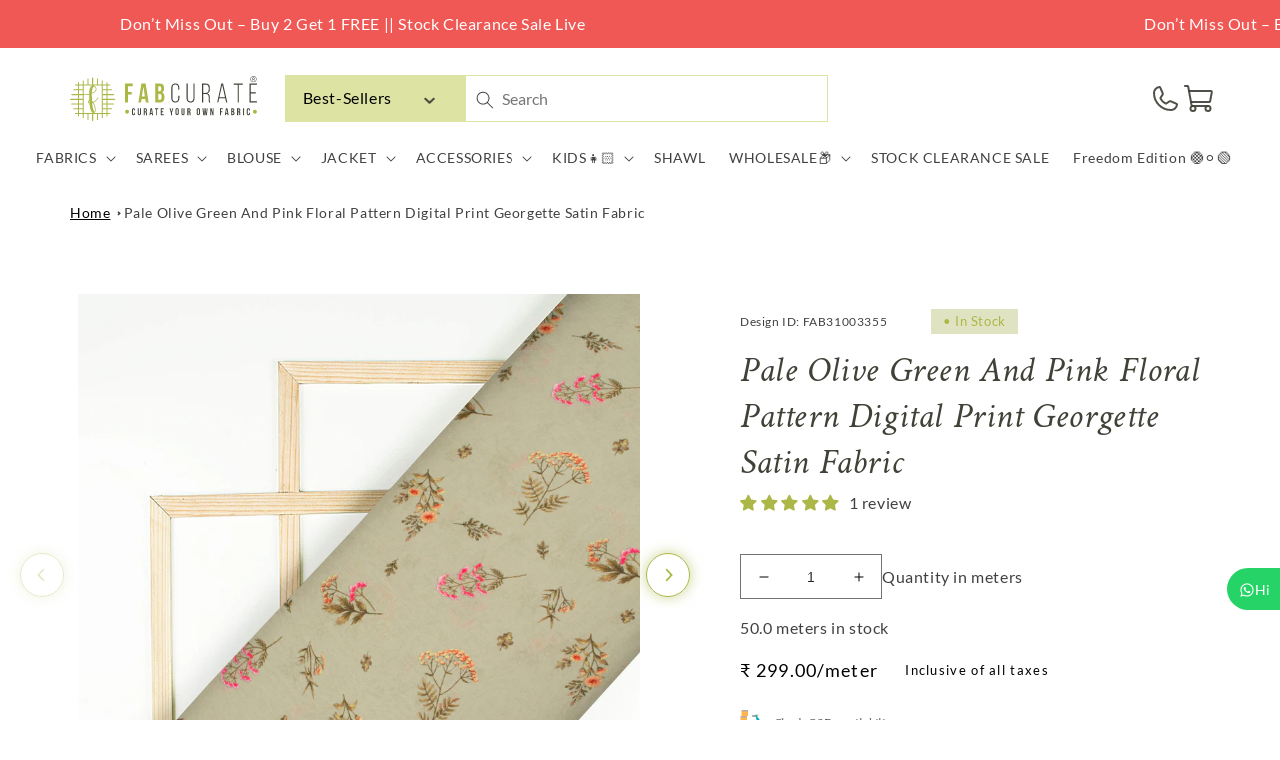

--- FILE ---
content_type: text/html; charset=utf-8
request_url: https://fabcurate.com/products/pale-olive-green-and-pink-floral-pattern-digital-print-georgette-satin-fabric-31003355
body_size: 98432
content:
<!doctype html>
<html class="no-js" lang="en">
  <head>
    <meta charset="utf-8">
    <meta http-equiv="X-UA-Compatible" content="IE=edge">
    <meta name="viewport" content="width=device-width,initial-scale=1">
    <meta name="theme-color" content="">
    <link rel="canonical" href="https://fabcurate.com/products/pale-olive-green-and-pink-floral-pattern-digital-print-georgette-satin-fabric-31003355">
    <link rel="preconnect" href="https://cdn.shopify.com" crossorigin><link rel="icon" type="image/png" href="//fabcurate.com/cdn/shop/files/pp2.png?crop=center&height=32&v=1671432843&width=32"><link rel="preconnect" href="https://fonts.shopifycdn.com" crossorigin><!-- Clarity heatmap code -->
    <script type="text/javascript">
      (function (c, l, a, r, i, t, y) {
        c[a] =
          c[a] ||
          function () {
            (c[a].q = c[a].q || []).push(arguments);
          };
        t = l.createElement(r);
        t.async = 1;
        t.src = 'https://www.clarity.ms/tag/' + i;
        y = l.getElementsByTagName(r)[0];
        y.parentNode.insertBefore(t, y);
      })(window, document, 'clarity', 'script', 'bs2w54jsw2');
    </script>

    <title>
      Pale Olive Green And Pink Floral Pattern Digital Print Georgette Satin
 &ndash; Fabcurate</title>

    

<meta property="og:site_name" content="Fabcurate">
<meta property="og:url" content="https://fabcurate.com/products/pale-olive-green-and-pink-floral-pattern-digital-print-georgette-satin-fabric-31003355">
<meta property="og:title" content="Pale Olive Green And Pink Floral Pattern Digital Print Georgette Satin">
<meta property="og:type" content="product">
<meta property="og:description" content="Description Georgette Satin is a fusion of Satin and Georgette. it grants us a unique two-in-one look that is rare. It gives us the Smoothness of Satin on the anterior side with Georgette&#39;s touch on the other. It is sheen in nature and the credits for that go to Satin. It is also wrinkle-resistant and is considered gre"><meta property="og:image" content="http://fabcurate.com/cdn/shop/products/31003355-Thumb.jpg?v=1623667131">
  <meta property="og:image:secure_url" content="https://fabcurate.com/cdn/shop/products/31003355-Thumb.jpg?v=1623667131">
  <meta property="og:image:width" content="2000">
  <meta property="og:image:height" content="2000"><meta property="og:price:amount" content="149.50">
  <meta property="og:price:currency" content="INR"><script src="//cdn.shopify.com/s/files/1/0690/1995/9522/files/pre-loader.js?v=1709233602" type="text/javascript"></script><script src="//cdn.shopify.com/s/files/1/0690/1995/9522/files/globo1.js?v=1709233602" type="text/javascript"></script><meta name="twitter:site" content="@fabcurate"><meta name="twitter:card" content="summary_large_image">
<meta name="twitter:title" content="Pale Olive Green And Pink Floral Pattern Digital Print Georgette Satin">
<meta name="twitter:description" content="Description Georgette Satin is a fusion of Satin and Georgette. it grants us a unique two-in-one look that is rare. It gives us the Smoothness of Satin on the anterior side with Georgette&#39;s touch on the other. It is sheen in nature and the credits for that go to Satin. It is also wrinkle-resistant and is considered gre">

    
      <meta name="description" content="Description Georgette Satin is a fusion of Satin and Georgette. it grants us a unique two-in-one look that is rare. It gives us the Smoothness of Satin on the anterior side with Georgette&#39;s touch on the other. It is sheen in nature and the credits for that go to Satin. It is also wrinkle-resistant and is considered gre">
    

    

<script>

window.merchantInfo  = {
        mid: "19g6ils8mq3ke",
        environment: "production",
        type: "merchantInfo",
  		storeId: "41815376032",
  		fbpixel: "833757877151180,1207819450616331",
      }
var productFormSelector = '';
var cart = {"note":null,"attributes":{},"original_total_price":0,"total_price":0,"total_discount":0,"total_weight":0.0,"item_count":0,"items":[],"requires_shipping":false,"currency":"INR","items_subtotal_price":0,"cart_level_discount_applications":[],"checkout_charge_amount":0}
var templateName = 'product'
</script>

<script src="https://pdp.gokwik.co/merchant-integration/build/merchant.integration.js?v4"></script>
<script src="http://ajax.googleapis.com/ajax/libs/jquery/1.9.1/jquery.min.js"></script>
<script>
const getCountryData = async(element) =>{
  const getCountry = await fetch("/browsing_context_suggestions.json");
  const response = await getCountry.json();
  const res = response?.detected_values?.country_name;
  if(res === 'India'){

    if(document.querySelector('#block_buy_now')){
      document.querySelector('#block_buy_now').style.display = "block";
      document.querySelector('.shopify-payment-button').style.display = "none";
    }
    if(document.querySelector('.main-cart-aside .gokwik-checkout button')){
      document.querySelector('.main-cart-aside .gokwik-checkout button').style.display = "flex";
    }
     if(document.querySelector('.gokwik-checkout button')){
      document.querySelector('.gokwik-checkout button').style.display = "flex";
    }
  }else{
   if(document.querySelector('.shopify-payment-button__button')){
     document.querySelector('.shopify-payment-button__button').style.display = "block";
     document.querySelector('.shopify-payment-button').style.display = "block";
   }
     $('#checkout').show();
        if(document.querySelector('button[name="checkout"]')){
      document.querySelector('button[name="checkout"]').style.display = "block";
    }
  }
}
getCountryData()
</script>
<script>
  window.addEventListener('gokwikLoaded', e => {

   $('.gokwik-checkout button').prop('disabled', false);
              $('.gokwik-checkout button').removeClass('disabled');
         $('#gokwik-buy-now').prop('disabled', false);
              $('#gokwik-buy-now').removeClass('disabled');

  const targetElement = document.querySelector("body");
  function debounce(func, delay) {
    let timeoutId;
    return function () {
      const context = this;
      const args = arguments;
      clearTimeout(timeoutId);
      timeoutId = setTimeout(function () {
        func.apply(context, args);
      }, delay);
    };
  }
  const observer = new MutationObserver(() => {
    const addToCartButton = document?.querySelector("button[name='add']");
          if (addToCartButton?.getAttribute('disabled') !== null) {
            document.querySelector("#gokwik-buy-now")?.setAttribute('disabled', 'disabled');
          } else {
            document.querySelector("#gokwik-buy-now")?.removeAttribute('disabled');
          }
    getCountryData();
    debouncedMyTimer();
  });
  const debouncedMyTimer = debounce(() => {
    observer.disconnect();
    enableGokwikCart();
    observer.observe(targetElement, { childList: true, subtree: true });
  }, 700);
  function enableGokwikCart() {
      $('.gokwik-checkout button').prop('disabled', false);
              $('.gokwik-checkout button').removeClass('disabled');

  }
  const config = { childList: true, subtree: true };
  observer.observe(targetElement, config);
});
</script>

<style>

.gokwik-checkout {
  width: 100%;
  display: flex;
  justify-content: center;
  flex-direction: column;
  align-items: end;
  margin-bottom: 10px;
}
.gokwik-checkout button {
  max-width:100%;
  width: 100%;
  border: none;
  display: flex;
  justify-content: center;
  align-items: center;
  background: #abb747;
  position: relative;
  margin: 0;
cursor: pointer;
  padding: 5px 10px;
  height:45px;
}
#gokwik-buy-now.disabled, .gokwik-disabled{
  opacity:0.5;
  cursor: not-allowed;
  }
  .gokwik-checkout button:focus {
  outline: none;
}
.gokwik-checkout button > span {
  display: flex;
}
.gokwik-checkout button > span.btn-text {
  display: flex;
  flex-direction: column;
  color: #ffffff;
  align-items: flex-start;
}
.gokwik-checkout button > span.btn-text > span:last-child {
	padding-top: 2px;
    font-size: 10px;
    line-height: 10px;
    text-transform: initial;
}
.gokwik-checkout button > span.btn-text > span:first-child {
   font-size: 15px;
}
.gokwik-checkout button > span.pay-opt-icon img:first-child {
  margin-right: 10px;
  margin-left: 10px;
}
/*   Additional */
.gokwik-checkout button.disabled{
  opacity:0.5;
  cursor: not-allowed;
  }
.gokwik-checkout button.disabled .addloadr#btn-loader{
   display: block!important;
}
  #gokwik-buy-now.disabled .addloadr#btn-loader{
   display: block!important;
}
button#gokwik-buy-now:disabled {
    opacity: 0.4;
}
  .cart__ctas {
    flex-direction: column;
}
@media(max-width:768px){
  .gokwik-checkout button > span.btn-text > span:last-child {
    font-size: 9px;
}
  .template__cart .main-cart-aside {
    width: 100%!important;
}
  .template__cart .main-cart-aside {
    padding: 3rem 1rem!important;
}
button.product-form__submit.button.button--full-width.button--secondary {
    width: 100%!important;
    left: 0!important;
}
  #gokwik-buy-now {
    width: 100%!important;
}
  .template__product .product-form__buttons {
    flex-direction: column!important;
    gap: 1rem!important;
}
  
}
 

  

 #gokwik-buy-now {
   background: #abb747;
   width: 100%;
   color: #ffffff;
   cursor: pointer;
   line-height: 1;
   border: 2px solid #abb747;
   padding: 15px 10px;
   font-size: 13px;
    margin-bottom: 10px;
    position: relative;
    text-transform: uppercase;
    letter-spacing: 1px;
 }
#gokwik-buy-now:hover {
   background:transparent;
  color:#abb747;
  transition:all ease 1s;
 }
button.product-form__submit.button.button--full-width.button--secondary {
    width: 50%;
}
.product-form__buttons>* {
    width: 50%!important;
}

@media(max-width:768px){
.product-form__buttons>* {
    width: 100%!important;
  padding: 0!important;
  font-size:13px!important;
}
  .product-form__buttons button.product-form__submit.button.button--full-width.button--secondary {
    font-size: 13px!important;
}
  button.shopify-payment-button__button.shopify-payment-button__button--unbranded {
    font-size: 13px!important;
}
} 


/* Loader CSS */
  #btn-loader{
    display: none;
    position: absolute;
    top: 0;
    bottom: 0;
    left: 0;
    right: 0;
    justify-content: center;
    align-items: center;
    background:#abb747;
    border-radius:0px;
    
  } 

.cir-loader,
.cir-loader:after {
  border-radius: 50%;
  width: 35px;
  height: 35px;
}
.cir-loader {
  margin: 6px auto;
  font-size: 10px;
  position: relative;
  text-indent: -9999em;
  border-top: 0.5em solid rgba(255, 255, 255, 0.2);
  border-right: 0.5em solid rgba(255, 255, 255, 0.2);
  border-bottom: 0.5em solid rgba(255, 255, 255, 0.2);
  border-left: 0.5em solid #ffffff;
  -webkit-transform: translateZ(0);
  -ms-transform: translateZ(0);
  transform: translateZ(0);
  -webkit-animation: load8 1.1s infinite linear;
  animation: load8 1.1s infinite linear;
}
@-webkit-keyframes load8 {
  0% {
    -webkit-transform: rotate(0deg);
    transform: rotate(0deg);
  }
  100% {
    -webkit-transform: rotate(360deg);
    transform: rotate(360deg);
  }
}
@keyframes load8 {
  0% {
    -webkit-transform: rotate(0deg);
    transform: rotate(0deg);
  }
  100% {
    -webkit-transform: rotate(360deg);
    transform: rotate(360deg);
  }
}
</style> 





  
    <!-- Google tag (gtag.js) -->
<script async src="https://www.googletagmanager.com/gtag/js?id=G-1CQD0F83P7"></script>
<script>
  window.dataLayer = window.dataLayer || [];
  function gtag(){dataLayer.push(arguments);}
  gtag('js', new Date());
  gtag('config','G-1CQD0F83P7',{ 'groups': 'GA4'});
</script>

        <!-- Global site tag (gtag.js) - Google Ads: 697139609 -->
    <script async src="https://www.googletagmanager.com/gtag/js?id=AW-697139609"></script>
    <script>
      window.dataLayer = window.dataLayer || [];
      function gtag() {
        dataLayer.push(arguments);
      }
      gtag('js', new Date());

      gtag('config', 'AW-697139609', { allow_enhanced_conversions: true });
    </script>

    <script src="//fabcurate.com/cdn/shop/t/150/assets/global.js?v=78455125859241427281767606407" defer="defer"></script>
     

    
    <script>window.performance && window.performance.mark && window.performance.mark('shopify.content_for_header.start');</script><meta name="google-site-verification" content="-VVUXFjf3w4Y6SvivCHubw1pM02YQdZSuksmwWGqWwE">
<meta id="shopify-digital-wallet" name="shopify-digital-wallet" content="/41815376032/digital_wallets/dialog">
<meta id="in-context-paypal-metadata" data-shop-id="41815376032" data-venmo-supported="false" data-environment="production" data-locale="en_US" data-paypal-v4="true" data-currency="INR">
<link rel="alternate" hreflang="x-default" href="https://fabcurate.com/products/pale-olive-green-and-pink-floral-pattern-digital-print-georgette-satin-fabric-31003355">
<link rel="alternate" hreflang="en-GB" href="https://fabcurate.com/en-uk/products/pale-olive-green-and-pink-floral-pattern-digital-print-georgette-satin-fabric-31003355">
<link rel="alternate" hreflang="en-IN" href="https://fabcurate.com/products/pale-olive-green-and-pink-floral-pattern-digital-print-georgette-satin-fabric-31003355">
<link rel="alternate" type="application/json+oembed" href="https://fabcurate.com/products/pale-olive-green-and-pink-floral-pattern-digital-print-georgette-satin-fabric-31003355.oembed">
<script async="async" src="/checkouts/internal/preloads.js?locale=en-IN"></script>
<script id="shopify-features" type="application/json">{"accessToken":"13ed5593976b519350980bbb7823c01b","betas":["rich-media-storefront-analytics"],"domain":"fabcurate.com","predictiveSearch":true,"shopId":41815376032,"locale":"en"}</script>
<script>var Shopify = Shopify || {};
Shopify.shop = "fabcurate.myshopify.com";
Shopify.locale = "en";
Shopify.currency = {"active":"INR","rate":"1.0"};
Shopify.country = "IN";
Shopify.theme = {"name":"Kwikpass - 01-01-2026 - SO - FS","id":183125770545,"schema_name":"Dawn","schema_version":"7.0.1","theme_store_id":887,"role":"main"};
Shopify.theme.handle = "null";
Shopify.theme.style = {"id":null,"handle":null};
Shopify.cdnHost = "fabcurate.com/cdn";
Shopify.routes = Shopify.routes || {};
Shopify.routes.root = "/";</script>
<script type="module">!function(o){(o.Shopify=o.Shopify||{}).modules=!0}(window);</script>
<script>!function(o){function n(){var o=[];function n(){o.push(Array.prototype.slice.apply(arguments))}return n.q=o,n}var t=o.Shopify=o.Shopify||{};t.loadFeatures=n(),t.autoloadFeatures=n()}(window);</script>
<script id="shop-js-analytics" type="application/json">{"pageType":"product"}</script>
<script defer="defer" async type="module" src="//fabcurate.com/cdn/shopifycloud/shop-js/modules/v2/client.init-shop-cart-sync_BdyHc3Nr.en.esm.js"></script>
<script defer="defer" async type="module" src="//fabcurate.com/cdn/shopifycloud/shop-js/modules/v2/chunk.common_Daul8nwZ.esm.js"></script>
<script type="module">
  await import("//fabcurate.com/cdn/shopifycloud/shop-js/modules/v2/client.init-shop-cart-sync_BdyHc3Nr.en.esm.js");
await import("//fabcurate.com/cdn/shopifycloud/shop-js/modules/v2/chunk.common_Daul8nwZ.esm.js");

  window.Shopify.SignInWithShop?.initShopCartSync?.({"fedCMEnabled":true,"windoidEnabled":true});

</script>
<script>(function() {
  var isLoaded = false;
  function asyncLoad() {
    if (isLoaded) return;
    isLoaded = true;
    var urls = ["\/\/social-login.oxiapps.com\/api\/init?vt=928353\u0026shop=fabcurate.myshopify.com","https:\/\/d23dclunsivw3h.cloudfront.net\/redirect-app.js?shop=fabcurate.myshopify.com","https:\/\/cdn.recovermycart.com\/scripts\/CartJS_v2.min.js?shop=fabcurate.myshopify.com\u0026shop=fabcurate.myshopify.com","https:\/\/cdn.recovermycart.com\/scripts\/keepcart\/CartJS.min.js?shop=fabcurate.myshopify.com\u0026shop=fabcurate.myshopify.com","https:\/\/formbuilder.hulkapps.com\/skeletopapp.js?shop=fabcurate.myshopify.com","https:\/\/assets1.adroll.com\/shopify\/latest\/j\/shopify_rolling_bootstrap_v2.js?adroll_adv_id=NLKENUTCFRGVTBMGENJD5B\u0026adroll_pix_id=7SUZSSANPBA7DCMYNBEXIU\u0026shop=fabcurate.myshopify.com","https:\/\/d68ueg57a8p5r.cloudfront.net\/index.js?shop=fabcurate.myshopify.com","https:\/\/cdn.nfcube.com\/a12a5f0f74046af9fb1494d7d23659ec.js?shop=fabcurate.myshopify.com","https:\/\/cdn.tabarn.app\/cdn\/automatic-discount\/automatic-discount-v2.min.js?shop=fabcurate.myshopify.com","https:\/\/www.hillteck.com\/order_verification\/cod_cron\/shopify_one_page_checkout_widget.min.js?shop=fabcurate.myshopify.com","https:\/\/drpo5mjxhw4s.cloudfront.net\/js\/sac?store=fabcurate.myshopify.com\u0026hand=tEQV0ny\u0026shop=fabcurate.myshopify.com","https:\/\/s3.ap-south-1.amazonaws.com\/cdn.limechat.ai\/packs\/js\/lc_fb_shopify.prod.min.js?shop=fabcurate.myshopify.com","https:\/\/d3n5r86uva8z36.cloudfront.net\/index.js?unique_id=31cae639-8e89-4e5c-8a13-812983f8028b\u0026shop=fabcurate.myshopify.com","https:\/\/d3n5r86uva8z36.cloudfront.net\/index.js?unique_id=31cae639-8e89-4e5c-8a13-812983f8028b\u0026shop=fabcurate.myshopify.com","https:\/\/d1w9hiov3nbv3a.cloudfront.net\/index.js?unique_id=ecb5df4d-20c7-44ad-8f91-b033d154ac8f\u0026shop=fabcurate.myshopify.com"];
    for (var i = 0; i < urls.length; i++) {
      var s = document.createElement('script');
      s.type = 'text/javascript';
      s.async = true;
      s.src = urls[i];
      var x = document.getElementsByTagName('script')[0];
      x.parentNode.insertBefore(s, x);
    }
  };
  if(window.attachEvent) {
    window.attachEvent('onload', asyncLoad);
  } else {
    window.addEventListener('load', asyncLoad, false);
  }
})();</script>
<script id="__st">var __st={"a":41815376032,"offset":-18000,"reqid":"2ed301e1-c95e-4f19-beea-62800f9e3ece-1769003688","pageurl":"fabcurate.com\/products\/pale-olive-green-and-pink-floral-pattern-digital-print-georgette-satin-fabric-31003355","u":"79e67f9c853d","p":"product","rtyp":"product","rid":5776704143520};</script>
<script>window.ShopifyPaypalV4VisibilityTracking = true;</script>
<script id="form-persister">!function(){'use strict';const t='contact',e='new_comment',n=[[t,t],['blogs',e],['comments',e],[t,'customer']],o='password',r='form_key',c=['recaptcha-v3-token','g-recaptcha-response','h-captcha-response',o],s=()=>{try{return window.sessionStorage}catch{return}},i='__shopify_v',u=t=>t.elements[r],a=function(){const t=[...n].map((([t,e])=>`form[action*='/${t}']:not([data-nocaptcha='true']) input[name='form_type'][value='${e}']`)).join(',');var e;return e=t,()=>e?[...document.querySelectorAll(e)].map((t=>t.form)):[]}();function m(t){const e=u(t);a().includes(t)&&(!e||!e.value)&&function(t){try{if(!s())return;!function(t){const e=s();if(!e)return;const n=u(t);if(!n)return;const o=n.value;o&&e.removeItem(o)}(t);const e=Array.from(Array(32),(()=>Math.random().toString(36)[2])).join('');!function(t,e){u(t)||t.append(Object.assign(document.createElement('input'),{type:'hidden',name:r})),t.elements[r].value=e}(t,e),function(t,e){const n=s();if(!n)return;const r=[...t.querySelectorAll(`input[type='${o}']`)].map((({name:t})=>t)),u=[...c,...r],a={};for(const[o,c]of new FormData(t).entries())u.includes(o)||(a[o]=c);n.setItem(e,JSON.stringify({[i]:1,action:t.action,data:a}))}(t,e)}catch(e){console.error('failed to persist form',e)}}(t)}const f=t=>{if('true'===t.dataset.persistBound)return;const e=function(t,e){const n=function(t){return'function'==typeof t.submit?t.submit:HTMLFormElement.prototype.submit}(t).bind(t);return function(){let t;return()=>{t||(t=!0,(()=>{try{e(),n()}catch(t){(t=>{console.error('form submit failed',t)})(t)}})(),setTimeout((()=>t=!1),250))}}()}(t,(()=>{m(t)}));!function(t,e){if('function'==typeof t.submit&&'function'==typeof e)try{t.submit=e}catch{}}(t,e),t.addEventListener('submit',(t=>{t.preventDefault(),e()})),t.dataset.persistBound='true'};!function(){function t(t){const e=(t=>{const e=t.target;return e instanceof HTMLFormElement?e:e&&e.form})(t);e&&m(e)}document.addEventListener('submit',t),document.addEventListener('DOMContentLoaded',(()=>{const e=a();for(const t of e)f(t);var n;n=document.body,new window.MutationObserver((t=>{for(const e of t)if('childList'===e.type&&e.addedNodes.length)for(const t of e.addedNodes)1===t.nodeType&&'FORM'===t.tagName&&a().includes(t)&&f(t)})).observe(n,{childList:!0,subtree:!0,attributes:!1}),document.removeEventListener('submit',t)}))}()}();</script>
<script integrity="sha256-4kQ18oKyAcykRKYeNunJcIwy7WH5gtpwJnB7kiuLZ1E=" data-source-attribution="shopify.loadfeatures" defer="defer" src="//fabcurate.com/cdn/shopifycloud/storefront/assets/storefront/load_feature-a0a9edcb.js" crossorigin="anonymous"></script>
<script data-source-attribution="shopify.dynamic_checkout.dynamic.init">var Shopify=Shopify||{};Shopify.PaymentButton=Shopify.PaymentButton||{isStorefrontPortableWallets:!0,init:function(){window.Shopify.PaymentButton.init=function(){};var t=document.createElement("script");t.src="https://fabcurate.com/cdn/shopifycloud/portable-wallets/latest/portable-wallets.en.js",t.type="module",document.head.appendChild(t)}};
</script>
<script data-source-attribution="shopify.dynamic_checkout.buyer_consent">
  function portableWalletsHideBuyerConsent(e){var t=document.getElementById("shopify-buyer-consent"),n=document.getElementById("shopify-subscription-policy-button");t&&n&&(t.classList.add("hidden"),t.setAttribute("aria-hidden","true"),n.removeEventListener("click",e))}function portableWalletsShowBuyerConsent(e){var t=document.getElementById("shopify-buyer-consent"),n=document.getElementById("shopify-subscription-policy-button");t&&n&&(t.classList.remove("hidden"),t.removeAttribute("aria-hidden"),n.addEventListener("click",e))}window.Shopify?.PaymentButton&&(window.Shopify.PaymentButton.hideBuyerConsent=portableWalletsHideBuyerConsent,window.Shopify.PaymentButton.showBuyerConsent=portableWalletsShowBuyerConsent);
</script>
<script>
  function portableWalletsCleanup(e){e&&e.src&&console.error("Failed to load portable wallets script "+e.src);var t=document.querySelectorAll("shopify-accelerated-checkout .shopify-payment-button__skeleton, shopify-accelerated-checkout-cart .wallet-cart-button__skeleton"),e=document.getElementById("shopify-buyer-consent");for(let e=0;e<t.length;e++)t[e].remove();e&&e.remove()}function portableWalletsNotLoadedAsModule(e){e instanceof ErrorEvent&&"string"==typeof e.message&&e.message.includes("import.meta")&&"string"==typeof e.filename&&e.filename.includes("portable-wallets")&&(window.removeEventListener("error",portableWalletsNotLoadedAsModule),window.Shopify.PaymentButton.failedToLoad=e,"loading"===document.readyState?document.addEventListener("DOMContentLoaded",window.Shopify.PaymentButton.init):window.Shopify.PaymentButton.init())}window.addEventListener("error",portableWalletsNotLoadedAsModule);
</script>

<script type="module" src="https://fabcurate.com/cdn/shopifycloud/portable-wallets/latest/portable-wallets.en.js" onError="portableWalletsCleanup(this)" crossorigin="anonymous"></script>
<script nomodule>
  document.addEventListener("DOMContentLoaded", portableWalletsCleanup);
</script>

<link id="shopify-accelerated-checkout-styles" rel="stylesheet" media="screen" href="https://fabcurate.com/cdn/shopifycloud/portable-wallets/latest/accelerated-checkout-backwards-compat.css" crossorigin="anonymous">
<style id="shopify-accelerated-checkout-cart">
        #shopify-buyer-consent {
  margin-top: 1em;
  display: inline-block;
  width: 100%;
}

#shopify-buyer-consent.hidden {
  display: none;
}

#shopify-subscription-policy-button {
  background: none;
  border: none;
  padding: 0;
  text-decoration: underline;
  font-size: inherit;
  cursor: pointer;
}

#shopify-subscription-policy-button::before {
  box-shadow: none;
}

      </style>
<script id="sections-script" data-sections="footer" defer="defer" src="//fabcurate.com/cdn/shop/t/150/compiled_assets/scripts.js?v=64294"></script>
<script id="snippets-script" data-snippets="header-block" defer="defer" src="//fabcurate.com/cdn/shop/t/150/compiled_assets/snippet-scripts.js?v=64294"></script>
<script>window.performance && window.performance.mark && window.performance.mark('shopify.content_for_header.end');</script>


    <style data-shopify>
      @font-face {
  font-family: Lato;
  font-weight: 400;
  font-style: normal;
  font-display: swap;
  src: url("//fabcurate.com/cdn/fonts/lato/lato_n4.c3b93d431f0091c8be23185e15c9d1fee1e971c5.woff2") format("woff2"),
       url("//fabcurate.com/cdn/fonts/lato/lato_n4.d5c00c781efb195594fd2fd4ad04f7882949e327.woff") format("woff");
}

      @font-face {
  font-family: Lato;
  font-weight: 700;
  font-style: normal;
  font-display: swap;
  src: url("//fabcurate.com/cdn/fonts/lato/lato_n7.900f219bc7337bc57a7a2151983f0a4a4d9d5dcf.woff2") format("woff2"),
       url("//fabcurate.com/cdn/fonts/lato/lato_n7.a55c60751adcc35be7c4f8a0313f9698598612ee.woff") format("woff");
}

      @font-face {
  font-family: Lato;
  font-weight: 400;
  font-style: italic;
  font-display: swap;
  src: url("//fabcurate.com/cdn/fonts/lato/lato_i4.09c847adc47c2fefc3368f2e241a3712168bc4b6.woff2") format("woff2"),
       url("//fabcurate.com/cdn/fonts/lato/lato_i4.3c7d9eb6c1b0a2bf62d892c3ee4582b016d0f30c.woff") format("woff");
}

      @font-face {
  font-family: Lato;
  font-weight: 700;
  font-style: italic;
  font-display: swap;
  src: url("//fabcurate.com/cdn/fonts/lato/lato_i7.16ba75868b37083a879b8dd9f2be44e067dfbf92.woff2") format("woff2"),
       url("//fabcurate.com/cdn/fonts/lato/lato_i7.4c07c2b3b7e64ab516aa2f2081d2bb0366b9dce8.woff") format("woff");
}

      @font-face {
  font-family: Assistant;
  font-weight: 400;
  font-style: normal;
  font-display: swap;
  src: url("//fabcurate.com/cdn/fonts/assistant/assistant_n4.9120912a469cad1cc292572851508ca49d12e768.woff2") format("woff2"),
       url("//fabcurate.com/cdn/fonts/assistant/assistant_n4.6e9875ce64e0fefcd3f4446b7ec9036b3ddd2985.woff") format("woff");
}


      head+body .kp-loader-overlay{
        display: none !important;
      }

      head[is-india="true"]+body .kp-loader-overlay{
        display: none !important;
      }

      :root {
        --font-body-family: Lato, sans-serif;
        --font-body-style: normal;
        --font-body-weight: 400;
        --font-body-weight-bold: 700;

        --font-heading-family: Assistant, sans-serif;
        --font-heading-style: normal;
        --font-heading-weight: 400;

        --font-body-scale: 1.0;
        --font-heading-scale: 1.0;

        --color-base-text: 0, 0, 0;
        --color-shadow: 0, 0, 0;
        --color-base-background-1: 255, 255, 255;
        --color-base-background-2: 171, 183, 71;
        --color-base-solid-button-labels: 255, 255, 255;
        --color-base-outline-button-labels: 171, 183, 71;
        --color-base-accent-1: 171, 183, 71;
        --color-base-accent-2: 255, 140, 140;
        --payment-terms-background-color: #ffffff;

        --gradient-base-background-1: #ffffff;
        --gradient-base-background-2: #abb747;
        --gradient-base-accent-1: #abb747;
        --gradient-base-accent-2: #ff8c8c;

        --media-padding: px;
        --media-border-opacity: 0.05;
        --media-border-width: 1px;
        --media-radius: 0px;
        --media-shadow-opacity: 0.0;
        --media-shadow-horizontal-offset: 0px;
        --media-shadow-vertical-offset: 4px;
        --media-shadow-blur-radius: 5px;
        --media-shadow-visible: 0;

        --page-width: 120rem;
        --page-width-margin: 0rem;

        --product-card-image-padding: 0.0rem;
        --product-card-corner-radius: 0.0rem;
        --product-card-text-alignment: left;
        --product-card-border-width: 0.0rem;
        --product-card-border-opacity: 0.1;
        --product-card-shadow-opacity: 0.0;
        --product-card-shadow-visible: 0;
        --product-card-shadow-horizontal-offset: 0.0rem;
        --product-card-shadow-vertical-offset: 0.4rem;
        --product-card-shadow-blur-radius: 0.5rem;

        --collection-card-image-padding: 0.6rem;
        --collection-card-corner-radius: 0.0rem;
        --collection-card-text-alignment: right;
        --collection-card-border-width: 0.4rem;
        --collection-card-border-opacity: 0.1;
        --collection-card-shadow-opacity: 0.0;
        --collection-card-shadow-visible: 0;
        --collection-card-shadow-horizontal-offset: 0.0rem;
        --collection-card-shadow-vertical-offset: 0.4rem;
        --collection-card-shadow-blur-radius: 0.5rem;

        --blog-card-image-padding: 0.0rem;
        --blog-card-corner-radius: 0.0rem;
        --blog-card-text-alignment: left;
        --blog-card-border-width: 0.0rem;
        --blog-card-border-opacity: 0.1;
        --blog-card-shadow-opacity: 0.0;
        --blog-card-shadow-visible: 0;
        --blog-card-shadow-horizontal-offset: 0.0rem;
        --blog-card-shadow-vertical-offset: 0.4rem;
        --blog-card-shadow-blur-radius: 0.5rem;

        --badge-corner-radius: 4.0rem;

        --popup-border-width: 1px;
        --popup-border-opacity: 0.1;
        --popup-corner-radius: 0px;
        --popup-shadow-opacity: 0.0;
        --popup-shadow-horizontal-offset: 0px;
        --popup-shadow-vertical-offset: 4px;
        --popup-shadow-blur-radius: 5px;

        --drawer-border-width: 1px;
        --drawer-border-opacity: 0.1;
        --drawer-shadow-opacity: 0.0;
        --drawer-shadow-horizontal-offset: 0px;
        --drawer-shadow-vertical-offset: 4px;
        --drawer-shadow-blur-radius: 5px;

        --spacing-sections-desktop: 0px;
        --spacing-sections-mobile: 0px;

        --grid-desktop-vertical-spacing: 8px;
        --grid-desktop-horizontal-spacing: 8px;
        --grid-mobile-vertical-spacing: 4px;
        --grid-mobile-horizontal-spacing: 4px;

        --text-boxes-border-opacity: 0.1;
        --text-boxes-border-width: 0px;
        --text-boxes-radius: 0px;
        --text-boxes-shadow-opacity: 0.0;
        --text-boxes-shadow-visible: 0;
        --text-boxes-shadow-horizontal-offset: 0px;
        --text-boxes-shadow-vertical-offset: 4px;
        --text-boxes-shadow-blur-radius: 5px;

        --buttons-radius: 0px;
        --buttons-radius-outset: 0px;
        --buttons-border-width: 1px;
        --buttons-border-opacity: 1.0;
        --buttons-shadow-opacity: 0.0;
        --buttons-shadow-visible: 0;
        --buttons-shadow-horizontal-offset: 0px;
        --buttons-shadow-vertical-offset: 4px;
        --buttons-shadow-blur-radius: 5px;
        --buttons-border-offset: 0px;

        --inputs-radius: 0px;
        --inputs-border-width: 1px;
        --inputs-border-opacity: 0.55;
        --inputs-shadow-opacity: 0.0;
        --inputs-shadow-horizontal-offset: 0px;
        --inputs-margin-offset: 0px;
        --inputs-shadow-vertical-offset: 4px;
        --inputs-shadow-blur-radius: 5px;
        --inputs-radius-outset: 0px;

        --variant-pills-radius: 40px;
        --variant-pills-border-width: 1px;
        --variant-pills-border-opacity: 0.55;
        --variant-pills-shadow-opacity: 0.0;
        --variant-pills-shadow-horizontal-offset: 0px;
        --variant-pills-shadow-vertical-offset: 4px;
        --variant-pills-shadow-blur-radius: 5px;
      }

      *,
      *::before,
      *::after {
        box-sizing: inherit;
      }

      html {
        box-sizing: border-box;
        font-size: calc(var(--font-body-scale) * 62.5%);
        height: 100%;
      }

      body {
        display: grid;
        grid-template-rows: auto auto 1fr auto;
        grid-template-columns: 100%;
        min-height: 100%;
        margin: 0;
        font-size: 1.5rem;
        letter-spacing: 0.06rem;
        line-height: calc(1 + 0.8 / var(--font-body-scale));
        font-family: var(--font-body-family);
        font-style: var(--font-body-style);
        font-weight: var(--font-body-weight);
      }

      @media screen and (min-width: 750px) {
        body {
          font-size: 1.6rem;
        }
      }
    </style>
    <!-- Added by ST Team -->
    <link href="//fabcurate.com/cdn/shop/t/150/assets/st.css?v=1676069636666326691767606407" rel="stylesheet" type="text/css" media="all" />

    <link href="//fabcurate.com/cdn/shop/t/150/assets/base.css?v=129178941852300818721767606407" rel="stylesheet" type="text/css" media="all" />

    <link href="//fabcurate.com/cdn/shop/t/150/assets/theme.css?v=116615118365665646881767606407" rel="stylesheet" type="text/css" media="all" />
    <link href="//fabcurate.com/cdn/shop/t/150/assets/custom.css?v=26671359116968882041767606407" rel="stylesheet" type="text/css" media="all" />
    <link href="//fabcurate.com/cdn/shop/t/150/assets/responsive.css?v=127776112397933331241767606407" rel="stylesheet" type="text/css" media="all" />
<link rel="preload" as="font" href="//fabcurate.com/cdn/fonts/lato/lato_n4.c3b93d431f0091c8be23185e15c9d1fee1e971c5.woff2" type="font/woff2" crossorigin><link rel="preload" as="font" href="//fabcurate.com/cdn/fonts/assistant/assistant_n4.9120912a469cad1cc292572851508ca49d12e768.woff2" type="font/woff2" crossorigin><link
        rel="stylesheet"
        href="//fabcurate.com/cdn/shop/t/150/assets/component-predictive-search.css?v=118923337488134913561767606407"
        media="print"
        onload="this.media='all'"
      ><script>
      document.documentElement.className = document.documentElement.className.replace('no-js', 'js');
      if (Shopify.designMode) {
        document.documentElement.classList.add('shopify-design-mode');
      }
    </script>

    <link href="//fabcurate.com/cdn/shop/t/150/assets/cart-drawer.scss?v=181293335483827739741767606407" rel="stylesheet" type="text/css" media="all" />
    <script>
      var variantStock = {};
    </script>

     <script>
  function getUserTimezone() {
    return Intl.DateTimeFormat().resolvedOptions().timeZone;
  }
  function renderButton(showShiprocketCheckout) {
    let modifiedCSS = "";

    if (showShiprocketCheckout) {
      modifiedCSS = `
        button[name="checkout"]{display:none !important;}
        .shopify-payment-button__button.shopify-payment-button__button--unbranded{display:none !important;}
        #block_buy_now{display:none !important;}
      `;

      document.head.setAttribute("is-india", "true");
    } else {
      modifiedCSS = `
        .shiprocket-headless{display:none !important;}
      `;
      document.head.removeAttribute("is-india");
    }
    const styleElement = document.createElement("style");
    styleElement.textContent = modifiedCSS;
    document.head.appendChild(styleElement);
  }
  function checkAndSetButtonVisibility() {
    const indiaTimezones = ["Asia/Kolkata", "Asia/Calcutta"];
    const userTimezone = getUserTimezone();
    const isIndia = indiaTimezones.includes(userTimezone);
    renderButton(isIndia);
  }
  checkAndSetButtonVisibility();
</script>
    <script type="application/javascript">
checkoutBuyer = "https://fastrr-boost-ui.pickrr.com/";
</script>
<input type="hidden" value="fabcurate.com" id="sellerDomain"/>
<link rel="stylesheet" href="https://fastrr-boost-ui.pickrr.com/assets/styles/shopify.css">
<script src="https://fastrr-boost-ui.pickrr.com/assets/js/channels/shopify.js" defer></script>
<script src="https://fastrr-boost-ui.pickrr.com/assets/js/channels/shiprocketMarketing.js"></script>
<input type="hidden" value="rz" id="template"/>
<input type="hidden" value="percent" id="discountType"/>
<input type="hidden" value="10" id="discValue"/>
<style>	
  .sr-headless-checkout {
    font-family: inherit;
    font-size: 13px;
    font-weight: 400;
    border-radius: 0px;
    height: 47px;
    letter-spacing: 1px;
    background-color:rgb(171, 183, 71) ;
     }
/* .sr-discount-label{
  font-size:0px !important;
}
 .sr-discount-label:before{
    content:"EXTRA 5% OFF on PERFUMES";
    font-size: 9px;
    color: #000;
    text-transform: none;
    top: -8px;
    left: 6px;
    background-color: #53FF73;
    border-radius: 3px;
    padding: 0 10px;
} */
</style>

    <link href="//fabcurate.com/cdn/shop/t/150/assets/pf-style.css?v=13389071889953450581768455386" rel="stylesheet" type="text/css" media="all" />
  <!-- BEGIN app block: shopify://apps/currency-converter/blocks/app-embed-block/a56d6bd1-e9df-4a4a-b98e-e9bb5c43a042 --><script>
    window.codeblackbelt = window.codeblackbelt || {};
    window.codeblackbelt.shop = window.codeblackbelt.shop || 'fabcurate.myshopify.com';
    </script><script src="//cdn.codeblackbelt.com/widgets/currency-converter-plus/main.min.js?version=2026012108-0500" async></script>
<!-- END app block --><!-- BEGIN app block: shopify://apps/judge-me-reviews/blocks/judgeme_core/61ccd3b1-a9f2-4160-9fe9-4fec8413e5d8 --><!-- Start of Judge.me Core -->






<link rel="dns-prefetch" href="https://cdnwidget.judge.me">
<link rel="dns-prefetch" href="https://cdn.judge.me">
<link rel="dns-prefetch" href="https://cdn1.judge.me">
<link rel="dns-prefetch" href="https://api.judge.me">

<script data-cfasync='false' class='jdgm-settings-script'>window.jdgmSettings={"pagination":5,"disable_web_reviews":false,"badge_no_review_text":"No reviews","badge_n_reviews_text":"{{ n }} review/reviews","hide_badge_preview_if_no_reviews":true,"badge_hide_text":false,"enforce_center_preview_badge":false,"widget_title":"Customer Reviews","widget_open_form_text":"Write a review","widget_close_form_text":"Cancel review","widget_refresh_page_text":"Refresh page","widget_summary_text":"Based on {{ number_of_reviews }} review/reviews","widget_no_review_text":"Be the first to write a review","widget_name_field_text":"Display name","widget_verified_name_field_text":"Verified Name (public)","widget_name_placeholder_text":"Display name","widget_required_field_error_text":"This field is required.","widget_email_field_text":"Email address","widget_verified_email_field_text":"Verified Email (private, can not be edited)","widget_email_placeholder_text":"Your email address","widget_email_field_error_text":"Please enter a valid email address.","widget_rating_field_text":"Rating","widget_review_title_field_text":"Review Title","widget_review_title_placeholder_text":"Give your review a title","widget_review_body_field_text":"Review content","widget_review_body_placeholder_text":"Start writing here...","widget_pictures_field_text":"Picture/Video (optional)","widget_submit_review_text":"Submit Review","widget_submit_verified_review_text":"Submit Verified Review","widget_submit_success_msg_with_auto_publish":"Thank you! Please refresh the page in a few moments to see your review. You can remove or edit your review by logging into \u003ca href='https://judge.me/login' target='_blank' rel='nofollow noopener'\u003eJudge.me\u003c/a\u003e","widget_submit_success_msg_no_auto_publish":"Thank you! Your review will be published as soon as it is approved by the shop admin. You can remove or edit your review by logging into \u003ca href='https://judge.me/login' target='_blank' rel='nofollow noopener'\u003eJudge.me\u003c/a\u003e","widget_show_default_reviews_out_of_total_text":"Showing {{ n_reviews_shown }} out of {{ n_reviews }} reviews.","widget_show_all_link_text":"Show all","widget_show_less_link_text":"Show less","widget_author_said_text":"{{ reviewer_name }} said:","widget_days_text":"{{ n }} days ago","widget_weeks_text":"{{ n }} week/weeks ago","widget_months_text":"{{ n }} month/months ago","widget_years_text":"{{ n }} year/years ago","widget_yesterday_text":"Yesterday","widget_today_text":"Today","widget_replied_text":"\u003e\u003e {{ shop_name }} replied:","widget_read_more_text":"Read more","widget_reviewer_name_as_initial":"","widget_rating_filter_color":"#fbcd0a","widget_rating_filter_see_all_text":"See all reviews","widget_sorting_most_recent_text":"Most Recent","widget_sorting_highest_rating_text":"Highest Rating","widget_sorting_lowest_rating_text":"Lowest Rating","widget_sorting_with_pictures_text":"Only Pictures","widget_sorting_most_helpful_text":"Most Helpful","widget_open_question_form_text":"Ask a question","widget_reviews_subtab_text":"Reviews","widget_questions_subtab_text":"Questions","widget_question_label_text":"Question","widget_answer_label_text":"Answer","widget_question_placeholder_text":"Write your question here","widget_submit_question_text":"Submit Question","widget_question_submit_success_text":"Thank you for your question! We will notify you once it gets answered.","verified_badge_text":"Verified","verified_badge_bg_color":"","verified_badge_text_color":"","verified_badge_placement":"left-of-reviewer-name","widget_review_max_height":"","widget_hide_border":false,"widget_social_share":false,"widget_thumb":false,"widget_review_location_show":false,"widget_location_format":"","all_reviews_include_out_of_store_products":true,"all_reviews_out_of_store_text":"(out of store)","all_reviews_pagination":100,"all_reviews_product_name_prefix_text":"about","enable_review_pictures":false,"enable_question_anwser":false,"widget_theme":"default","review_date_format":"mm/dd/yyyy","default_sort_method":"most-recent","widget_product_reviews_subtab_text":"Product Reviews","widget_shop_reviews_subtab_text":"Shop Reviews","widget_other_products_reviews_text":"Reviews for other products","widget_store_reviews_subtab_text":"Store reviews","widget_no_store_reviews_text":"This store hasn't received any reviews yet","widget_web_restriction_product_reviews_text":"This product hasn't received any reviews yet","widget_no_items_text":"No items found","widget_show_more_text":"Show more","widget_write_a_store_review_text":"Write a Store Review","widget_other_languages_heading":"Reviews in Other Languages","widget_translate_review_text":"Translate review to {{ language }}","widget_translating_review_text":"Translating...","widget_show_original_translation_text":"Show original ({{ language }})","widget_translate_review_failed_text":"Review couldn't be translated.","widget_translate_review_retry_text":"Retry","widget_translate_review_try_again_later_text":"Try again later","show_product_url_for_grouped_product":false,"widget_sorting_pictures_first_text":"Pictures First","show_pictures_on_all_rev_page_mobile":false,"show_pictures_on_all_rev_page_desktop":false,"floating_tab_hide_mobile_install_preference":false,"floating_tab_button_name":"★ Reviews","floating_tab_title":"Let customers speak for us","floating_tab_button_color":"","floating_tab_button_background_color":"","floating_tab_url":"","floating_tab_url_enabled":false,"floating_tab_tab_style":"text","all_reviews_text_badge_text":"Customers rate us {{ shop.metafields.judgeme.all_reviews_rating | round: 1 }}/5 based on {{ shop.metafields.judgeme.all_reviews_count }} reviews.","all_reviews_text_badge_text_branded_style":"{{ shop.metafields.judgeme.all_reviews_rating | round: 1 }} out of 5 stars based on {{ shop.metafields.judgeme.all_reviews_count }} reviews","is_all_reviews_text_badge_a_link":false,"show_stars_for_all_reviews_text_badge":false,"all_reviews_text_badge_url":"","all_reviews_text_style":"text","all_reviews_text_color_style":"judgeme_brand_color","all_reviews_text_color":"#108474","all_reviews_text_show_jm_brand":true,"featured_carousel_show_header":true,"featured_carousel_title":"They all love our fabrics","testimonials_carousel_title":"Customers are saying","videos_carousel_title":"Real customer stories","cards_carousel_title":"Customers are saying","featured_carousel_count_text":"See our reviews","featured_carousel_add_link_to_all_reviews_page":false,"featured_carousel_url":"","featured_carousel_show_images":true,"featured_carousel_autoslide_interval":5,"featured_carousel_arrows_on_the_sides":true,"featured_carousel_height":250,"featured_carousel_width":80,"featured_carousel_image_size":0,"featured_carousel_image_height":250,"featured_carousel_arrow_color":"#eeeeee","verified_count_badge_style":"vintage","verified_count_badge_orientation":"horizontal","verified_count_badge_color_style":"judgeme_brand_color","verified_count_badge_color":"#108474","is_verified_count_badge_a_link":false,"verified_count_badge_url":"","verified_count_badge_show_jm_brand":true,"widget_rating_preset_default":5,"widget_first_sub_tab":"product-reviews","widget_show_histogram":true,"widget_histogram_use_custom_color":false,"widget_pagination_use_custom_color":false,"widget_star_use_custom_color":false,"widget_verified_badge_use_custom_color":false,"widget_write_review_use_custom_color":false,"picture_reminder_submit_button":"Upload Pictures","enable_review_videos":false,"mute_video_by_default":false,"widget_sorting_videos_first_text":"Videos First","widget_review_pending_text":"Pending","featured_carousel_items_for_large_screen":3,"social_share_options_order":"Facebook,Twitter","remove_microdata_snippet":true,"disable_json_ld":false,"enable_json_ld_products":false,"preview_badge_show_question_text":false,"preview_badge_no_question_text":"No questions","preview_badge_n_question_text":"{{ number_of_questions }} question/questions","qa_badge_show_icon":false,"qa_badge_position":"same-row","remove_judgeme_branding":false,"widget_add_search_bar":false,"widget_search_bar_placeholder":"Search","widget_sorting_verified_only_text":"Verified only","featured_carousel_theme":"aligned","featured_carousel_show_rating":true,"featured_carousel_show_title":true,"featured_carousel_show_body":true,"featured_carousel_show_date":false,"featured_carousel_show_reviewer":true,"featured_carousel_show_product":false,"featured_carousel_header_background_color":"#108474","featured_carousel_header_text_color":"#ffffff","featured_carousel_name_product_separator":"reviewed","featured_carousel_full_star_background":"#108474","featured_carousel_empty_star_background":"#dadada","featured_carousel_vertical_theme_background":"#f9fafb","featured_carousel_verified_badge_enable":false,"featured_carousel_verified_badge_color":"#108474","featured_carousel_border_style":"round","featured_carousel_review_line_length_limit":3,"featured_carousel_more_reviews_button_text":"Read more reviews","featured_carousel_view_product_button_text":"View product","all_reviews_page_load_reviews_on":"scroll","all_reviews_page_load_more_text":"Load More Reviews","disable_fb_tab_reviews":false,"enable_ajax_cdn_cache":false,"widget_public_name_text":"displayed publicly like","default_reviewer_name":"John Smith","default_reviewer_name_has_non_latin":true,"widget_reviewer_anonymous":"Anonymous","medals_widget_title":"Judge.me Review Medals","medals_widget_background_color":"#f9fafb","medals_widget_position":"footer_all_pages","medals_widget_border_color":"#f9fafb","medals_widget_verified_text_position":"left","medals_widget_use_monochromatic_version":false,"medals_widget_elements_color":"#108474","show_reviewer_avatar":true,"widget_invalid_yt_video_url_error_text":"Not a YouTube video URL","widget_max_length_field_error_text":"Please enter no more than {0} characters.","widget_show_country_flag":false,"widget_show_collected_via_shop_app":true,"widget_verified_by_shop_badge_style":"light","widget_verified_by_shop_text":"Verified by Shop","widget_show_photo_gallery":false,"widget_load_with_code_splitting":true,"widget_ugc_install_preference":false,"widget_ugc_title":"Made by us, Shared by you","widget_ugc_subtitle":"Tag us to see your picture featured in our page","widget_ugc_arrows_color":"#ffffff","widget_ugc_primary_button_text":"Buy Now","widget_ugc_primary_button_background_color":"#108474","widget_ugc_primary_button_text_color":"#ffffff","widget_ugc_primary_button_border_width":"0","widget_ugc_primary_button_border_style":"none","widget_ugc_primary_button_border_color":"#108474","widget_ugc_primary_button_border_radius":"25","widget_ugc_secondary_button_text":"Load More","widget_ugc_secondary_button_background_color":"#ffffff","widget_ugc_secondary_button_text_color":"#108474","widget_ugc_secondary_button_border_width":"2","widget_ugc_secondary_button_border_style":"solid","widget_ugc_secondary_button_border_color":"#108474","widget_ugc_secondary_button_border_radius":"25","widget_ugc_reviews_button_text":"View Reviews","widget_ugc_reviews_button_background_color":"#ffffff","widget_ugc_reviews_button_text_color":"#108474","widget_ugc_reviews_button_border_width":"2","widget_ugc_reviews_button_border_style":"solid","widget_ugc_reviews_button_border_color":"#108474","widget_ugc_reviews_button_border_radius":"25","widget_ugc_reviews_button_link_to":"judgeme-reviews-page","widget_ugc_show_post_date":true,"widget_ugc_max_width":"800","widget_rating_metafield_value_type":true,"widget_primary_color":"#108474","widget_enable_secondary_color":false,"widget_secondary_color":"#edf5f5","widget_summary_average_rating_text":"{{ average_rating }} out of 5","widget_media_grid_title":"Customer photos \u0026 videos","widget_media_grid_see_more_text":"See more","widget_round_style":false,"widget_show_product_medals":true,"widget_verified_by_judgeme_text":"Verified by Judge.me","widget_show_store_medals":true,"widget_verified_by_judgeme_text_in_store_medals":"Verified by Judge.me","widget_media_field_exceed_quantity_message":"Sorry, we can only accept {{ max_media }} for one review.","widget_media_field_exceed_limit_message":"{{ file_name }} is too large, please select a {{ media_type }} less than {{ size_limit }}MB.","widget_review_submitted_text":"Review Submitted!","widget_question_submitted_text":"Question Submitted!","widget_close_form_text_question":"Cancel","widget_write_your_answer_here_text":"Write your answer here","widget_enabled_branded_link":true,"widget_show_collected_by_judgeme":false,"widget_reviewer_name_color":"","widget_write_review_text_color":"","widget_write_review_bg_color":"","widget_collected_by_judgeme_text":"collected by Judge.me","widget_pagination_type":"standard","widget_load_more_text":"Load More","widget_load_more_color":"#108474","widget_full_review_text":"Full Review","widget_read_more_reviews_text":"Read More Reviews","widget_read_questions_text":"Read Questions","widget_questions_and_answers_text":"Questions \u0026 Answers","widget_verified_by_text":"Verified by","widget_verified_text":"Verified","widget_number_of_reviews_text":"{{ number_of_reviews }} reviews","widget_back_button_text":"Back","widget_next_button_text":"Next","widget_custom_forms_filter_button":"Filters","custom_forms_style":"vertical","widget_show_review_information":false,"how_reviews_are_collected":"How reviews are collected?","widget_show_review_keywords":false,"widget_gdpr_statement":"How we use your data: We'll only contact you about the review you left, and only if necessary. By submitting your review, you agree to Judge.me's \u003ca href='https://judge.me/terms' target='_blank' rel='nofollow noopener'\u003eterms\u003c/a\u003e, \u003ca href='https://judge.me/privacy' target='_blank' rel='nofollow noopener'\u003eprivacy\u003c/a\u003e and \u003ca href='https://judge.me/content-policy' target='_blank' rel='nofollow noopener'\u003econtent\u003c/a\u003e policies.","widget_multilingual_sorting_enabled":false,"widget_translate_review_content_enabled":false,"widget_translate_review_content_method":"manual","popup_widget_review_selection":"automatically_with_pictures","popup_widget_round_border_style":true,"popup_widget_show_title":true,"popup_widget_show_body":true,"popup_widget_show_reviewer":false,"popup_widget_show_product":true,"popup_widget_show_pictures":true,"popup_widget_use_review_picture":true,"popup_widget_show_on_home_page":true,"popup_widget_show_on_product_page":true,"popup_widget_show_on_collection_page":true,"popup_widget_show_on_cart_page":true,"popup_widget_position":"bottom_left","popup_widget_first_review_delay":5,"popup_widget_duration":5,"popup_widget_interval":5,"popup_widget_review_count":5,"popup_widget_hide_on_mobile":true,"review_snippet_widget_round_border_style":true,"review_snippet_widget_card_color":"#FFFFFF","review_snippet_widget_slider_arrows_background_color":"#FFFFFF","review_snippet_widget_slider_arrows_color":"#000000","review_snippet_widget_star_color":"#108474","show_product_variant":false,"all_reviews_product_variant_label_text":"Variant: ","widget_show_verified_branding":false,"widget_ai_summary_title":"Customers say","widget_ai_summary_disclaimer":"AI-powered review summary based on recent customer reviews","widget_show_ai_summary":false,"widget_show_ai_summary_bg":false,"widget_show_review_title_input":true,"redirect_reviewers_invited_via_email":"review_widget","request_store_review_after_product_review":false,"request_review_other_products_in_order":false,"review_form_color_scheme":"default","review_form_corner_style":"square","review_form_star_color":{},"review_form_text_color":"#333333","review_form_background_color":"#ffffff","review_form_field_background_color":"#fafafa","review_form_button_color":{},"review_form_button_text_color":"#ffffff","review_form_modal_overlay_color":"#000000","review_content_screen_title_text":"How would you rate this product?","review_content_introduction_text":"We would love it if you would share a bit about your experience.","store_review_form_title_text":"How would you rate this store?","store_review_form_introduction_text":"We would love it if you would share a bit about your experience.","show_review_guidance_text":true,"one_star_review_guidance_text":"Poor","five_star_review_guidance_text":"Great","customer_information_screen_title_text":"About you","customer_information_introduction_text":"Please tell us more about you.","custom_questions_screen_title_text":"Your experience in more detail","custom_questions_introduction_text":"Here are a few questions to help us understand more about your experience.","review_submitted_screen_title_text":"Thanks for your review!","review_submitted_screen_thank_you_text":"We are processing it and it will appear on the store soon.","review_submitted_screen_email_verification_text":"Please confirm your email by clicking the link we just sent you. This helps us keep reviews authentic.","review_submitted_request_store_review_text":"Would you like to share your experience of shopping with us?","review_submitted_review_other_products_text":"Would you like to review these products?","store_review_screen_title_text":"Would you like to share your experience of shopping with us?","store_review_introduction_text":"We value your feedback and use it to improve. Please share any thoughts or suggestions you have.","reviewer_media_screen_title_picture_text":"Share a picture","reviewer_media_introduction_picture_text":"Upload a photo to support your review.","reviewer_media_screen_title_video_text":"Share a video","reviewer_media_introduction_video_text":"Upload a video to support your review.","reviewer_media_screen_title_picture_or_video_text":"Share a picture or video","reviewer_media_introduction_picture_or_video_text":"Upload a photo or video to support your review.","reviewer_media_youtube_url_text":"Paste your Youtube URL here","advanced_settings_next_step_button_text":"Next","advanced_settings_close_review_button_text":"Close","modal_write_review_flow":false,"write_review_flow_required_text":"Required","write_review_flow_privacy_message_text":"We respect your privacy.","write_review_flow_anonymous_text":"Post review as anonymous","write_review_flow_visibility_text":"This won't be visible to other customers.","write_review_flow_multiple_selection_help_text":"Select as many as you like","write_review_flow_single_selection_help_text":"Select one option","write_review_flow_required_field_error_text":"This field is required","write_review_flow_invalid_email_error_text":"Please enter a valid email address","write_review_flow_max_length_error_text":"Max. {{ max_length }} characters.","write_review_flow_media_upload_text":"\u003cb\u003eClick to upload\u003c/b\u003e or drag and drop","write_review_flow_gdpr_statement":"We'll only contact you about your review if necessary. By submitting your review, you agree to our \u003ca href='https://judge.me/terms' target='_blank' rel='nofollow noopener'\u003eterms and conditions\u003c/a\u003e and \u003ca href='https://judge.me/privacy' target='_blank' rel='nofollow noopener'\u003eprivacy policy\u003c/a\u003e.","rating_only_reviews_enabled":false,"show_negative_reviews_help_screen":false,"new_review_flow_help_screen_rating_threshold":3,"negative_review_resolution_screen_title_text":"Tell us more","negative_review_resolution_text":"Your experience matters to us. If there were issues with your purchase, we're here to help. Feel free to reach out to us, we'd love the opportunity to make things right.","negative_review_resolution_button_text":"Contact us","negative_review_resolution_proceed_with_review_text":"Leave a review","negative_review_resolution_subject":"Issue with purchase from {{ shop_name }}.{{ order_name }}","preview_badge_collection_page_install_status":false,"widget_review_custom_css":"","preview_badge_custom_css":"","preview_badge_stars_count":"5-stars","featured_carousel_custom_css":"","floating_tab_custom_css":"","all_reviews_widget_custom_css":"","medals_widget_custom_css":"","verified_badge_custom_css":"","all_reviews_text_custom_css":"","transparency_badges_collected_via_store_invite":false,"transparency_badges_from_another_provider":false,"transparency_badges_collected_from_store_visitor":false,"transparency_badges_collected_by_verified_review_provider":false,"transparency_badges_earned_reward":false,"transparency_badges_collected_via_store_invite_text":"Review collected via store invitation","transparency_badges_from_another_provider_text":"Review collected from another provider","transparency_badges_collected_from_store_visitor_text":"Review collected from a store visitor","transparency_badges_written_in_google_text":"Review written in Google","transparency_badges_written_in_etsy_text":"Review written in Etsy","transparency_badges_written_in_shop_app_text":"Review written in Shop App","transparency_badges_earned_reward_text":"Review earned a reward for future purchase","product_review_widget_per_page":10,"widget_store_review_label_text":"Review about the store","checkout_comment_extension_title_on_product_page":"Customer Comments","checkout_comment_extension_num_latest_comment_show":5,"checkout_comment_extension_format":"name_and_timestamp","checkout_comment_customer_name":"last_initial","checkout_comment_comment_notification":true,"preview_badge_collection_page_install_preference":true,"preview_badge_home_page_install_preference":false,"preview_badge_product_page_install_preference":true,"review_widget_install_preference":"","review_carousel_install_preference":false,"floating_reviews_tab_install_preference":"none","verified_reviews_count_badge_install_preference":false,"all_reviews_text_install_preference":false,"review_widget_best_location":true,"judgeme_medals_install_preference":false,"review_widget_revamp_enabled":false,"review_widget_qna_enabled":false,"review_widget_header_theme":"minimal","review_widget_widget_title_enabled":true,"review_widget_header_text_size":"medium","review_widget_header_text_weight":"regular","review_widget_average_rating_style":"compact","review_widget_bar_chart_enabled":true,"review_widget_bar_chart_type":"numbers","review_widget_bar_chart_style":"standard","review_widget_expanded_media_gallery_enabled":false,"review_widget_reviews_section_theme":"standard","review_widget_image_style":"thumbnails","review_widget_review_image_ratio":"square","review_widget_stars_size":"medium","review_widget_verified_badge":"standard_text","review_widget_review_title_text_size":"medium","review_widget_review_text_size":"medium","review_widget_review_text_length":"medium","review_widget_number_of_columns_desktop":3,"review_widget_carousel_transition_speed":5,"review_widget_custom_questions_answers_display":"always","review_widget_button_text_color":"#FFFFFF","review_widget_text_color":"#000000","review_widget_lighter_text_color":"#7B7B7B","review_widget_corner_styling":"soft","review_widget_review_word_singular":"review","review_widget_review_word_plural":"reviews","review_widget_voting_label":"Helpful?","review_widget_shop_reply_label":"Reply from {{ shop_name }}:","review_widget_filters_title":"Filters","qna_widget_question_word_singular":"Question","qna_widget_question_word_plural":"Questions","qna_widget_answer_reply_label":"Answer from {{ answerer_name }}:","qna_content_screen_title_text":"Ask a question about this product","qna_widget_question_required_field_error_text":"Please enter your question.","qna_widget_flow_gdpr_statement":"We'll only contact you about your question if necessary. By submitting your question, you agree to our \u003ca href='https://judge.me/terms' target='_blank' rel='nofollow noopener'\u003eterms and conditions\u003c/a\u003e and \u003ca href='https://judge.me/privacy' target='_blank' rel='nofollow noopener'\u003eprivacy policy\u003c/a\u003e.","qna_widget_question_submitted_text":"Thanks for your question!","qna_widget_close_form_text_question":"Close","qna_widget_question_submit_success_text":"We’ll notify you by email when your question is answered.","all_reviews_widget_v2025_enabled":false,"all_reviews_widget_v2025_header_theme":"default","all_reviews_widget_v2025_widget_title_enabled":true,"all_reviews_widget_v2025_header_text_size":"medium","all_reviews_widget_v2025_header_text_weight":"regular","all_reviews_widget_v2025_average_rating_style":"compact","all_reviews_widget_v2025_bar_chart_enabled":true,"all_reviews_widget_v2025_bar_chart_type":"numbers","all_reviews_widget_v2025_bar_chart_style":"standard","all_reviews_widget_v2025_expanded_media_gallery_enabled":false,"all_reviews_widget_v2025_show_store_medals":true,"all_reviews_widget_v2025_show_photo_gallery":true,"all_reviews_widget_v2025_show_review_keywords":false,"all_reviews_widget_v2025_show_ai_summary":false,"all_reviews_widget_v2025_show_ai_summary_bg":false,"all_reviews_widget_v2025_add_search_bar":false,"all_reviews_widget_v2025_default_sort_method":"most-recent","all_reviews_widget_v2025_reviews_per_page":10,"all_reviews_widget_v2025_reviews_section_theme":"default","all_reviews_widget_v2025_image_style":"thumbnails","all_reviews_widget_v2025_review_image_ratio":"square","all_reviews_widget_v2025_stars_size":"medium","all_reviews_widget_v2025_verified_badge":"bold_badge","all_reviews_widget_v2025_review_title_text_size":"medium","all_reviews_widget_v2025_review_text_size":"medium","all_reviews_widget_v2025_review_text_length":"medium","all_reviews_widget_v2025_number_of_columns_desktop":3,"all_reviews_widget_v2025_carousel_transition_speed":5,"all_reviews_widget_v2025_custom_questions_answers_display":"always","all_reviews_widget_v2025_show_product_variant":false,"all_reviews_widget_v2025_show_reviewer_avatar":true,"all_reviews_widget_v2025_reviewer_name_as_initial":"","all_reviews_widget_v2025_review_location_show":false,"all_reviews_widget_v2025_location_format":"","all_reviews_widget_v2025_show_country_flag":false,"all_reviews_widget_v2025_verified_by_shop_badge_style":"light","all_reviews_widget_v2025_social_share":false,"all_reviews_widget_v2025_social_share_options_order":"Facebook,Twitter,LinkedIn,Pinterest","all_reviews_widget_v2025_pagination_type":"standard","all_reviews_widget_v2025_button_text_color":"#FFFFFF","all_reviews_widget_v2025_text_color":"#000000","all_reviews_widget_v2025_lighter_text_color":"#7B7B7B","all_reviews_widget_v2025_corner_styling":"soft","all_reviews_widget_v2025_title":"Customer reviews","all_reviews_widget_v2025_ai_summary_title":"Customers say about this store","all_reviews_widget_v2025_no_review_text":"Be the first to write a review","platform":"shopify","branding_url":"https://app.judge.me/reviews/stores/fabcurate.com","branding_text":"Powered by Judge.me","locale":"en","reply_name":"Fabcurate","widget_version":"2.1","footer":true,"autopublish":true,"review_dates":true,"enable_custom_form":false,"shop_use_review_site":true,"shop_locale":"en","enable_multi_locales_translations":false,"show_review_title_input":true,"review_verification_email_status":"always","can_be_branded":false,"reply_name_text":"Fabcurate"};</script> <style class='jdgm-settings-style'>.jdgm-xx{left:0}.jdgm-histogram .jdgm-histogram__bar-content{background:#fbcd0a}.jdgm-histogram .jdgm-histogram__bar:after{background:#fbcd0a}.jdgm-prev-badge[data-average-rating='0.00']{display:none !important}.jdgm-author-all-initials{display:none !important}.jdgm-author-last-initial{display:none !important}.jdgm-rev-widg__title{visibility:hidden}.jdgm-rev-widg__summary-text{visibility:hidden}.jdgm-prev-badge__text{visibility:hidden}.jdgm-rev__replier:before{content:'Fabcurate'}.jdgm-rev__prod-link-prefix:before{content:'about'}.jdgm-rev__variant-label:before{content:'Variant: '}.jdgm-rev__out-of-store-text:before{content:'(out of store)'}@media only screen and (min-width: 768px){.jdgm-rev__pics .jdgm-rev_all-rev-page-picture-separator,.jdgm-rev__pics .jdgm-rev__product-picture{display:none}}@media only screen and (max-width: 768px){.jdgm-rev__pics .jdgm-rev_all-rev-page-picture-separator,.jdgm-rev__pics .jdgm-rev__product-picture{display:none}}.jdgm-preview-badge[data-template="index"]{display:none !important}.jdgm-verified-count-badget[data-from-snippet="true"]{display:none !important}.jdgm-carousel-wrapper[data-from-snippet="true"]{display:none !important}.jdgm-all-reviews-text[data-from-snippet="true"]{display:none !important}.jdgm-medals-section[data-from-snippet="true"]{display:none !important}.jdgm-ugc-media-wrapper[data-from-snippet="true"]{display:none !important}.jdgm-rev__transparency-badge[data-badge-type="review_collected_via_store_invitation"]{display:none !important}.jdgm-rev__transparency-badge[data-badge-type="review_collected_from_another_provider"]{display:none !important}.jdgm-rev__transparency-badge[data-badge-type="review_collected_from_store_visitor"]{display:none !important}.jdgm-rev__transparency-badge[data-badge-type="review_written_in_etsy"]{display:none !important}.jdgm-rev__transparency-badge[data-badge-type="review_written_in_google_business"]{display:none !important}.jdgm-rev__transparency-badge[data-badge-type="review_written_in_shop_app"]{display:none !important}.jdgm-rev__transparency-badge[data-badge-type="review_earned_for_future_purchase"]{display:none !important}
</style> <style class='jdgm-settings-style'></style>

  
  
  
  <style class='jdgm-miracle-styles'>
  @-webkit-keyframes jdgm-spin{0%{-webkit-transform:rotate(0deg);-ms-transform:rotate(0deg);transform:rotate(0deg)}100%{-webkit-transform:rotate(359deg);-ms-transform:rotate(359deg);transform:rotate(359deg)}}@keyframes jdgm-spin{0%{-webkit-transform:rotate(0deg);-ms-transform:rotate(0deg);transform:rotate(0deg)}100%{-webkit-transform:rotate(359deg);-ms-transform:rotate(359deg);transform:rotate(359deg)}}@font-face{font-family:'JudgemeStar';src:url("[data-uri]") format("woff");font-weight:normal;font-style:normal}.jdgm-star{font-family:'JudgemeStar';display:inline !important;text-decoration:none !important;padding:0 4px 0 0 !important;margin:0 !important;font-weight:bold;opacity:1;-webkit-font-smoothing:antialiased;-moz-osx-font-smoothing:grayscale}.jdgm-star:hover{opacity:1}.jdgm-star:last-of-type{padding:0 !important}.jdgm-star.jdgm--on:before{content:"\e000"}.jdgm-star.jdgm--off:before{content:"\e001"}.jdgm-star.jdgm--half:before{content:"\e002"}.jdgm-widget *{margin:0;line-height:1.4;-webkit-box-sizing:border-box;-moz-box-sizing:border-box;box-sizing:border-box;-webkit-overflow-scrolling:touch}.jdgm-hidden{display:none !important;visibility:hidden !important}.jdgm-temp-hidden{display:none}.jdgm-spinner{width:40px;height:40px;margin:auto;border-radius:50%;border-top:2px solid #eee;border-right:2px solid #eee;border-bottom:2px solid #eee;border-left:2px solid #ccc;-webkit-animation:jdgm-spin 0.8s infinite linear;animation:jdgm-spin 0.8s infinite linear}.jdgm-prev-badge{display:block !important}

</style>


  
  
   


<script data-cfasync='false' class='jdgm-script'>
!function(e){window.jdgm=window.jdgm||{},jdgm.CDN_HOST="https://cdnwidget.judge.me/",jdgm.CDN_HOST_ALT="https://cdn2.judge.me/cdn/widget_frontend/",jdgm.API_HOST="https://api.judge.me/",jdgm.CDN_BASE_URL="https://cdn.shopify.com/extensions/019bdc9e-9889-75cc-9a3d-a887384f20d4/judgeme-extensions-301/assets/",
jdgm.docReady=function(d){(e.attachEvent?"complete"===e.readyState:"loading"!==e.readyState)?
setTimeout(d,0):e.addEventListener("DOMContentLoaded",d)},jdgm.loadCSS=function(d,t,o,a){
!o&&jdgm.loadCSS.requestedUrls.indexOf(d)>=0||(jdgm.loadCSS.requestedUrls.push(d),
(a=e.createElement("link")).rel="stylesheet",a.class="jdgm-stylesheet",a.media="nope!",
a.href=d,a.onload=function(){this.media="all",t&&setTimeout(t)},e.body.appendChild(a))},
jdgm.loadCSS.requestedUrls=[],jdgm.loadJS=function(e,d){var t=new XMLHttpRequest;
t.onreadystatechange=function(){4===t.readyState&&(Function(t.response)(),d&&d(t.response))},
t.open("GET",e),t.onerror=function(){if(e.indexOf(jdgm.CDN_HOST)===0&&jdgm.CDN_HOST_ALT!==jdgm.CDN_HOST){var f=e.replace(jdgm.CDN_HOST,jdgm.CDN_HOST_ALT);jdgm.loadJS(f,d)}},t.send()},jdgm.docReady((function(){(window.jdgmLoadCSS||e.querySelectorAll(
".jdgm-widget, .jdgm-all-reviews-page").length>0)&&(jdgmSettings.widget_load_with_code_splitting?
parseFloat(jdgmSettings.widget_version)>=3?jdgm.loadCSS(jdgm.CDN_HOST+"widget_v3/base.css"):
jdgm.loadCSS(jdgm.CDN_HOST+"widget/base.css"):jdgm.loadCSS(jdgm.CDN_HOST+"shopify_v2.css"),
jdgm.loadJS(jdgm.CDN_HOST+"loa"+"der.js"))}))}(document);
</script>
<noscript><link rel="stylesheet" type="text/css" media="all" href="https://cdnwidget.judge.me/shopify_v2.css"></noscript>

<!-- BEGIN app snippet: theme_fix_tags --><script>
  (function() {
    var jdgmThemeFixes = null;
    if (!jdgmThemeFixes) return;
    var thisThemeFix = jdgmThemeFixes[Shopify.theme.id];
    if (!thisThemeFix) return;

    if (thisThemeFix.html) {
      document.addEventListener("DOMContentLoaded", function() {
        var htmlDiv = document.createElement('div');
        htmlDiv.classList.add('jdgm-theme-fix-html');
        htmlDiv.innerHTML = thisThemeFix.html;
        document.body.append(htmlDiv);
      });
    };

    if (thisThemeFix.css) {
      var styleTag = document.createElement('style');
      styleTag.classList.add('jdgm-theme-fix-style');
      styleTag.innerHTML = thisThemeFix.css;
      document.head.append(styleTag);
    };

    if (thisThemeFix.js) {
      var scriptTag = document.createElement('script');
      scriptTag.classList.add('jdgm-theme-fix-script');
      scriptTag.innerHTML = thisThemeFix.js;
      document.head.append(scriptTag);
    };
  })();
</script>
<!-- END app snippet -->
<!-- End of Judge.me Core -->



<!-- END app block --><!-- BEGIN app block: shopify://apps/quinn-shoppable-videos/blocks/app-embed/150d2781-732b-4020-a9fb-1368e974e6bb -->






<!-- BEGIN app snippet: init -->
















<script data-app="quinn">
  window.Quinn = {};
  Quinn.ab_test_enabled = false;
  Quinn.ab_test_id = "test01";
  Quinn.ab_enabled_for_widgets = ["floating","cards","story"];
  Quinn.ab_enabled_on_pages = [];
  Quinn.ab_control_group_percentage = "50";
  Quinn.embed_settings = {"quinn_atc_button_text":"Add to cart","quinn_out_of_stock_text":"Out of stock","quinn_view_product_text":"More Info","quinn_description_open_text":"Show now","quinn_description_heading_text":"Description","quinn_description_read_more":"Read more","quinn_description_read_less":"Read less","quinn_product_section_heading":"Selected Product","quinn_variant_selector_prefix":"Select","quinn_atc_button_loading":"Loading","quinn_atc_complete_toast":"Product added to cart","custom_swatch_code":"\u003cscript\u003e\u003c\/script\u003e","quinn_enable_vendor_playlist":false};
  Quinn.is_deferred_mode_enabled = null;
  Quinn.is_manual_load_enabled = null;
  Quinn.queuedScripts = [];
</script>









<script
  data-app="quinn"
>
  Quinn.shop_domain = "fabcurate.myshopify.com";
  Quinn.metaPrefix= "PRODUCT_5776704143520_";
  Quinn.page_key = "5776704143520";
  Quinn.page_type = "product";
  Quinn.page_handle = "pale-olive-green-and-pink-floral-pattern-digital-print-georgette-satin-fabric-31003355";
  Quinn.currency_symbol = "" || "₹",
  Quinn.design_mode = false;
  Quinn.facebook_pixel_tracking = null;
  Quinn.settings = {"story":{"visibility":"both","hero_text_color":"#ffffff","hero_text":"WATCH \u0026 BUY!","hero_title":"Bestsellers","show_hero_story":true,"is_sticky":false,"website_header_identifier":"#shopify-section-header","top_offset_on_collection_mobile":"0","top_offset_on_collection_desktop":"0","top_offset_on_product_mobile":"0","top_offset_on_product_desktop":"0","top_offset_on_home_mobile":"0","top_offset_on_home_desktop":"0"},"cards":{"visibility":"both","show_first_product_price":true,"use_variant_price":true,"reviewsPlaceholder":"New Arrival","cards_heading":""},"recommendations":{"relatedBadgeText":"For you","viewedBadgeText":"Recently viewed","incartBadgeText":"In you cart","orderedBadgeText":"Previously bought","bestSellingBadgeText":"","patcBadgeText":"","headingText":"For you","headingFontFamily":"\"Roboto Slab\", serif","headingFontWeight":"500","headingFontSize":"24px","heading_font_color":"#00584b","rel_prod_text_color":"#ffaa22","productTitleFontFamily":"inherit","viewed_prod_text_color":"#ffe6b3","prev_viewed_prod_text_color":"#ffe6b3","incart_prod_text_color":"#cfbdfe","ordered_prod_text_color":"#c6f7d5","arrow_bg":"#00584b","arrow_color":"#ffffff","randomBadgeText":""},"imaxvideo":{"visibility":"both"},"overlay":{"close_overlay_back_button":true,"change_image_on_variant_change":false,"cart_selector":".drawer","swatch_selector_keys":"color","selector_types":"{\"Size\":\"size\",\"Color\":\"shade\",\"Shade\":\"shade\",\"Flavour\":\"dropdown\"}","hide_elements":"","swipe_direction":"vertical","card_swipe_direction":"vertical","prevent_header_update":false,"move_to_next_story":false,"uniform_group_overlay_ux":false,"is_muted":false,"overlay_z_index":"99999","should_open_image_overlay":false,"redirect_url":"","redirect_product_click":false,"show_media_title_in_group_overlay":false,"use_swatch_images":false,"sort_variant_by_quantity":false,"show_overlay_title_for_all_widgets":false,"disable_overlay_atc_tracking":false,"show_navigation_arrows":false,"swatch_option_ignore":"","swatch_priority_order":"","overlay_outofstock_text":"","move_to_next_video":false,"always_show_products":false},"floating":{"disable_widget":false,"floating_type":"rectangle","floating_side":"left","mobile_floating_right":"20","mobile_floating_bottom":40,"desktop_floating_right":"20","desktop_floating_bottom":"20","floating_zindex":"9999","show_circle_close_btn":true,"hide_on_rectangle_close":false,"show_after_scroll":false,"scroll_distance":"100"},"floating_tray":{"enable_widget":false,"mobile_floating_bottom":"100","desktop_floating_bottom":"100","slider_text":"REVIEWS"},"general":{"cart_provider":"custom","should_loop_overlay":true,"review_provider":"none","currency_symbol":"","show_decimal_price":true,"store_offers":"[]","show_branding":true,"branding_text_color":"#6D7278","show_overlay_branding":true,"overlay_branding_text_color":"#FFFFF","show_video_watermark":true,"video_watermark_text_color":"#6D7278","checkout_video_tagging":false,"is_market_enabled":false,"default_market_country_code":"","gaid":"","fbid":"","shopflowid":"","storeLogoUrl":"","vlpFontScript":"","storeCDNPrefix":"","enable_quinn_cdn":false,"disable_ga_events":false,"disable_fb_events":false,"network_interceptor":false,"tracking_injection":true,"disable_vibrations":false,"enable_translation":false,"prevent_price_round":false,"swap_currency_symbol":false},"customiser":{"card_cutoff_price":"true","review_provider":"none","video_cutoff_price_visibility":"true","primaryBtn_title":"Shop now","tertiaryBtn_title":"More info","tertiaryBtn_visibility":"true","secondaryBtn_title":"Add to cart","popup_text":"Watch \u0026 Buy","popup_size":"Small","floating_tray_text":"","floating_tray_bottom_height":"50px"},"checkout":{"ab_enabled":false,"ab_test_id":""},"clp":{"button_position":"top_right","z_index":"9999","vertical_offset":"10","horizontal_offset":"10","button_text":"Quick view"},"analytics":{"disable_atc_analytics_view":false,"disable_order_analytics_view":false,"disable_cta_analytics_view":true},"enable_interceptor":false,"cart_tracking":false,"ab_testing":false,"ab_testing_id":"test01","show_ab_testing_analytics":false,"ab_control_group_percentage":"50","calc_net_speed":false,"enable_gif":false,"subscription":{"plan_name":"FREE"},"forced_disabled":false,"setupCompleted":true,"events":["quinn_events_product_view","quinn_events_overlay_open","quinn_events_overlay_close","quinn_events_system_action","quinn_events_custom_action","quinn_events_overlay_media_interaction","quinn_events_overlay_swipe","quinn_events_widget_impression","quinn_events_page_view","quinn_events_page_scroll","quinn_events_cta_clicked"],"ab_enabled_on_pages":[],"ab_enabled_for_widgets":[],"onboarding":{"signupCompleted":true,"subscribed":true},"pallet":{"--quinn-primary-text-color":"#fff","--quinn-primary-color":"#000","--quinn-primary-border-color":"#000","--quinn-secondary-text-color":"#ffffff","--quinn-secondary-color":"#abb745","--quinn-secondary-border-color":"#abb745","--quinn-story-outline-color":"#000","--quinn-story-title-color":"#000000","--quinn-cart-checkout-btn-bg-color":"#fff","--quinn-cart-checkout-btn-color":"#000","--quinn-cart-checkout-border-color":"#eee"}};
  Quinn.version = "quinn-live-1-475";
  Quinn.pallet = null;
  Quinn.functions = {};
    Quinn.utils = {};
    Quinn.app_id = "5905719";
  Quinn.page_widgets = [];
    Quinn.timestamp = Date.now();
    Quinn.Events = {};
    Quinn.CUSTOM_QUINN_EVENTS = {};
    Quinn.appType  = 'shopify';
    Quinn.sft = "a1307d01debe68a403451beb94e98386";
  Quinn.cdn = "@@fabcurate.com@cdn@shop@files@quinn-live.bundle.js?v=64294";
  Quinn.view_threshold_miliseconds = 0;
  console.log("%cShoppable videos powered by quinn.live", "font-size: 1.2em; font-weight: bolder; text-shadow: #000 1px 1px; background-color: #0388fc; padding: 10px 10%; color: #fff; text-align: center;")
    console.log(`%cversion: ${
      Quinn.version
    }`, "font-size: 1em; font-weight: bolder;")
    localStorage.setItem("_quinn-shop-domain", Quinn.shop_domain);
    Quinn.themeSettings = {"colors_solid_button_labels":"#ffffff","colors_accent_1":"#abb747","gradient_accent_1":"","colors_accent_2":"#ff8c8c","gradient_accent_2":"","colors_text":"#000000","colors_outline_button_labels":"#abb747","colors_background_1":"#ffffff","gradient_background_1":"","colors_background_2":"#abb747","gradient_background_2":"","type_header_font":{"error":"json not allowed for this object"},"heading_scale":100,"type_body_font":{"error":"json not allowed for this object"},"body_scale":100,"page_width":1200,"spacing_sections":0,"spacing_grid_horizontal":8,"spacing_grid_vertical":8,"buttons_border_thickness":1,"buttons_border_opacity":100,"buttons_radius":0,"buttons_shadow_opacity":0,"buttons_shadow_horizontal_offset":0,"buttons_shadow_vertical_offset":4,"buttons_shadow_blur":5,"variant_pills_border_thickness":1,"variant_pills_border_opacity":55,"variant_pills_radius":40,"variant_pills_shadow_opacity":0,"variant_pills_shadow_horizontal_offset":0,"variant_pills_shadow_vertical_offset":4,"variant_pills_shadow_blur":5,"inputs_border_thickness":1,"inputs_border_opacity":55,"inputs_radius":0,"inputs_shadow_opacity":0,"inputs_shadow_horizontal_offset":0,"inputs_shadow_vertical_offset":4,"inputs_shadow_blur":5,"card_style":"standard","card_image_padding":0,"card_text_alignment":"left","card_color_scheme":"background-2","card_border_thickness":0,"card_border_opacity":10,"card_corner_radius":0,"card_shadow_opacity":0,"card_shadow_horizontal_offset":0,"card_shadow_vertical_offset":4,"card_shadow_blur":5,"collection_card_style":"standard","collection_card_image_padding":6,"collection_card_text_alignment":"right","collection_card_color_scheme":"inverse","collection_card_border_thickness":4,"collection_card_border_opacity":10,"collection_card_corner_radius":0,"collection_card_shadow_opacity":0,"collection_card_shadow_horizontal_offset":0,"collection_card_shadow_vertical_offset":4,"collection_card_shadow_blur":5,"size_chart_blouse":"\/\/fabcurate.com\/cdn\/shop\/files\/Size_chart_Blouse.png?v=1674555273","size_chart_jacket":"\/\/fabcurate.com\/cdn\/shop\/files\/Size_chart_Jacket_26-10-24_2x_69cd0ced-2768-4cf4-b2a5-47c8e83204ab.png?v=1744147186","how_to_measure_jacket":"\/\/fabcurate.com\/cdn\/shop\/files\/Size_chart_jacket_Measure_1.png?v=1672648378","size_chart_skirt":null,"blog_card_style":"standard","blog_card_image_padding":0,"blog_card_text_alignment":"left","blog_card_color_scheme":"background-2","blog_card_border_thickness":0,"blog_card_border_opacity":10,"blog_card_corner_radius":0,"blog_card_shadow_opacity":0,"blog_card_shadow_horizontal_offset":0,"blog_card_shadow_vertical_offset":4,"blog_card_shadow_blur":5,"text_boxes_border_thickness":0,"text_boxes_border_opacity":10,"text_boxes_radius":0,"text_boxes_shadow_opacity":0,"text_boxes_shadow_horizontal_offset":0,"text_boxes_shadow_vertical_offset":4,"text_boxes_shadow_blur":5,"media_border_thickness":1,"media_border_opacity":5,"media_radius":0,"media_shadow_opacity":0,"media_shadow_horizontal_offset":0,"media_shadow_vertical_offset":4,"media_shadow_blur":5,"popup_border_thickness":1,"popup_border_opacity":10,"popup_corner_radius":0,"popup_shadow_opacity":0,"popup_shadow_horizontal_offset":0,"popup_shadow_vertical_offset":4,"popup_shadow_blur":5,"drawer_border_thickness":1,"drawer_border_opacity":10,"drawer_shadow_opacity":0,"drawer_shadow_horizontal_offset":0,"drawer_shadow_vertical_offset":4,"drawer_shadow_blur":5,"badge_position":"bottom left","badge_corner_radius":40,"sale_badge_color_scheme":"accent-2","sold_out_badge_color_scheme":"inverse","accent_icons":"accent-1","social_twitter_link":"https:\/\/twitter.com\/fabcurate","social_facebook_link":"https:\/\/www.facebook.com\/fabcurate","social_pinterest_link":"https:\/\/in.pinterest.com\/fabcurate","social_instagram_link":"https:\/\/www.instagram.com\/fabcurate","social_tiktok_link":"","social_tumblr_link":"","social_snapchat_link":"","social_youtube_link":"https:\/\/www.youtube.com\/@fabcurate","social_vimeo_link":"","whatsapp_no_wholesalers":"","whatsapp_label_wholesalers":"","whatsapp_message_wholesalers":"","whatsapp_no_retailers":"919459453535","whatsapp_label_retailers":"Hi","whatsapp_message_retailers":"Hello","predictive_search_enabled":true,"predictive_search_show_vendor":false,"predictive_search_show_price":false,"favicon":"\/\/fabcurate.com\/cdn\/shop\/files\/pp2.png?v=1671432843","currency_code_enabled":true,"saree_addon_prod":"ready-to-wear-saree","saree_fall_and_pico":"fall-and-pico","saree_addon_prod_whole":"ready-to-wear-saree-rtw-wholesale-copy","saree_fall_and_pico_whole":"fall-and-pico-new","saree_addon_prod_set_whole":"ready-to-wear-saree-rtw-wholesale-set-new","saree_fall_and_pico_set_whole":"fall-and-pico-wholesale-set-new","cart_type":"drawer","pf_wholesaler_collections":[{"id":524907905329,"handle":"catalogue-saree","title":"Catalogue Saree","updated_at":"2026-01-10T04:04:00-05:00","body_html":"","published_at":"2025-12-29T06:29:58-05:00","sort_order":"best-selling","template_suffix":"wholesaler","disjunctive":false,"rules":[{"column":"type","relation":"equals","condition":"Catalogue Saree"}],"published_scope":"global"},{"id":524764217649,"handle":"catalouge","title":"Catalogue","updated_at":"2026-01-01T02:49:35-05:00","body_html":"","published_at":"2025-12-25T06:16:28-05:00","sort_order":"best-selling","template_suffix":"wholesaler","disjunctive":false,"rules":[{"column":"type","relation":"equals","condition":"Catalogue"}],"published_scope":"global"}],"show_vendor":false,"show_cart_note":false,"mid":"19g6ils8mq3ke","envType":"production","hideFlow":false,"btnTxt":true,"gk-merchant-btnText":"","fbpixel":"833757877151180,1207819450616331","priClr":"#abb747","secClr":"#ffffff","goEnable":true,"main-titile":"Pay via UPI\/COD","sub-titile":"10% Off on Prepaid Orders","goBuynowEnable":true,"buynow-titile":"Buy Now","btnBClr":"#abb747","btnTextClr":"#ffffff","checkout_logo_position":"left","checkout_logo_size":"medium","checkout_body_background_color":"#fff","checkout_input_background_color_mode":"white","checkout_sidebar_background_color":"#fafafa","checkout_heading_font":"-apple-system, BlinkMacSystemFont, 'Segoe UI', Roboto, Helvetica, Arial, sans-serif, 'Apple Color Emoji', 'Segoe UI Emoji', 'Segoe UI Symbol'","checkout_body_font":"-apple-system, BlinkMacSystemFont, 'Segoe UI', Roboto, Helvetica, Arial, sans-serif, 'Apple Color Emoji', 'Segoe UI Emoji', 'Segoe UI Symbol'","checkout_accent_color":"#1878b9","checkout_button_color":"#1878b9","checkout_error_color":"#e22120","customer_layout":"customer_area"};
</script>

<script data-app="quinn">
  Quinn.cdn = Quinn.cdn.replace(/@/g, '/').split('/').slice(0, -1).join('/') + '/';
  Quinn.isNewApp = true;
</script>


<style>
  :root {
    --quinn_loader_color: #e6e4eb;
  }
</style>
<script data-app="quinn">
  if (!window.quinnExtensionCdnUrl) {
    const quinnOverlayUrl = 'https://cdn.shopify.com/extensions/019bda4b-ad62-7ff6-abfe-327deeeff5da/quinn-live-1-475/assets/quinn-overlay.bundle.js';
    const quinnExtensionUrl = quinnOverlayUrl.split('/');
    quinnExtensionUrl.pop();
    window.quinnExtensionCdnUrl = quinnExtensionUrl.join('/') + '/';
  }
  document.addEventListener('DOMContentLoaded', () => {
    if (Quinn.functions && Quinn.functions.UPDATE_APP_CART) {
      Quinn.functions.UPDATE_APP_CART();
    }
  });
</script>
<script></script>
<script>  window.REFRESH_CART = async () => {
    const res = await fetch(`/?sections=cart-drawer,cart-icon-bubble`);
    const responseText = await res.json();
    const div = document.createElement("div");
    div.innerHTML = responseText["cart-drawer"];
    const cartIcon = document.createElement("div");
    cartIcon.innerHTML = responseText["cart-icon-bubble"];
    document
      .querySelector("cart-drawer")
      .replaceWith(div.querySelector("cart-drawer"));
    document.querySelector(".header__icon--cart").innerHTML =
      cartIcon.querySelector("#shopify-section-cart-icon-bubble").innerHTML;
  };</script>
<script>window.OPEN_CART = () => {
 document.querySelector('a[href="/cart"]').click() 
}</script>
<style>
  .quinn_variant_box.svelte-5thsx5 {
    border-radius: 0px !important;
    min-width: 60px !important;
  }
  .quinn_variant_box.selected.svelte-5thsx5 {
    background-color: black !important;
    border: 1px solid black !important;
  }
</style>


<!-- END app snippet -->

<!-- BEGIN app snippet: asset -->




<script
      src="https://cdn.shopify.com/extensions/019bda4b-ad62-7ff6-abfe-327deeeff5da/quinn-live-1-475/assets/quinn-live.bundle.js"
      defer="defer"
      data-app="quinn"
      type="module"
    ></script><!-- END app snippet -->

<!-- BEGIN app snippet: asset -->




<script data-app="quinn">
    Quinn.overlay_url = "https://cdn.shopify.com/extensions/019bda4b-ad62-7ff6-abfe-327deeeff5da/quinn-live-1-475/assets/quinn-overlay.bundle.js";
  </script><!-- END app snippet -->
<!-- BEGIN app snippet: asset -->




<script
      src="https://cdn.shopify.com/extensions/019bda4b-ad62-7ff6-abfe-327deeeff5da/quinn-live-1-475/assets/quinn-vendor.bundle.js"
      defer="defer"
      data-app="quinn"
      type="module"
    ></script><!-- END app snippet -->
<!-- BEGIN app snippet: asset -->




<script
      src="https://cdn.shopify.com/extensions/019bda4b-ad62-7ff6-abfe-327deeeff5da/quinn-live-1-475/assets/OverlayCarouselBody-svelte.js"
      defer="defer"
      data-app="quinn"
      type="module"
    ></script><!-- END app snippet -->
<!-- BEGIN app snippet: asset -->




<script data-app="quinn">
    Quinn.location_url = "https://cdn.shopify.com/extensions/019bda4b-ad62-7ff6-abfe-327deeeff5da/quinn-live-1-475/assets/quinn-location.bundle.js";
  </script><!-- END app snippet -->
<!-- BEGIN app snippet: overlay -->






















<!-- END app snippet -->

<!-- BEGIN app snippet: asset -->




<script data-app="quinn">
    Quinn.chunk_overlay_info_variants_url = "https://cdn.shopify.com/extensions/019bda4b-ad62-7ff6-abfe-327deeeff5da/quinn-live-1-475/assets/OverlayInfoVariants-svelte.js";
  </script><!-- END app snippet -->
<!-- BEGIN app snippet: asset -->




<script data-app="quinn">
    Quinn.chunk_overlay_variants_url = "https://cdn.shopify.com/extensions/019bda4b-ad62-7ff6-abfe-327deeeff5da/quinn-live-1-475/assets/OverlayInfoVariants-svelte.js";
  </script><!-- END app snippet -->
<!-- BEGIN app snippet: asset -->




<script data-app="quinn">
    Quinn.chunk_overlay_video_url = "https://cdn.shopify.com/extensions/019bda4b-ad62-7ff6-abfe-327deeeff5da/quinn-live-1-475/assets/OverlayVideo-svelte.js";
  </script><!-- END app snippet -->
<!-- BEGIN app snippet: asset -->




<script data-app="quinn">
    Quinn.chunk_overlay_volume_btn_url = "https://cdn.shopify.com/extensions/019bda4b-ad62-7ff6-abfe-327deeeff5da/quinn-live-1-475/assets/VolumeButton-svelte.js";
  </script><!-- END app snippet -->
<!-- BEGIN app snippet: asset -->




<script data-app="quinn">
    Quinn.chunk_overlay_info_variants_url = "https://cdn.shopify.com/extensions/019bda4b-ad62-7ff6-abfe-327deeeff5da/quinn-live-1-475/assets/OverlayInfoVariants-svelte.js";
  </script><!-- END app snippet -->
<!-- BEGIN app snippet: asset -->




<script data-app="quinn">
    Quinn.chunk_overlay_cart_btn_url = "https://cdn.shopify.com/extensions/019bda4b-ad62-7ff6-abfe-327deeeff5da/quinn-live-1-475/assets/CartButton-svelte.js";
  </script><!-- END app snippet -->
<!-- BEGIN app snippet: asset -->




<script data-app="quinn">
    Quinn.chunk_overlay_video_group_url = "https://cdn.shopify.com/extensions/019bda4b-ad62-7ff6-abfe-327deeeff5da/quinn-live-1-475/assets/OverlayVideoGroup-svelte.js";
  </script><!-- END app snippet -->
<!-- BEGIN app snippet: asset -->




<script data-app="quinn">
    Quinn.chunk_overlay_info_products_url = "https://cdn.shopify.com/extensions/019bda4b-ad62-7ff6-abfe-327deeeff5da/quinn-live-1-475/assets/OverlayInfoProducts-svelte.js";
  </script><!-- END app snippet -->
<!-- BEGIN app snippet: asset -->




<script data-app="quinn">
    Quinn.chunk_overlay_mobile_products_container_url = "https://cdn.shopify.com/extensions/019bda4b-ad62-7ff6-abfe-327deeeff5da/quinn-live-1-475/assets/OverlayMobileProductsContainer-svelte.js";
  </script><!-- END app snippet -->
<!-- BEGIN app snippet: asset -->




<script data-app="quinn">
    Quinn.chunk_overlay_info_product_images_url = "https://cdn.shopify.com/extensions/019bda4b-ad62-7ff6-abfe-327deeeff5da/quinn-live-1-475/assets/OverlayInfoProductImages-svelte.js";
  </script><!-- END app snippet -->
<!-- BEGIN app snippet: asset -->




<script data-app="quinn">
    Quinn.chunk_overlay_info_product_description_url = "https://cdn.shopify.com/extensions/019bda4b-ad62-7ff6-abfe-327deeeff5da/quinn-live-1-475/assets/OverlayInfoProductDescription-svelte.js";
  </script><!-- END app snippet -->
<!-- BEGIN app snippet: network-intercepter --><script>
  const origFetch = window.fetch;
  window.fetch = async (...args) => {
    let [url, payload] = args;

    if (!url) {
      return origFetch(...args);
    }

    if (url instanceof Request) {
      url = url.url; // Extract the URL string from the Request object
    } else if (url instanceof URL) {
      url = url.toString(); // Convert URL object to string
    }

    if (url.includes('/cart/add')) {
      if (payload && payload.body) {
        const formData = payload.body;

        // Case 1: Handle FormData
        if (formData instanceof FormData) {
          formData.delete('properties[_y]');
        }
        // Case 2: Handle JSON string
        else if (typeof formData === 'string') {
          try {
            const parsedData = JSON.parse(formData);
            if (parsedData.items) {
              parsedData.items.forEach((item) => {
                if (item.properties && item.properties['_y']) {
                  delete item.properties['_y'];
                }
              });
            }
            payload.body = JSON.stringify(parsedData);
          } catch (e) {}
        }
        // Case 3: Handle plain object
        else if (typeof formData === 'object') {
          if (formData.items) {
            formData.items.forEach((item) => {
              if (item.properties && item.properties['_y']) {
                delete item.properties['_y'];
              }
            });
          }
        }
      }
    }

    const response = await origFetch(...args);
    if (Quinn && typeof Quinn.interceptorCallback?.Fetch === 'function') {
      Quinn.interceptorCallback.Fetch(response.url, response, origFetch);
    }
    quinnSyncCart(url);

    return response;
  };
  function quinnSyncCart(url) {
    if (!url) return;
    if (
      (url.includes('/cart/add') || url.includes('/cart/update') || url.includes('/cart/change')) &&
      window.Quinn &&
      window.Quinn.overlayController
    ) {
      console.log('quinnSyncCart');
      Quinn.overlayController.controller.dispatchEvent({ events: ['UPDATE_CART_COUNT'] });
    }
  }
  (function (XHR) {
    let send = XHR.prototype.send;
    XHR.prototype.send = function (data) {
      let oldOnReadyStateChange;

      function onReadyStateChange() {
        if (this.readyState === 4 && Quinn.interceptorCallback) {
          Quinn.interceptorCallback.XHR(this._url, this.response, XHR);
        }
        quinnSyncCart(this._url);
        if (oldOnReadyStateChange) oldOnReadyStateChange();
      }

      if (this._url && this._url.includes('/cart/add')) {
        // Case 1: Handle FormData
        if (data instanceof FormData) {
          data.delete('properties[_y]');
        }
        // Case 2: Handle JSON string
        else if (typeof data === 'string') {
          try {
            const parsedData = JSON.parse(data);
            if (parsedData.items) {
              parsedData.items.forEach((item) => {
                if (item.properties && item.properties['_y']) {
                  delete item.properties['_y'];
                }
              });
            }
            payload.body = JSON.stringify(parsedData);
          } catch (e) {}
        }
        // Case 3: Handle plain object
        else if (typeof data === 'object') {
          if (data.items) {
            data.items.forEach((item) => {
              if (item.properties && item.properties['_y']) {
                delete item.properties['_y'];
              }
            });
          }
        }
      }

      /* Set xhr.noIntercept to true to disable the interceptor for a particular call */
      if (!this.noIntercept) {
        if (this.addEventListener) {
          this.addEventListener('readystatechange', onReadyStateChange, false);
        } else {
          oldOnReadyStateChange = this.onreadystatechange;
          this.onreadystatechange = onReadyStateChange;
        }
      }
      send.call(this, data);
    };
  })(XMLHttpRequest);
</script>
<!-- END app snippet -->


  <!-- BEGIN app snippet: asset -->




<script
      src="https://cdn.shopify.com/extensions/019bda4b-ad62-7ff6-abfe-327deeeff5da/quinn-live-1-475/assets/quinn-floating.bundle.js"
      defer="defer"
      data-app="quinn"
      type="module"
    ></script><!-- END app snippet -->
  <!-- BEGIN app snippet: floating -->



























<!-- END app snippet -->


<!-- BEGIN app snippet: remove-skeleton --><script>
  if (!window.Quinn) {
    const els = document.querySelectorAll('[id^=quinn]');
    const els2 = document.querySelectorAll('[class^=quinn]');
    els.forEach((el) => {
      el.remove();
    });
    els2.forEach((el) => {
      el.remove();
    });
  }
</script>
<!-- END app snippet -->

<!-- END app block --><script src="https://cdn.shopify.com/extensions/019bdc9e-9889-75cc-9a3d-a887384f20d4/judgeme-extensions-301/assets/loader.js" type="text/javascript" defer="defer"></script>
<script src="https://cdn.shopify.com/extensions/019bdfd8-9935-753c-85d7-a78c414242b5/shopify-cli-152/assets/reputon-google-carousel-widget.js" type="text/javascript" defer="defer"></script>
<script src="https://cdn.shopify.com/extensions/1f805629-c1d3-44c5-afa0-f2ef641295ef/booster-page-speed-optimizer-1/assets/speed-embed.js" type="text/javascript" defer="defer"></script>
<link href="https://monorail-edge.shopifysvc.com" rel="dns-prefetch">
<script>(function(){if ("sendBeacon" in navigator && "performance" in window) {try {var session_token_from_headers = performance.getEntriesByType('navigation')[0].serverTiming.find(x => x.name == '_s').description;} catch {var session_token_from_headers = undefined;}var session_cookie_matches = document.cookie.match(/_shopify_s=([^;]*)/);var session_token_from_cookie = session_cookie_matches && session_cookie_matches.length === 2 ? session_cookie_matches[1] : "";var session_token = session_token_from_headers || session_token_from_cookie || "";function handle_abandonment_event(e) {var entries = performance.getEntries().filter(function(entry) {return /monorail-edge.shopifysvc.com/.test(entry.name);});if (!window.abandonment_tracked && entries.length === 0) {window.abandonment_tracked = true;var currentMs = Date.now();var navigation_start = performance.timing.navigationStart;var payload = {shop_id: 41815376032,url: window.location.href,navigation_start,duration: currentMs - navigation_start,session_token,page_type: "product"};window.navigator.sendBeacon("https://monorail-edge.shopifysvc.com/v1/produce", JSON.stringify({schema_id: "online_store_buyer_site_abandonment/1.1",payload: payload,metadata: {event_created_at_ms: currentMs,event_sent_at_ms: currentMs}}));}}window.addEventListener('pagehide', handle_abandonment_event);}}());</script>
<script id="web-pixels-manager-setup">(function e(e,d,r,n,o){if(void 0===o&&(o={}),!Boolean(null===(a=null===(i=window.Shopify)||void 0===i?void 0:i.analytics)||void 0===a?void 0:a.replayQueue)){var i,a;window.Shopify=window.Shopify||{};var t=window.Shopify;t.analytics=t.analytics||{};var s=t.analytics;s.replayQueue=[],s.publish=function(e,d,r){return s.replayQueue.push([e,d,r]),!0};try{self.performance.mark("wpm:start")}catch(e){}var l=function(){var e={modern:/Edge?\/(1{2}[4-9]|1[2-9]\d|[2-9]\d{2}|\d{4,})\.\d+(\.\d+|)|Firefox\/(1{2}[4-9]|1[2-9]\d|[2-9]\d{2}|\d{4,})\.\d+(\.\d+|)|Chrom(ium|e)\/(9{2}|\d{3,})\.\d+(\.\d+|)|(Maci|X1{2}).+ Version\/(15\.\d+|(1[6-9]|[2-9]\d|\d{3,})\.\d+)([,.]\d+|)( \(\w+\)|)( Mobile\/\w+|) Safari\/|Chrome.+OPR\/(9{2}|\d{3,})\.\d+\.\d+|(CPU[ +]OS|iPhone[ +]OS|CPU[ +]iPhone|CPU IPhone OS|CPU iPad OS)[ +]+(15[._]\d+|(1[6-9]|[2-9]\d|\d{3,})[._]\d+)([._]\d+|)|Android:?[ /-](13[3-9]|1[4-9]\d|[2-9]\d{2}|\d{4,})(\.\d+|)(\.\d+|)|Android.+Firefox\/(13[5-9]|1[4-9]\d|[2-9]\d{2}|\d{4,})\.\d+(\.\d+|)|Android.+Chrom(ium|e)\/(13[3-9]|1[4-9]\d|[2-9]\d{2}|\d{4,})\.\d+(\.\d+|)|SamsungBrowser\/([2-9]\d|\d{3,})\.\d+/,legacy:/Edge?\/(1[6-9]|[2-9]\d|\d{3,})\.\d+(\.\d+|)|Firefox\/(5[4-9]|[6-9]\d|\d{3,})\.\d+(\.\d+|)|Chrom(ium|e)\/(5[1-9]|[6-9]\d|\d{3,})\.\d+(\.\d+|)([\d.]+$|.*Safari\/(?![\d.]+ Edge\/[\d.]+$))|(Maci|X1{2}).+ Version\/(10\.\d+|(1[1-9]|[2-9]\d|\d{3,})\.\d+)([,.]\d+|)( \(\w+\)|)( Mobile\/\w+|) Safari\/|Chrome.+OPR\/(3[89]|[4-9]\d|\d{3,})\.\d+\.\d+|(CPU[ +]OS|iPhone[ +]OS|CPU[ +]iPhone|CPU IPhone OS|CPU iPad OS)[ +]+(10[._]\d+|(1[1-9]|[2-9]\d|\d{3,})[._]\d+)([._]\d+|)|Android:?[ /-](13[3-9]|1[4-9]\d|[2-9]\d{2}|\d{4,})(\.\d+|)(\.\d+|)|Mobile Safari.+OPR\/([89]\d|\d{3,})\.\d+\.\d+|Android.+Firefox\/(13[5-9]|1[4-9]\d|[2-9]\d{2}|\d{4,})\.\d+(\.\d+|)|Android.+Chrom(ium|e)\/(13[3-9]|1[4-9]\d|[2-9]\d{2}|\d{4,})\.\d+(\.\d+|)|Android.+(UC? ?Browser|UCWEB|U3)[ /]?(15\.([5-9]|\d{2,})|(1[6-9]|[2-9]\d|\d{3,})\.\d+)\.\d+|SamsungBrowser\/(5\.\d+|([6-9]|\d{2,})\.\d+)|Android.+MQ{2}Browser\/(14(\.(9|\d{2,})|)|(1[5-9]|[2-9]\d|\d{3,})(\.\d+|))(\.\d+|)|K[Aa][Ii]OS\/(3\.\d+|([4-9]|\d{2,})\.\d+)(\.\d+|)/},d=e.modern,r=e.legacy,n=navigator.userAgent;return n.match(d)?"modern":n.match(r)?"legacy":"unknown"}(),u="modern"===l?"modern":"legacy",c=(null!=n?n:{modern:"",legacy:""})[u],f=function(e){return[e.baseUrl,"/wpm","/b",e.hashVersion,"modern"===e.buildTarget?"m":"l",".js"].join("")}({baseUrl:d,hashVersion:r,buildTarget:u}),m=function(e){var d=e.version,r=e.bundleTarget,n=e.surface,o=e.pageUrl,i=e.monorailEndpoint;return{emit:function(e){var a=e.status,t=e.errorMsg,s=(new Date).getTime(),l=JSON.stringify({metadata:{event_sent_at_ms:s},events:[{schema_id:"web_pixels_manager_load/3.1",payload:{version:d,bundle_target:r,page_url:o,status:a,surface:n,error_msg:t},metadata:{event_created_at_ms:s}}]});if(!i)return console&&console.warn&&console.warn("[Web Pixels Manager] No Monorail endpoint provided, skipping logging."),!1;try{return self.navigator.sendBeacon.bind(self.navigator)(i,l)}catch(e){}var u=new XMLHttpRequest;try{return u.open("POST",i,!0),u.setRequestHeader("Content-Type","text/plain"),u.send(l),!0}catch(e){return console&&console.warn&&console.warn("[Web Pixels Manager] Got an unhandled error while logging to Monorail."),!1}}}}({version:r,bundleTarget:l,surface:e.surface,pageUrl:self.location.href,monorailEndpoint:e.monorailEndpoint});try{o.browserTarget=l,function(e){var d=e.src,r=e.async,n=void 0===r||r,o=e.onload,i=e.onerror,a=e.sri,t=e.scriptDataAttributes,s=void 0===t?{}:t,l=document.createElement("script"),u=document.querySelector("head"),c=document.querySelector("body");if(l.async=n,l.src=d,a&&(l.integrity=a,l.crossOrigin="anonymous"),s)for(var f in s)if(Object.prototype.hasOwnProperty.call(s,f))try{l.dataset[f]=s[f]}catch(e){}if(o&&l.addEventListener("load",o),i&&l.addEventListener("error",i),u)u.appendChild(l);else{if(!c)throw new Error("Did not find a head or body element to append the script");c.appendChild(l)}}({src:f,async:!0,onload:function(){if(!function(){var e,d;return Boolean(null===(d=null===(e=window.Shopify)||void 0===e?void 0:e.analytics)||void 0===d?void 0:d.initialized)}()){var d=window.webPixelsManager.init(e)||void 0;if(d){var r=window.Shopify.analytics;r.replayQueue.forEach((function(e){var r=e[0],n=e[1],o=e[2];d.publishCustomEvent(r,n,o)})),r.replayQueue=[],r.publish=d.publishCustomEvent,r.visitor=d.visitor,r.initialized=!0}}},onerror:function(){return m.emit({status:"failed",errorMsg:"".concat(f," has failed to load")})},sri:function(e){var d=/^sha384-[A-Za-z0-9+/=]+$/;return"string"==typeof e&&d.test(e)}(c)?c:"",scriptDataAttributes:o}),m.emit({status:"loading"})}catch(e){m.emit({status:"failed",errorMsg:(null==e?void 0:e.message)||"Unknown error"})}}})({shopId: 41815376032,storefrontBaseUrl: "https://fabcurate.com",extensionsBaseUrl: "https://extensions.shopifycdn.com/cdn/shopifycloud/web-pixels-manager",monorailEndpoint: "https://monorail-edge.shopifysvc.com/unstable/produce_batch",surface: "storefront-renderer",enabledBetaFlags: ["2dca8a86"],webPixelsConfigList: [{"id":"2113077553","configuration":"{\"config\":\"{\\\"google_tag_ids\\\":[\\\"G-1CQD0F83P7\\\",\\\"AW-697139609\\\",\\\"GT-K82MJC9S\\\"],\\\"target_country\\\":\\\"IN\\\",\\\"gtag_events\\\":[{\\\"type\\\":\\\"begin_checkout\\\",\\\"action_label\\\":[\\\"G-1CQD0F83P7\\\",\\\"AW-697139609\\\/pgwkCI7p_s0bEJmDtswC\\\"]},{\\\"type\\\":\\\"search\\\",\\\"action_label\\\":[\\\"G-1CQD0F83P7\\\",\\\"AW-697139609\\\/no2rCJrp_s0bEJmDtswC\\\"]},{\\\"type\\\":\\\"view_item\\\",\\\"action_label\\\":[\\\"G-1CQD0F83P7\\\",\\\"AW-697139609\\\/R2E0CJfp_s0bEJmDtswC\\\",\\\"MC-GMZFD32LP9\\\"]},{\\\"type\\\":\\\"purchase\\\",\\\"action_label\\\":[\\\"G-1CQD0F83P7\\\",\\\"AW-697139609\\\/xJ0sCIvp_s0bEJmDtswC\\\",\\\"MC-GMZFD32LP9\\\"]},{\\\"type\\\":\\\"page_view\\\",\\\"action_label\\\":[\\\"G-1CQD0F83P7\\\",\\\"AW-697139609\\\/r2bPCJTp_s0bEJmDtswC\\\",\\\"MC-GMZFD32LP9\\\"]},{\\\"type\\\":\\\"add_payment_info\\\",\\\"action_label\\\":[\\\"G-1CQD0F83P7\\\",\\\"AW-697139609\\\/Wu8UCJ3p_s0bEJmDtswC\\\"]},{\\\"type\\\":\\\"add_to_cart\\\",\\\"action_label\\\":[\\\"G-1CQD0F83P7\\\",\\\"AW-697139609\\\/UEEMCJHp_s0bEJmDtswC\\\"]}],\\\"enable_monitoring_mode\\\":false}\"}","eventPayloadVersion":"v1","runtimeContext":"OPEN","scriptVersion":"b2a88bafab3e21179ed38636efcd8a93","type":"APP","apiClientId":1780363,"privacyPurposes":[],"dataSharingAdjustments":{"protectedCustomerApprovalScopes":["read_customer_address","read_customer_email","read_customer_name","read_customer_personal_data","read_customer_phone"]}},{"id":"1998618929","configuration":"{\"pixel_id\":\"788848280431502\",\"pixel_type\":\"facebook_pixel\"}","eventPayloadVersion":"v1","runtimeContext":"OPEN","scriptVersion":"ca16bc87fe92b6042fbaa3acc2fbdaa6","type":"APP","apiClientId":2329312,"privacyPurposes":["ANALYTICS","MARKETING","SALE_OF_DATA"],"dataSharingAdjustments":{"protectedCustomerApprovalScopes":["read_customer_address","read_customer_email","read_customer_name","read_customer_personal_data","read_customer_phone"]}},{"id":"1628766513","configuration":"{\"partnerId\": \"97212\", \"environment\": \"prod\", \"countryCode\": \"IN\", \"logLevel\": \"none\"}","eventPayloadVersion":"v1","runtimeContext":"STRICT","scriptVersion":"3add57fd2056b63da5cf857b4ed8b1f3","type":"APP","apiClientId":5829751,"privacyPurposes":["ANALYTICS","MARKETING","SALE_OF_DATA"],"dataSharingAdjustments":{"protectedCustomerApprovalScopes":[]}},{"id":"1392869681","configuration":"{\"webPixelName\":\"Judge.me\"}","eventPayloadVersion":"v1","runtimeContext":"STRICT","scriptVersion":"34ad157958823915625854214640f0bf","type":"APP","apiClientId":683015,"privacyPurposes":["ANALYTICS"],"dataSharingAdjustments":{"protectedCustomerApprovalScopes":["read_customer_email","read_customer_name","read_customer_personal_data","read_customer_phone"]}},{"id":"225214769","configuration":"{\"customEvents\":\"[]\",\"enabled\":\"true\",\"debug\":\"false\"}","eventPayloadVersion":"v1","runtimeContext":"STRICT","scriptVersion":"7d9702ac2e9abdc188f521a9a570c909","type":"APP","apiClientId":5905719,"privacyPurposes":["ANALYTICS","MARKETING","SALE_OF_DATA"],"dataSharingAdjustments":{"protectedCustomerApprovalScopes":["read_customer_personal_data"]}},{"id":"shopify-app-pixel","configuration":"{}","eventPayloadVersion":"v1","runtimeContext":"STRICT","scriptVersion":"0450","apiClientId":"shopify-pixel","type":"APP","privacyPurposes":["ANALYTICS","MARKETING"]},{"id":"shopify-custom-pixel","eventPayloadVersion":"v1","runtimeContext":"LAX","scriptVersion":"0450","apiClientId":"shopify-pixel","type":"CUSTOM","privacyPurposes":["ANALYTICS","MARKETING"]}],isMerchantRequest: false,initData: {"shop":{"name":"Fabcurate","paymentSettings":{"currencyCode":"INR"},"myshopifyDomain":"fabcurate.myshopify.com","countryCode":"IN","storefrontUrl":"https:\/\/fabcurate.com"},"customer":null,"cart":null,"checkout":null,"productVariants":[{"price":{"amount":149.5,"currencyCode":"INR"},"product":{"title":"Pale Olive Green And Pink Floral Pattern Digital Print Georgette Satin Fabric","vendor":"TCP","id":"5776704143520","untranslatedTitle":"Pale Olive Green And Pink Floral Pattern Digital Print Georgette Satin Fabric","url":"\/products\/pale-olive-green-and-pink-floral-pattern-digital-print-georgette-satin-fabric-31003355","type":"Digital Print"},"id":"36764504686752","image":{"src":"\/\/fabcurate.com\/cdn\/shop\/products\/31003355-Thumb.jpg?v=1623667131"},"sku":"FAB31003355","title":"Default Title","untranslatedTitle":"Default Title"}],"purchasingCompany":null},},"https://fabcurate.com/cdn","fcfee988w5aeb613cpc8e4bc33m6693e112",{"modern":"","legacy":""},{"shopId":"41815376032","storefrontBaseUrl":"https:\/\/fabcurate.com","extensionBaseUrl":"https:\/\/extensions.shopifycdn.com\/cdn\/shopifycloud\/web-pixels-manager","surface":"storefront-renderer","enabledBetaFlags":"[\"2dca8a86\"]","isMerchantRequest":"false","hashVersion":"fcfee988w5aeb613cpc8e4bc33m6693e112","publish":"custom","events":"[[\"page_viewed\",{}],[\"product_viewed\",{\"productVariant\":{\"price\":{\"amount\":149.5,\"currencyCode\":\"INR\"},\"product\":{\"title\":\"Pale Olive Green And Pink Floral Pattern Digital Print Georgette Satin Fabric\",\"vendor\":\"TCP\",\"id\":\"5776704143520\",\"untranslatedTitle\":\"Pale Olive Green And Pink Floral Pattern Digital Print Georgette Satin Fabric\",\"url\":\"\/products\/pale-olive-green-and-pink-floral-pattern-digital-print-georgette-satin-fabric-31003355\",\"type\":\"Digital Print\"},\"id\":\"36764504686752\",\"image\":{\"src\":\"\/\/fabcurate.com\/cdn\/shop\/products\/31003355-Thumb.jpg?v=1623667131\"},\"sku\":\"FAB31003355\",\"title\":\"Default Title\",\"untranslatedTitle\":\"Default Title\"}}]]"});</script><script>
  window.ShopifyAnalytics = window.ShopifyAnalytics || {};
  window.ShopifyAnalytics.meta = window.ShopifyAnalytics.meta || {};
  window.ShopifyAnalytics.meta.currency = 'INR';
  var meta = {"product":{"id":5776704143520,"gid":"gid:\/\/shopify\/Product\/5776704143520","vendor":"TCP","type":"Digital Print","handle":"pale-olive-green-and-pink-floral-pattern-digital-print-georgette-satin-fabric-31003355","variants":[{"id":36764504686752,"price":14950,"name":"Pale Olive Green And Pink Floral Pattern Digital Print Georgette Satin Fabric","public_title":null,"sku":"FAB31003355"}],"remote":false},"page":{"pageType":"product","resourceType":"product","resourceId":5776704143520,"requestId":"2ed301e1-c95e-4f19-beea-62800f9e3ece-1769003688"}};
  for (var attr in meta) {
    window.ShopifyAnalytics.meta[attr] = meta[attr];
  }
</script>
<script class="analytics">
  (function () {
    var customDocumentWrite = function(content) {
      var jquery = null;

      if (window.jQuery) {
        jquery = window.jQuery;
      } else if (window.Checkout && window.Checkout.$) {
        jquery = window.Checkout.$;
      }

      if (jquery) {
        jquery('body').append(content);
      }
    };

    var hasLoggedConversion = function(token) {
      if (token) {
        return document.cookie.indexOf('loggedConversion=' + token) !== -1;
      }
      return false;
    }

    var setCookieIfConversion = function(token) {
      if (token) {
        var twoMonthsFromNow = new Date(Date.now());
        twoMonthsFromNow.setMonth(twoMonthsFromNow.getMonth() + 2);

        document.cookie = 'loggedConversion=' + token + '; expires=' + twoMonthsFromNow;
      }
    }

    var trekkie = window.ShopifyAnalytics.lib = window.trekkie = window.trekkie || [];
    if (trekkie.integrations) {
      return;
    }
    trekkie.methods = [
      'identify',
      'page',
      'ready',
      'track',
      'trackForm',
      'trackLink'
    ];
    trekkie.factory = function(method) {
      return function() {
        var args = Array.prototype.slice.call(arguments);
        args.unshift(method);
        trekkie.push(args);
        return trekkie;
      };
    };
    for (var i = 0; i < trekkie.methods.length; i++) {
      var key = trekkie.methods[i];
      trekkie[key] = trekkie.factory(key);
    }
    trekkie.load = function(config) {
      trekkie.config = config || {};
      trekkie.config.initialDocumentCookie = document.cookie;
      var first = document.getElementsByTagName('script')[0];
      var script = document.createElement('script');
      script.type = 'text/javascript';
      script.onerror = function(e) {
        var scriptFallback = document.createElement('script');
        scriptFallback.type = 'text/javascript';
        scriptFallback.onerror = function(error) {
                var Monorail = {
      produce: function produce(monorailDomain, schemaId, payload) {
        var currentMs = new Date().getTime();
        var event = {
          schema_id: schemaId,
          payload: payload,
          metadata: {
            event_created_at_ms: currentMs,
            event_sent_at_ms: currentMs
          }
        };
        return Monorail.sendRequest("https://" + monorailDomain + "/v1/produce", JSON.stringify(event));
      },
      sendRequest: function sendRequest(endpointUrl, payload) {
        // Try the sendBeacon API
        if (window && window.navigator && typeof window.navigator.sendBeacon === 'function' && typeof window.Blob === 'function' && !Monorail.isIos12()) {
          var blobData = new window.Blob([payload], {
            type: 'text/plain'
          });

          if (window.navigator.sendBeacon(endpointUrl, blobData)) {
            return true;
          } // sendBeacon was not successful

        } // XHR beacon

        var xhr = new XMLHttpRequest();

        try {
          xhr.open('POST', endpointUrl);
          xhr.setRequestHeader('Content-Type', 'text/plain');
          xhr.send(payload);
        } catch (e) {
          console.log(e);
        }

        return false;
      },
      isIos12: function isIos12() {
        return window.navigator.userAgent.lastIndexOf('iPhone; CPU iPhone OS 12_') !== -1 || window.navigator.userAgent.lastIndexOf('iPad; CPU OS 12_') !== -1;
      }
    };
    Monorail.produce('monorail-edge.shopifysvc.com',
      'trekkie_storefront_load_errors/1.1',
      {shop_id: 41815376032,
      theme_id: 183125770545,
      app_name: "storefront",
      context_url: window.location.href,
      source_url: "//fabcurate.com/cdn/s/trekkie.storefront.cd680fe47e6c39ca5d5df5f0a32d569bc48c0f27.min.js"});

        };
        scriptFallback.async = true;
        scriptFallback.src = '//fabcurate.com/cdn/s/trekkie.storefront.cd680fe47e6c39ca5d5df5f0a32d569bc48c0f27.min.js';
        first.parentNode.insertBefore(scriptFallback, first);
      };
      script.async = true;
      script.src = '//fabcurate.com/cdn/s/trekkie.storefront.cd680fe47e6c39ca5d5df5f0a32d569bc48c0f27.min.js';
      first.parentNode.insertBefore(script, first);
    };
    trekkie.load(
      {"Trekkie":{"appName":"storefront","development":false,"defaultAttributes":{"shopId":41815376032,"isMerchantRequest":null,"themeId":183125770545,"themeCityHash":"5254008483137565357","contentLanguage":"en","currency":"INR"},"isServerSideCookieWritingEnabled":true,"monorailRegion":"shop_domain","enabledBetaFlags":["65f19447"]},"Session Attribution":{},"S2S":{"facebookCapiEnabled":true,"source":"trekkie-storefront-renderer","apiClientId":580111}}
    );

    var loaded = false;
    trekkie.ready(function() {
      if (loaded) return;
      loaded = true;

      window.ShopifyAnalytics.lib = window.trekkie;

      var originalDocumentWrite = document.write;
      document.write = customDocumentWrite;
      try { window.ShopifyAnalytics.merchantGoogleAnalytics.call(this); } catch(error) {};
      document.write = originalDocumentWrite;

      window.ShopifyAnalytics.lib.page(null,{"pageType":"product","resourceType":"product","resourceId":5776704143520,"requestId":"2ed301e1-c95e-4f19-beea-62800f9e3ece-1769003688","shopifyEmitted":true});

      var match = window.location.pathname.match(/checkouts\/(.+)\/(thank_you|post_purchase)/)
      var token = match? match[1]: undefined;
      if (!hasLoggedConversion(token)) {
        setCookieIfConversion(token);
        window.ShopifyAnalytics.lib.track("Viewed Product",{"currency":"INR","variantId":36764504686752,"productId":5776704143520,"productGid":"gid:\/\/shopify\/Product\/5776704143520","name":"Pale Olive Green And Pink Floral Pattern Digital Print Georgette Satin Fabric","price":"149.50","sku":"FAB31003355","brand":"TCP","variant":null,"category":"Digital Print","nonInteraction":true,"remote":false},undefined,undefined,{"shopifyEmitted":true});
      window.ShopifyAnalytics.lib.track("monorail:\/\/trekkie_storefront_viewed_product\/1.1",{"currency":"INR","variantId":36764504686752,"productId":5776704143520,"productGid":"gid:\/\/shopify\/Product\/5776704143520","name":"Pale Olive Green And Pink Floral Pattern Digital Print Georgette Satin Fabric","price":"149.50","sku":"FAB31003355","brand":"TCP","variant":null,"category":"Digital Print","nonInteraction":true,"remote":false,"referer":"https:\/\/fabcurate.com\/products\/pale-olive-green-and-pink-floral-pattern-digital-print-georgette-satin-fabric-31003355"});
      }
    });


        var eventsListenerScript = document.createElement('script');
        eventsListenerScript.async = true;
        eventsListenerScript.src = "//fabcurate.com/cdn/shopifycloud/storefront/assets/shop_events_listener-3da45d37.js";
        document.getElementsByTagName('head')[0].appendChild(eventsListenerScript);

})();</script>
  <script>
  if (!window.ga || (window.ga && typeof window.ga !== 'function')) {
    window.ga = function ga() {
      (window.ga.q = window.ga.q || []).push(arguments);
      if (window.Shopify && window.Shopify.analytics && typeof window.Shopify.analytics.publish === 'function') {
        window.Shopify.analytics.publish("ga_stub_called", {}, {sendTo: "google_osp_migration"});
      }
      console.error("Shopify's Google Analytics stub called with:", Array.from(arguments), "\nSee https://help.shopify.com/manual/promoting-marketing/pixels/pixel-migration#google for more information.");
    };
    if (window.Shopify && window.Shopify.analytics && typeof window.Shopify.analytics.publish === 'function') {
      window.Shopify.analytics.publish("ga_stub_initialized", {}, {sendTo: "google_osp_migration"});
    }
  }
</script>
<script
  defer
  src="https://fabcurate.com/cdn/shopifycloud/perf-kit/shopify-perf-kit-3.0.4.min.js"
  data-application="storefront-renderer"
  data-shop-id="41815376032"
  data-render-region="gcp-us-central1"
  data-page-type="product"
  data-theme-instance-id="183125770545"
  data-theme-name="Dawn"
  data-theme-version="7.0.1"
  data-monorail-region="shop_domain"
  data-resource-timing-sampling-rate="10"
  data-shs="true"
  data-shs-beacon="true"
  data-shs-export-with-fetch="true"
  data-shs-logs-sample-rate="1"
  data-shs-beacon-endpoint="https://fabcurate.com/api/collect"
></script>
</head>

  <body
    id="main_body_wrapper"
    class=" gradient template__product  simple_collection"
  >

    <a class="skip-to-content-link button visually-hidden" href="#MainContent">
      Skip to content
    </a>

    


<script src="//fabcurate.com/cdn/shop/t/150/assets/cart.js?v=154215197553562266081767606407" defer="defer"></script>

<style>
  .drawer {
    visibility: hidden;
  }
</style>

<cart-drawer class="drawer is-empty ">
  <div id="CartDrawer" class="cart-drawer">
    <div id="CartDrawer-Overlay" class="cart-drawer__overlay"></div>
    <div
      class="drawer__inner"
      role="dialog"
      aria-modal="true"
      aria-label="Your cart"
      tabindex="-1"
    ><div class="drawer__inner-empty">
          <div class="cart-drawer__warnings center">
            <div class="cart-drawer__empty-content">
              <h2 class="cart__empty-text">Your cart is empty</h2>
              <button
                class="drawer__close"
                type="button"
                onclick="this.closest('cart-drawer').close()"
                aria-label="Close"
              >
                <svg xmlns="http://www.w3.org/2000/svg" aria-hidden="true" focusable="false" role="presentation" class="icon icon-close" fill="none" viewBox="0 0 18 17">
  <path d="M.865 15.978a.5.5 0 00.707.707l7.433-7.431 7.579 7.282a.501.501 0 00.846-.37.5.5 0 00-.153-.351L9.712 8.546l7.417-7.416a.5.5 0 10-.707-.708L8.991 7.853 1.413.573a.5.5 0 10-.693.72l7.563 7.268-7.418 7.417z" fill="currentColor">
</svg>

              </button>
              <a href="/" class="button">
                Continue shopping
              </a><p class="cart__login-title h3">Have an account?</p>
                <p class="cart__login-paragraph">
                  <a href="/account/login" class="link underlined-link">Log in</a> to check out faster.
                </p></div>
          </div></div><div class="drawer__header">
        <h2 class="drawer__heading">My Cart</h2>
        <button
          class="drawer__close"
          type="button"
          onclick="this.closest('cart-drawer').close()"
          aria-label="Close"
        >
          <svg xmlns="http://www.w3.org/2000/svg" aria-hidden="true" focusable="false" role="presentation" class="icon icon-close" fill="none" viewBox="0 0 18 17">
  <path d="M.865 15.978a.5.5 0 00.707.707l7.433-7.431 7.579 7.282a.501.501 0 00.846-.37.5.5 0 00-.153-.351L9.712 8.546l7.417-7.416a.5.5 0 10-.707-.708L8.991 7.853 1.413.573a.5.5 0 10-.693.72l7.563 7.268-7.418 7.417z" fill="currentColor">
</svg>

        </button>
      </div>
      <cart-drawer-items
        
          class=" is-empty"
        
      >
        <style>
          

          
            head[is-india="true"]+body #CartDrawer .drawer__footer .cart__ctas .cart__checkout-button{
              display: none !important;
            }
            head[is-india="true"]+body #CartDrawer .drawer__footer .cart__ctas .shiprocket-headless {
              display: flex !important;
            }
          
        </style>
        <form
          action="/cart"
          id="CartDrawer-Form"
          class="cart__contents cart-drawer__form"
          method="post"
        >
          <div id="CartDrawer-CartItems" class="drawer__contents js-contents"><p id="CartDrawer-LiveRegionText" class="visually-hidden" role="status"></p>
            <p id="CartDrawer-LineItemStatus" class="visually-hidden" aria-hidden="true" role="status">
              Loading...
            </p>
          </div>
          <div id="CartDrawer-CartErrors" role="alert"></div>
        </form>
      </cart-drawer-items>
      <div class="drawer__footer">

        <!-- Start blocks -->
        
        

        
          <div class="you_save">
            <div class="tick-icon">
              <svg width="19" height="19" viewBox="0 0 19 19" fill="none" xmlns="http://www.w3.org/2000/svg">
<path fill-rule="evenodd" clip-rule="evenodd" d="M0 9.44188C0 6.93774 0.994767 4.53616 2.76546 2.76546C4.53616 0.994767 6.93774 0 9.44188 0C11.946 0 14.3476 0.994767 16.1183 2.76546C17.889 4.53616 18.8838 6.93774 18.8838 9.44188C18.8838 11.946 17.889 14.3476 16.1183 16.1183C14.3476 17.889 11.946 18.8838 9.44188 18.8838C6.93774 18.8838 4.53616 17.889 2.76546 16.1183C0.994767 14.3476 0 11.946 0 9.44188ZM8.90306 13.483L14.3391 6.68737L13.3571 5.90181L8.72178 11.6941L5.43852 8.95846L4.63282 9.92531L8.90306 13.4843V13.483Z" fill="#9DAA5A"/>
</svg>

            </div>
            <div class="saving_price">
              You save <span><span class=money>₹ 0.00</span></span> on this order
            </div>
          </div>
        
        <!-- Subtotals -->

        <div class="cart-drawer__footer" >
          <div></div>

          <div class="pays_totals" role="status">
            
              

              
              
              
                <div class="cart-box-item">
                  <p class="payable-cart">Payable Price:</p>
                  <p class="cart_total"><span class=money>₹ 0.00</span></p>
                </div>
              
          </div>
        </div>

        <!-- CTAs -->

        <div class="cart__ctas" >
          <noscript>
            <button type="submit" class="cart__update-button button button--secondary" form="CartDrawer-Form">
              Update
            </button>
          </noscript>

          <button
            type="submit"
            id="CartDrawer-Checkout"

            class="cart__checkout-button button"
            name="checkout"
            form="CartDrawer-Form"
            
              disabled
            
          >
            <svg width="24" height="24" viewBox="0 0 24 24" fill="none" xmlns="http://www.w3.org/2000/svg">
<path d="M17.4 8.81201H17V7.41201C17.1 4.61201 14.8 2.31201 12 2.31201C9.2 2.31201 6.9 4.61201 6.9 7.41201V8.91201H6.6C4.6 8.91201 3 10.512 3 12.512V18.812C3 20.812 4.6 22.412 6.6 22.412H17.5C19.5 22.412 21.1 20.812 21.1 18.812V12.512C21 10.412 19.4 8.81201 17.4 8.81201ZM8.9 7.41201C8.9 5.71201 10.3 4.31201 12 4.31201C13.7 4.31201 15.1 5.71201 15.1 7.41201V8.91201H8.9V7.41201Z" fill="white"/>
<path d="M12 19.012C11.4 19.012 11 18.612 11 18.012V16.412C11 15.812 11.4 15.412 12 15.412C12.6 15.412 13 15.812 13 16.412V18.012C13 18.612 12.6 19.012 12 19.012Z" fill="#ABB747"/>
</svg>

            SECURE CHECKOUT
          </button>
          <div class="shiprocket-headless" data-type="mini-cart"></div>

          
        </div>
        <!-- [three icons] -->
        <div class="three-icons">
          <div class="three-icons-inner">
            <img src="//fabcurate.com/cdn/shop/files/image_2_ec8ca38f-464b-46c1-98fb-fa13773c93fa.webp?v=1691731474">
            <p>
              Free delivery <br>
              over 849
            </p>
          </div>
          <div class="three-icons-inner">
            <img src="//fabcurate.com/cdn/shop/files/cash_on_delivery_4b765416-3372-48ff-8294-d4f130b5105d_png.webp?v=1691731474">
            <p>Assured quality</p>
          </div>

          <div class="three-icons-inner">
            <img src="//fabcurate.com/cdn/shop/files/Package_cf746ca0-174c-4330-a9bb-32feaca039c8_png.webp?v=1691731474">
            <p>7 days return</p>
          </div>
        </div>
        <!-- [three icons] -->
      </div>
    </div>
  </div>
</cart-drawer>

<script>
  document.addEventListener('DOMContentLoaded', function () {
    function isIE() {
      const ua = window.navigator.userAgent;
      const msie = ua.indexOf('MSIE ');
      const trident = ua.indexOf('Trident/');

      return msie > 0 || trident > 0;
    }

    if (!isIE()) return;
    const cartSubmitInput = document.createElement('input');
    cartSubmitInput.setAttribute('name', 'checkout');
    cartSubmitInput.setAttribute('type', 'hidden');
    document.querySelector('#cart').appendChild(cartSubmitInput);
    document.querySelector('#checkout').addEventListener('click', function (event) {
      document.querySelector('#cart').submit();
    });
  });
</script>
<div id="shopify-section-announcement-bar" class="shopify-section section-header"><div class="marquee-container">
  <div class="marquee d-flex justify-content-around"><div class="announcement-bar color-accent-1 gradient" role="region" aria-label="Announcement" ><div class="page-width">
                  <p>Don’t Miss Out – Buy 2 Get 1 FREE  ||  Stock Clearance Sale Live</p>
</div></div></div>
  <div class="marquee marquee2 d-flex justify-content-around"><div class="announcement-bar color-accent-1 gradient" role="region" aria-label="Announcement" ><div class="page-width">
                  <p>Don’t Miss Out – Buy 2 Get 1 FREE  ||  Stock Clearance Sale Live</p>
</div></div></div>
</div>
<!-- 
  <a href="https://fabcurate.myshopify.com/tools/track-your-order" class="c-btn header-cta"><svg xmlns="http://www.w3.org/2000/svg" width="24" height="24" viewBox="0 0 24 24" fill="none">
<path d="M22.5 11.25H16.5V7.5H20.4922C20.6421 7.5 20.7886 7.54491 20.9127 7.62895C21.0368 7.71298 21.1329 7.83228 21.1886 7.97146L22.5 11.25Z" stroke="#ABB747" stroke-width="2" stroke-linecap="round" stroke-linejoin="round"/>
<path d="M1.5 13.5H16.5" stroke="#ABB747" stroke-width="2" stroke-linecap="round" stroke-linejoin="round"/>
<path d="M17.625 20.25C18.8676 20.25 19.875 19.2426 19.875 18C19.875 16.7574 18.8676 15.75 17.625 15.75C16.3824 15.75 15.375 16.7574 15.375 18C15.375 19.2426 16.3824 20.25 17.625 20.25Z" stroke="#ABB747" stroke-width="2" stroke-miterlimit="10"/>
<path d="M6.375 20.25C7.61764 20.25 8.625 19.2426 8.625 18C8.625 16.7574 7.61764 15.75 6.375 15.75C5.13236 15.75 4.125 16.7574 4.125 18C4.125 19.2426 5.13236 20.25 6.375 20.25Z" stroke="#ABB747" stroke-width="2" stroke-miterlimit="10"/>
<path d="M15.375 18H8.625" stroke="#ABB747" stroke-width="2" stroke-linecap="round" stroke-linejoin="round"/>
<path d="M4.125 18H2.25C2.05109 18 1.86032 17.921 1.71967 17.7803C1.57902 17.6397 1.5 17.4489 1.5 17.25V6.75C1.5 6.55109 1.57902 6.36032 1.71967 6.21967C1.86032 6.07902 2.05109 6 2.25 6H16.5V16.0514" stroke="#ABB747" stroke-width="2" stroke-linecap="round" stroke-linejoin="round"/>
<path d="M16.5 16.0514V11.25H22.5V17.25C22.5 17.4489 22.421 17.6397 22.2803 17.7803C22.1397 17.921 21.9489 18 21.75 18H19.875" stroke="#ABB747" stroke-width="2" stroke-linecap="round" stroke-linejoin="round"/>
</svg><span>Track Order</span></a>
 -->


<style>
  .marquee-container {
  height: 48px;
  overflow: hidden;
  line-height: 30px;
    position: relative;
  }
  .marquee {
    top: 0;
    width: auto;
    left: 100%;
    overflow: hidden;
    position: absolute;
    white-space: nowrap;
    animation: marquee 30s linear infinite;
    display: flex;
    justify-content: space-around;
  }

  .marquee2 {
    animation-delay: 12s;
  }

@keyframes marquee {
  0% {
    left: 100%;
  }
  100% {
    left: -100%
  }
}

  @media all and (max-width: 767px){
    .marquee2{
      display: none;
    }
  }
</style>

<style> #shopify-section-announcement-bar div {background-color: #ef5854;} </style></div>

    

    <div id="shopify-section-header" class="shopify-section section-header">

<link rel="stylesheet" href="//fabcurate.com/cdn/shop/t/150/assets/component-list-menu.css?v=151968516119678728991767606407" media="print" onload="this.media='all'">
<link rel="stylesheet" href="//fabcurate.com/cdn/shop/t/150/assets/component-search.css?v=57041403917602804481767606407" media="print" onload="this.media='all'">
<link rel="stylesheet" href="//fabcurate.com/cdn/shop/t/150/assets/component-menu-drawer.css?v=151218128036941823361767606407" media="print" onload="this.media='all'">
<link rel="stylesheet" href="//fabcurate.com/cdn/shop/t/150/assets/component-cart-notification.css?v=183358051719344305851767606407" media="print" onload="this.media='all'">
<link rel="stylesheet" href="//fabcurate.com/cdn/shop/t/150/assets/component-cart-items.css?v=23917223812499722491767606407" media="print" onload="this.media='all'"><link rel="stylesheet" href="//fabcurate.com/cdn/shop/t/150/assets/component-price.css?v=65402837579211014041767606407" media="print" onload="this.media='all'">
  <link rel="stylesheet" href="//fabcurate.com/cdn/shop/t/150/assets/component-loading-overlay.css?v=167310470843593579841767606407" media="print" onload="this.media='all'"><link href="//fabcurate.com/cdn/shop/t/150/assets/component-cart-drawer.css?v=83229051557816355321767606407" rel="stylesheet" type="text/css" media="all" />
  <link href="//fabcurate.com/cdn/shop/t/150/assets/component-cart.css?v=61086454150987525971767606407" rel="stylesheet" type="text/css" media="all" />
  <link href="//fabcurate.com/cdn/shop/t/150/assets/component-totals.css?v=86168756436424464851767606407" rel="stylesheet" type="text/css" media="all" />
  <link href="//fabcurate.com/cdn/shop/t/150/assets/component-price.css?v=65402837579211014041767606407" rel="stylesheet" type="text/css" media="all" />
  <link href="//fabcurate.com/cdn/shop/t/150/assets/component-discounts.css?v=152760482443307489271767606407" rel="stylesheet" type="text/css" media="all" />
  <link href="//fabcurate.com/cdn/shop/t/150/assets/component-loading-overlay.css?v=167310470843593579841767606407" rel="stylesheet" type="text/css" media="all" /><noscript><link href="//fabcurate.com/cdn/shop/t/150/assets/component-list-menu.css?v=151968516119678728991767606407" rel="stylesheet" type="text/css" media="all" /></noscript>
<noscript><link href="//fabcurate.com/cdn/shop/t/150/assets/component-search.css?v=57041403917602804481767606407" rel="stylesheet" type="text/css" media="all" /></noscript>
<noscript><link href="//fabcurate.com/cdn/shop/t/150/assets/component-menu-drawer.css?v=151218128036941823361767606407" rel="stylesheet" type="text/css" media="all" /></noscript>
<noscript><link href="//fabcurate.com/cdn/shop/t/150/assets/component-cart-notification.css?v=183358051719344305851767606407" rel="stylesheet" type="text/css" media="all" /></noscript>
<noscript><link href="//fabcurate.com/cdn/shop/t/150/assets/component-cart-items.css?v=23917223812499722491767606407" rel="stylesheet" type="text/css" media="all" /></noscript>

<style>
  predictive-search .spinner {
    width: 1.5rem;
    height: 1.5rem;
    line-height: 0;
  }
  header-drawer {
    justify-self: start;
    margin-left: -1.2rem;
  }

  .header__heading-logo {
    max-width: 190px;
  }

  @media screen and (min-width: 990px) {
    header-drawer {
      display: none;
    }
  }

  .menu-drawer-container {
    display: flex;
  }

  .list-menu {
    list-style: none;
    padding: 0;
    margin: 0;
  }

  .list-menu--inline {
    display: inline-flex;
    flex-wrap: wrap;
  }

  summary.list-menu__item {
    padding-right: 2.7rem;
  }

  .list-menu__item {
    display: flex;
    align-items: center;
    line-height: calc(1 + 0.3 / var(--font-body-scale));
  }

  .list-menu__item--link {
    text-decoration: none;
    padding-bottom: 1rem;
    padding-top: 1rem;
    line-height: calc(1 + 0.8 / var(--font-body-scale));
  }

  .search__input.field__input::placeholder {
    opacity: 1;
  }

  .search__input.field__input:focus {
    padding: 1.5rem;
  }

  @media screen and (min-width: 750px) {
    .list-menu__item--link {
      padding-bottom: 0.5rem;
      padding-top: 0.5rem;
    }
  }

  .menu-level-1 .close[open] .header__submenu {
    display: none;
  }

  .menu-level-1 .header__submenu .header__submenu {
    max-height: 42vh;
    overflow: auto;
  }

  /* width */
  .menu-level-1 .header__submenu .header__submenu::-webkit-scrollbar {
    width: 8px;
  }
  
  /* Track */
  .menu-level-1 .header__submenu .header__submenu::-webkit-scrollbar-track {
    background: #f1f1f1; 
  }
   
  /* Handle */
  .menu-level-1 .header__submenu .header__submenu::-webkit-scrollbar-thumb {
    background: #abb747; 
  }
  
  /* Handle on hover */
  .menu-level-1 .header__submenu .header__submenu::-webkit-scrollbar-thumb:hover {
    background: #000; 
  }

 .menu-level-1 details.close[open]>.header__menu-item .icon-caret {
    transform: rotate(0deg);
  }

  .absolute--link {
    position: absolute;
    left: 0;
    right: 60px;
    height: 50px;
    text-indent: -999999px;
    z-index: 1;
  }

  @media all and (max-width: 480px){
  header.header {
    padding: 10px;
    justify-content: space-between;
  }
  
  header.header a.header__heading-link {
      padding: 0;
      width: 100%;
  }
  
  header.header .header__icons {
      gap: 5px !important;
      width: auto;
  }
  
  header.header h1.header__heading {
      width: auto;
  margin-right: auto;
    margin-left: 5px;
  }
  
  header.header a.header__heading-link svg {
      width: 130px;
  }
  
  header.header header-drawer {
      width: auto;
      margin: 0;
  }
  
  header.header header-drawer .header__icon--menu {
      width: 23px;
      height: 23px;
      margin: 0;
  }
  
  header.header header-drawer .menu-drawer-container {
      width: 23px;
  }
  
  header.header .header__icons .header__icon--cart {
      margin: 0;
      width: auto;
  }
  
  header.header .header__icons .header__icon--cart:last-child {
      margin-right: 0;
  }

  .st-search-bar.st-mobile-searchbox {
    margin: 0;
  }
  
  ul.main_category_search_inner:after {
      right: 10px;
  }

  .header__icon svg {
    width: 20px;
  }

  .cart-count-bubble{
    bottom: 5px;
    left: auto;
    right: -6px;
  }
}
</style><style data-shopify>.header {
    padding-top: 10px;
    padding-bottom: 10px;
  }

  .section-header {
    margin-bottom: 0px;
  }

  @media screen and (min-width: 750px) {
    .section-header {
      margin-bottom: 0px;
    }
  }

  @media screen and (min-width: 990px) {
    .header {
      padding-top: 20px;
      padding-bottom: 20px;
    }
  }</style><script src="//fabcurate.com/cdn/shop/t/150/assets/details-disclosure.js?v=153497636716254413831767606407" defer="defer"></script>
<script src="//fabcurate.com/cdn/shop/t/150/assets/details-modal.js?v=180738944504403313371767606407" defer="defer"></script>
<script src="//fabcurate.com/cdn/shop/t/150/assets/cart-notification.js?v=160453272920806432391767606407" defer="defer"></script><script src="//fabcurate.com/cdn/shop/t/150/assets/cart-drawer.js?v=19449172140604843161767606407" defer="defer"></script><script src="//fabcurate.com/cdn/shop/t/150/assets/search-form.js?v=133129549252120666541767606407" defer="defer"></script>
<svg xmlns="http://www.w3.org/2000/svg" class="hidden">
  <symbol id="icon-search" viewbox="0 0 18 19" fill="none">
    <path fill-rule="evenodd" clip-rule="evenodd" d="M11.03 11.68A5.784 5.784 0 112.85 3.5a5.784 5.784 0 018.18 8.18zm.26 1.12a6.78 6.78 0 11.72-.7l5.4 5.4a.5.5 0 11-.71.7l-5.41-5.4z" fill="currentColor"/>
  </symbol>

  <symbol id="icon-close" class="icon icon-close" fill="none" viewBox="0 0 18 17">
    <path d="M.865 15.978a.5.5 0 00.707.707l7.433-7.431 7.579 7.282a.501.501 0 00.846-.37.5.5 0 00-.153-.351L9.712 8.546l7.417-7.416a.5.5 0 10-.707-.708L8.991 7.853 1.413.573a.5.5 0 10-.693.72l7.563 7.268-7.418 7.417z" fill="currentColor">
  </symbol>
</svg>

<div class="custom-stickey-header">       
<sticky-header class="header-wrapper color-background-1 gradient header-wrapper--border-bottom">
  <header class="header header--middle-left header--mobile-left page-width header--has-menu"><header-drawer data-breakpoint="tablet">
        <details id="Details-menu-drawer-container" class="menu-drawer-container">
          <summary class="header__icon header__icon--menu header__icon--summary link focus-inset" aria-label="Menu">
            <span>
              <svg xmlns="http://www.w3.org/2000/svg" aria-hidden="true" focusable="false" role="presentation" class="icon icon-hamburger" fill="none" viewBox="0 0 18 16">
  <path d="M1 .5a.5.5 0 100 1h15.71a.5.5 0 000-1H1zM.5 8a.5.5 0 01.5-.5h15.71a.5.5 0 010 1H1A.5.5 0 01.5 8zm0 7a.5.5 0 01.5-.5h15.71a.5.5 0 010 1H1a.5.5 0 01-.5-.5z" fill="currentColor">
</svg>

              <svg xmlns="http://www.w3.org/2000/svg" aria-hidden="true" focusable="false" role="presentation" class="icon icon-close" fill="none" viewBox="0 0 18 17">
  <path d="M.865 15.978a.5.5 0 00.707.707l7.433-7.431 7.579 7.282a.501.501 0 00.846-.37.5.5 0 00-.153-.351L9.712 8.546l7.417-7.416a.5.5 0 10-.707-.708L8.991 7.853 1.413.573a.5.5 0 10-.693.72l7.563 7.268-7.418 7.417z" fill="currentColor">
</svg>

            </span>
          </summary>

       
          <div tst id="menu-drawer" class="gradient menu-drawer motion-reduce" tabindex="-1">
            <div class="menu-drawer__inner-container">
              <div class="menu-drawer__navigation-container">
                <nav class="menu-drawer__navigation">
                  <ul class="menu-drawer__menu has-submenu list-menu" role="list">
                      <li class="sublink"><a href="/collections/fabrics" class="absolute--link">FABRICS</a>
                          <details id="Details-menu-drawer-menu-item-1">
                          
                            <summary class="menu-drawer__menu-item list-menu__item link link--text focus-inset" >
                              FABRICS
                              <svg viewBox="0 0 14 10" fill="none" aria-hidden="true" focusable="false" role="presentation" class="icon icon-arrow" xmlns="http://www.w3.org/2000/svg">
  <path fill-rule="evenodd" clip-rule="evenodd" d="M8.537.808a.5.5 0 01.817-.162l4 4a.5.5 0 010 .708l-4 4a.5.5 0 11-.708-.708L11.793 5.5H1a.5.5 0 010-1h10.793L8.646 1.354a.5.5 0 01-.109-.546z" fill="currentColor">
</svg>

                              <svg aria-hidden="true" focusable="false" role="presentation" class="icon icon-caret" viewBox="0 0 10 6">
  <path fill-rule="evenodd" clip-rule="evenodd" d="M9.354.646a.5.5 0 00-.708 0L5 4.293 1.354.646a.5.5 0 00-.708.708l4 4a.5.5 0 00.708 0l4-4a.5.5 0 000-.708z" fill="currentColor">
</svg>

                            </summary>
                            <div id="link-fabrics" class="menu-drawer__submenu has-submenu gradient motion-reduce" tabindex="-1">
                              <div class="menu-drawer__inner-submenu">
                                <button class="menu-drawer__close-button link link--text focus-inset" aria-expanded="true">
                                  <svg viewBox="0 0 14 10" fill="none" aria-hidden="true" focusable="false" role="presentation" class="icon icon-arrow" xmlns="http://www.w3.org/2000/svg">
  <path fill-rule="evenodd" clip-rule="evenodd" d="M8.537.808a.5.5 0 01.817-.162l4 4a.5.5 0 010 .708l-4 4a.5.5 0 11-.708-.708L11.793 5.5H1a.5.5 0 010-1h10.793L8.646 1.354a.5.5 0 01-.109-.546z" fill="currentColor">
</svg>

                                  FABRICS
                                </button>
                                <ul class="menu-drawer__menu list-menu" role="list" tabindex="-1"><li><a href="/collections/new-arrivals-fabric" class="menu-drawer__menu-item link link--text list-menu__item focus-inset">
                                          New Arrivals
                                        </a></li><li><a href="/collections/plain-dyed-fabrics" class="absolute--link">Plain/Dyed Fabrics</a>
                                        <details id="Details-menu-drawer-submenu-2">
                                          <summary class="menu-drawer__menu-item link link--text list-menu__item focus-inset">
                                            Plain/Dyed Fabrics
                                            <svg viewBox="0 0 14 10" fill="none" aria-hidden="true" focusable="false" role="presentation" class="icon icon-arrow" xmlns="http://www.w3.org/2000/svg">
  <path fill-rule="evenodd" clip-rule="evenodd" d="M8.537.808a.5.5 0 01.817-.162l4 4a.5.5 0 010 .708l-4 4a.5.5 0 11-.708-.708L11.793 5.5H1a.5.5 0 010-1h10.793L8.646 1.354a.5.5 0 01-.109-.546z" fill="currentColor">
</svg>

                                            <svg aria-hidden="true" focusable="false" role="presentation" class="icon icon-caret" viewBox="0 0 10 6">
  <path fill-rule="evenodd" clip-rule="evenodd" d="M9.354.646a.5.5 0 00-.708 0L5 4.293 1.354.646a.5.5 0 00-.708.708l4 4a.5.5 0 00.708 0l4-4a.5.5 0 000-.708z" fill="currentColor">
</svg>

                                          </summary>
                                          <div id="childlink-plain-dyed-fabrics" class="menu-drawer__submenu has-submenu gradient motion-reduce">
                                            <button class="menu-drawer__close-button link link--text focus-inset" aria-expanded="true">
                                              <svg viewBox="0 0 14 10" fill="none" aria-hidden="true" focusable="false" role="presentation" class="icon icon-arrow" xmlns="http://www.w3.org/2000/svg">
  <path fill-rule="evenodd" clip-rule="evenodd" d="M8.537.808a.5.5 0 01.817-.162l4 4a.5.5 0 010 .708l-4 4a.5.5 0 11-.708-.708L11.793 5.5H1a.5.5 0 010-1h10.793L8.646 1.354a.5.5 0 01-.109-.546z" fill="currentColor">
</svg>

                                              Plain/Dyed Fabrics
                                            </button>
                                            <ul class="menu-drawer__menu list-menu" role="list" tabindex="-1">
                                                  <li>
                                                    <a href="/collections/plain-cotton-flex-fabric" class="menu-drawer__menu-item link link--text list-menu__item focus-inset">
                                                      Cotton Flex
                                                    </a>
                                                  </li>
                                                
                                                  <li>
                                                    <a href="/collections/blend-cotton-slub-fabric" class="menu-drawer__menu-item link link--text list-menu__item focus-inset">
                                                      Blend Cotton Slub
                                                    </a>
                                                  </li>
                                                
                                                  <li>
                                                    <a href="/collections/glazed-cotton-fabric-1" class="menu-drawer__menu-item link link--text list-menu__item focus-inset">
                                                      Glazed Cotton
                                                    </a>
                                                  </li>
                                                
                                                  <li>
                                                    <a href="/collections/plain-cotton-cambric-fabric" class="menu-drawer__menu-item link link--text list-menu__item focus-inset">
                                                      Cotton Cambric
                                                    </a>
                                                  </li>
                                                
                                                  <li>
                                                    <a href="/collections/viscose-modal-silk" class="menu-drawer__menu-item link link--text list-menu__item focus-inset">
                                                      Viscose Modal Silk
                                                    </a>
                                                  </li>
                                                
                                                  <li>
                                                    <a href="/collections/plain-mulmul-fabric" class="menu-drawer__menu-item link link--text list-menu__item focus-inset">
                                                      Cotton Mulmul
                                                    </a>
                                                  </li>
                                                
                                                  <li>
                                                    <a href="/collections/viscose-natural-crepe-fabric" class="menu-drawer__menu-item link link--text list-menu__item focus-inset">
                                                      Pure Natural Crepe
                                                    </a>
                                                  </li>
                                                
                                                  <li>
                                                    <a href="/collections/pure-organza-fabric" class="menu-drawer__menu-item link link--text list-menu__item focus-inset">
                                                      Pure Organza
                                                    </a>
                                                  </li>
                                                
                                                  <li>
                                                    <a href="/collections/plain-imported-satin" class="menu-drawer__menu-item link link--text list-menu__item focus-inset">
                                                      Imported Satin
                                                    </a>
                                                  </li>
                                                
                                                  <li>
                                                    <a href="/collections/pure-georgette-fabric" class="menu-drawer__menu-item link link--text list-menu__item focus-inset">
                                                      Pure Georgette
                                                    </a>
                                                  </li>
                                                
                                                  <li>
                                                    <a href="/collections/plain-moss-georgette" class="menu-drawer__menu-item link link--text list-menu__item focus-inset">
                                                      Moss Georgette
                                                    </a>
                                                  </li>
                                                
                                                  <li>
                                                    <a href="/collections/plain-georgette-fabric" class="menu-drawer__menu-item link link--text list-menu__item focus-inset">
                                                      Georgette
                                                    </a>
                                                  </li>
                                                
                                                  <li>
                                                    <a href="/collections/plain-japan-satin-fabric" class="menu-drawer__menu-item link link--text list-menu__item focus-inset">
                                                      Japan Satin
                                                    </a>
                                                  </li>
                                                
                                                  <li>
                                                    <a href="/collections/chiffon-satin" class="menu-drawer__menu-item link link--text list-menu__item focus-inset">
                                                      Chiffon Satin
                                                    </a>
                                                  </li>
                                                
                                                  <li>
                                                    <a href="/collections/pure-dola-silk-fabric" class="menu-drawer__menu-item link link--text list-menu__item focus-inset">
                                                      Pure Dola Silk
                                                    </a>
                                                  </li>
                                                
                                                  <li>
                                                    <a href="/collections/organza-silk-fabric" class="menu-drawer__menu-item link link--text list-menu__item focus-inset">
                                                      Liquid Organza
                                                    </a>
                                                  </li>
                                                
                                                  <li>
                                                    <a href="/collections/plain-butter-crepe-1" class="menu-drawer__menu-item link link--text list-menu__item focus-inset">
                                                      Butter Crepe
                                                    </a>
                                                  </li>
                                                
                                                  <li>
                                                    <a href="/collections/satin-1" class="menu-drawer__menu-item link link--text list-menu__item focus-inset">
                                                      Ultra Satin
                                                    </a>
                                                  </li>
                                                
                                                  <li>
                                                    <a href="/collections/plain-muslin" class="menu-drawer__menu-item link link--text list-menu__item focus-inset">
                                                      Muslin
                                                    </a>
                                                  </li>
                                                
                                                  <li>
                                                    <a href="/collections/plain-kota-doria-fabric" class="menu-drawer__menu-item link link--text list-menu__item focus-inset">
                                                      Kota Doria
                                                    </a>
                                                  </li>
                                                
                                                  <li>
                                                    <a href="/collections/net-fabric1" class="menu-drawer__menu-item link link--text list-menu__item focus-inset">
                                                      Net
                                                    </a>
                                                  </li>
                                                
                                                  <li>
                                                    <a href="/collections/chinnon-chiffon" class="menu-drawer__menu-item link link--text list-menu__item focus-inset">
                                                      Chinnon Chiffon
                                                    </a>
                                                  </li>
                                                
                                                  <li>
                                                    <a href="/collections/banana-crepe" class="menu-drawer__menu-item link link--text list-menu__item focus-inset">
                                                      Banana Crepe
                                                    </a>
                                                  </li>
                                                
                                                  <li>
                                                    <a href="/collections/plain-suede-fabric" class="menu-drawer__menu-item link link--text list-menu__item focus-inset">
                                                      Suede
                                                    </a>
                                                  </li>
                                                
                                                  <li>
                                                    <a href="/collections/habutai-silk-fabric" class="menu-drawer__menu-item link link--text list-menu__item focus-inset">
                                                      Habutai Silk
                                                    </a>
                                                  </li>
                                                
                                                  <li>
                                                    <a href="/collections/cotton-lycra" class="menu-drawer__menu-item link link--text list-menu__item focus-inset">
                                                      Cotton Lycra
                                                    </a>
                                                  </li>
                                                
                                                  <li>
                                                    <a href="/collections/semi-scuba" class="menu-drawer__menu-item link link--text list-menu__item focus-inset">
                                                      Semi Scuba
                                                    </a>
                                                  </li>
                                                
                                                  <li>
                                                    <a href="/collections/mashru-silk" class="menu-drawer__menu-item link link--text list-menu__item focus-inset">
                                                      Mashru Silk
                                                    </a>
                                                  </li>
                                                
                                                  <li>
                                                    <a href="/collections/stretch-cotton" class="menu-drawer__menu-item link link--text list-menu__item focus-inset">
                                                      Stretch Cotton
                                                    </a>
                                                  </li>
                                                
                                                  <li>
                                                    <a href="/collections/crepe" class="menu-drawer__menu-item link link--text list-menu__item focus-inset">
                                                      Crepe
                                                    </a>
                                                  </li>
                                                
                                                  <li>
                                                    <a href="/collections/plain-neon-fabric" class="menu-drawer__menu-item link link--text list-menu__item focus-inset">
                                                      Neon
                                                    </a>
                                                  </li>
                                                
                                                  <li>
                                                    <a href="/collections/plain-velvet-fabric" class="menu-drawer__menu-item link link--text list-menu__item focus-inset">
                                                      Velvet
                                                    </a>
                                                  </li>
                                                
                                                  <li>
                                                    <a href="/collections/plain-cotton-fabric" class="menu-drawer__menu-item link link--text list-menu__item focus-inset">
                                                      Cotton
                                                    </a>
                                                  </li>
                                                
                                                  <li>
                                                    <a href="/collections/pin-tucks-fabric" class="menu-drawer__menu-item link link--text list-menu__item focus-inset">
                                                      Pin-Tucks
                                                    </a>
                                                  </li>
                                                
                                                  <li>
                                                    <a href="/collections/chanderi-silk-fabric-1" class="menu-drawer__menu-item link link--text list-menu__item focus-inset">
                                                      Chanderi
                                                    </a>
                                                  </li>
                                                
                                                  <li>
                                                    <a href="/collections/plain-rayon-fabric" class="menu-drawer__menu-item link link--text list-menu__item focus-inset">
                                                      Rayon
                                                    </a>
                                                  </li>
                                                
                                                  <li>
                                                    <a href="/collections/plain-lycra-fabric" class="menu-drawer__menu-item link link--text list-menu__item focus-inset">
                                                      Plain Lycra
                                                    </a>
                                                  </li>
                                                </ul>
                                          </div>
                                        </details></li><li><a href="/collections/printed-fabric-online" class="absolute--link">Printed Fabrics</a>
                                        <details id="Details-menu-drawer-submenu-3">
                                          <summary class="menu-drawer__menu-item link link--text list-menu__item focus-inset">
                                            Printed Fabrics
                                            <svg viewBox="0 0 14 10" fill="none" aria-hidden="true" focusable="false" role="presentation" class="icon icon-arrow" xmlns="http://www.w3.org/2000/svg">
  <path fill-rule="evenodd" clip-rule="evenodd" d="M8.537.808a.5.5 0 01.817-.162l4 4a.5.5 0 010 .708l-4 4a.5.5 0 11-.708-.708L11.793 5.5H1a.5.5 0 010-1h10.793L8.646 1.354a.5.5 0 01-.109-.546z" fill="currentColor">
</svg>

                                            <svg aria-hidden="true" focusable="false" role="presentation" class="icon icon-caret" viewBox="0 0 10 6">
  <path fill-rule="evenodd" clip-rule="evenodd" d="M9.354.646a.5.5 0 00-.708 0L5 4.293 1.354.646a.5.5 0 00-.708.708l4 4a.5.5 0 00.708 0l4-4a.5.5 0 000-.708z" fill="currentColor">
</svg>

                                          </summary>
                                          <div id="childlink-printed-fabrics" class="menu-drawer__submenu has-submenu gradient motion-reduce">
                                            <button class="menu-drawer__close-button link link--text focus-inset" aria-expanded="true">
                                              <svg viewBox="0 0 14 10" fill="none" aria-hidden="true" focusable="false" role="presentation" class="icon icon-arrow" xmlns="http://www.w3.org/2000/svg">
  <path fill-rule="evenodd" clip-rule="evenodd" d="M8.537.808a.5.5 0 01.817-.162l4 4a.5.5 0 010 .708l-4 4a.5.5 0 11-.708-.708L11.793 5.5H1a.5.5 0 010-1h10.793L8.646 1.354a.5.5 0 01-.109-.546z" fill="currentColor">
</svg>

                                              Printed Fabrics
                                            </button>
                                            <ul class="menu-drawer__menu list-menu" role="list" tabindex="-1">
                                                  <li>
                                                    <a href="/collections/japan-satin-fabric" class="menu-drawer__menu-item link link--text list-menu__item focus-inset">
                                                      Japan Satin
                                                    </a>
                                                  </li>
                                                
                                                  <li>
                                                    <a href="/collections/mulmul-fabric" class="menu-drawer__menu-item link link--text list-menu__item focus-inset">
                                                      Mulmul
                                                    </a>
                                                  </li>
                                                
                                                  <li>
                                                    <a href="/collections/crepe-silk-fabric" class="menu-drawer__menu-item link link--text list-menu__item focus-inset">
                                                      Crepe Silk
                                                    </a>
                                                  </li>
                                                
                                                  <li>
                                                    <a href="/collections/silk-fabric" class="menu-drawer__menu-item link link--text list-menu__item focus-inset">
                                                      Art Silk
                                                    </a>
                                                  </li>
                                                
                                                  <li>
                                                    <a href="/collections/glazed-cotton-fabric" class="menu-drawer__menu-item link link--text list-menu__item focus-inset">
                                                      Glazed Cotton
                                                    </a>
                                                  </li>
                                                
                                                  <li>
                                                    <a href="/collections/cambric-cotton-fabric" class="menu-drawer__menu-item link link--text list-menu__item focus-inset">
                                                      Cotton Cambric
                                                    </a>
                                                  </li>
                                                
                                                  <li>
                                                    <a href="/collections/fabric-kota-doria" class="menu-drawer__menu-item link link--text list-menu__item focus-inset">
                                                      Kota Doria
                                                    </a>
                                                  </li>
                                                
                                                  <li>
                                                    <a href="/collections/bemberg-chiffon-fabric" class="menu-drawer__menu-item link link--text list-menu__item focus-inset">
                                                      Bemberg Chiffon
                                                    </a>
                                                  </li>
                                                
                                                  <li>
                                                    <a href="/collections/gaji-silk-fabric" class="menu-drawer__menu-item link link--text list-menu__item focus-inset">
                                                      Gaji Silk
                                                    </a>
                                                  </li>
                                                
                                                  <li>
                                                    <a href="/collections/pure-linen-fabric" class="menu-drawer__menu-item link link--text list-menu__item focus-inset">
                                                      Pure Linen
                                                    </a>
                                                  </li>
                                                
                                                  <li>
                                                    <a href="/collections/georgette-fabric" class="menu-drawer__menu-item link link--text list-menu__item focus-inset">
                                                      Georgette
                                                    </a>
                                                  </li>
                                                
                                                  <li>
                                                    <a href="/collections/georgette-satin-fabric" class="menu-drawer__menu-item link link--text list-menu__item focus-inset">
                                                      Georgette Satin
                                                    </a>
                                                  </li>
                                                
                                                  <li>
                                                    <a href="/collections/viscose-georgette-fabric" class="menu-drawer__menu-item link link--text list-menu__item focus-inset">
                                                      Viscose Georgette
                                                    </a>
                                                  </li>
                                                
                                                  <li>
                                                    <a href="/collections/moss-georgette-fabric" class="menu-drawer__menu-item link link--text list-menu__item focus-inset">
                                                      Moss Georgette
                                                    </a>
                                                  </li>
                                                
                                                  <li>
                                                    <a href="/collections/poly-cambric-fabric" class="menu-drawer__menu-item link link--text list-menu__item focus-inset">
                                                      Poly Cambric
                                                    </a>
                                                  </li>
                                                
                                                  <li>
                                                    <a href="/collections/pashmina-fabric" class="menu-drawer__menu-item link link--text list-menu__item focus-inset">
                                                      Pashmina
                                                    </a>
                                                  </li>
                                                
                                                  <li>
                                                    <a href="/collections/natural-crepe-fabric" class="menu-drawer__menu-item link link--text list-menu__item focus-inset">
                                                      Natural Crepe
                                                    </a>
                                                  </li>
                                                
                                                  <li>
                                                    <a href="/collections/chiffon-satin-printed-fabric" class="menu-drawer__menu-item link link--text list-menu__item focus-inset">
                                                      Chiffon Satin
                                                    </a>
                                                  </li>
                                                
                                                  <li>
                                                    <a href="/collections/satin-fabric" class="menu-drawer__menu-item link link--text list-menu__item focus-inset">
                                                      Imported Satin
                                                    </a>
                                                  </li>
                                                
                                                  <li>
                                                    <a href="/collections/lush-satin-fabric" class="menu-drawer__menu-item link link--text list-menu__item focus-inset">
                                                      Lush satin
                                                    </a>
                                                  </li>
                                                
                                                  <li>
                                                    <a href="/collections/charmeuse-satin-fabric" class="menu-drawer__menu-item link link--text list-menu__item focus-inset">
                                                      Charmeuse Satin
                                                    </a>
                                                  </li>
                                                
                                                  <li>
                                                    <a href="/collections/viscose-muslin-fabric" class="menu-drawer__menu-item link link--text list-menu__item focus-inset">
                                                      Viscose Muslin
                                                    </a>
                                                  </li>
                                                
                                                  <li>
                                                    <a href="/collections/muslin-fabric" class="menu-drawer__menu-item link link--text list-menu__item focus-inset">
                                                      Muslin
                                                    </a>
                                                  </li>
                                                
                                                  <li>
                                                    <a href="/collections/premium-velvet-fabric" class="menu-drawer__menu-item link link--text list-menu__item focus-inset">
                                                      Velvet
                                                    </a>
                                                  </li>
                                                
                                                  <li>
                                                    <a href="/collections/velvet-58" class="menu-drawer__menu-item link link--text list-menu__item focus-inset">
                                                      Velvet 58"
                                                    </a>
                                                  </li>
                                                
                                                  <li>
                                                    <a href="/collections/printed-pure-organza-fabric" class="menu-drawer__menu-item link link--text list-menu__item focus-inset">
                                                      Pure Organza
                                                    </a>
                                                  </li>
                                                
                                                  <li>
                                                    <a href="/collections/matt-organza-fabric" class="menu-drawer__menu-item link link--text list-menu__item focus-inset">
                                                      Matt Organza
                                                    </a>
                                                  </li>
                                                
                                                  <li>
                                                    <a href="/collections/organza-satin-fabric" class="menu-drawer__menu-item link link--text list-menu__item focus-inset">
                                                      Organza Satin
                                                    </a>
                                                  </li>
                                                
                                                  <li>
                                                    <a href="/collections/uppada-silk" class="menu-drawer__menu-item link link--text list-menu__item focus-inset">
                                                      Uppada Silk
                                                    </a>
                                                  </li>
                                                
                                                  <li>
                                                    <a href="/collections/poplin-fabric" class="menu-drawer__menu-item link link--text list-menu__item focus-inset">
                                                      Poplin
                                                    </a>
                                                  </li>
                                                
                                                  <li>
                                                    <a href="/collections/viscose-chinnon-chiffon-fabric" class="menu-drawer__menu-item link link--text list-menu__item focus-inset">
                                                      Viscose Chinnon Chiffon
                                                    </a>
                                                  </li>
                                                
                                                  <li>
                                                    <a href="/collections/chiffon-fabric" class="menu-drawer__menu-item link link--text list-menu__item focus-inset">
                                                      Chinnon Chiffon
                                                    </a>
                                                  </li>
                                                
                                                  <li>
                                                    <a href="/collections/modal-satin-fabric" class="menu-drawer__menu-item link link--text list-menu__item focus-inset">
                                                      Modal Satin
                                                    </a>
                                                  </li>
                                                
                                                  <li>
                                                    <a href="/collections/viscose-rayon-fabric" class="menu-drawer__menu-item link link--text list-menu__item focus-inset">
                                                      Viscose Rayon
                                                    </a>
                                                  </li>
                                                
                                                  <li>
                                                    <a href="/collections/rayon-fabric" class="menu-drawer__menu-item link link--text list-menu__item focus-inset">
                                                      Rayon
                                                    </a>
                                                  </li>
                                                
                                                  <li>
                                                    <a href="/collections/poly-chiffon" class="menu-drawer__menu-item link link--text list-menu__item focus-inset">
                                                      Poly Chiffon
                                                    </a>
                                                  </li>
                                                
                                                  <li>
                                                    <a href="/collections/chanderi-silk-fabric" class="menu-drawer__menu-item link link--text list-menu__item focus-inset">
                                                      Viscose Chanderi
                                                    </a>
                                                  </li>
                                                
                                                  <li>
                                                    <a href="/collections/printed-chanderi-fabric" class="menu-drawer__menu-item link link--text list-menu__item focus-inset">
                                                      Chanderi
                                                    </a>
                                                  </li>
                                                
                                                  <li>
                                                    <a href="/collections/bemberg-raw-silk-1" class="menu-drawer__menu-item link link--text list-menu__item focus-inset">
                                                      Bemberg Raw Silk
                                                    </a>
                                                  </li>
                                                
                                                  <li>
                                                    <a href="/collections/moss-crepe-fabric" class="menu-drawer__menu-item link link--text list-menu__item focus-inset">
                                                      Moss Crepe
                                                    </a>
                                                  </li>
                                                
                                                  <li>
                                                    <a href="/collections/bsy-crepe-fabric" class="menu-drawer__menu-item link link--text list-menu__item focus-inset">
                                                      BSY Crepe
                                                    </a>
                                                  </li>
                                                
                                                  <li>
                                                    <a href="/collections/butter-crepe-fabric" class="menu-drawer__menu-item link link--text list-menu__item focus-inset">
                                                      Butter Crepe
                                                    </a>
                                                  </li>
                                                
                                                  <li>
                                                    <a href="/collections/french-crepe-fabric" class="menu-drawer__menu-item link link--text list-menu__item focus-inset">
                                                      Crepe Satin
                                                    </a>
                                                  </li>
                                                
                                                  <li>
                                                    <a href="/collections/lycra-fabrics" class="menu-drawer__menu-item link link--text list-menu__item focus-inset">
                                                      Lycra
                                                    </a>
                                                  </li>
                                                
                                                  <li>
                                                    <a href="/collections/jacquard-fabric" class="menu-drawer__menu-item link link--text list-menu__item focus-inset">
                                                      Jacquard
                                                    </a>
                                                  </li>
                                                
                                                  <li>
                                                    <a href="/collections/assami-bemberg-satin" class="menu-drawer__menu-item link link--text list-menu__item focus-inset">
                                                      Assami Bemberg Satin
                                                    </a>
                                                  </li>
                                                
                                                  <li>
                                                    <a href="/collections/linen-fabric" class="menu-drawer__menu-item link link--text list-menu__item focus-inset">
                                                      Linen-Textured
                                                    </a>
                                                  </li>
                                                
                                                  <li>
                                                    <a href="/collections/crepe-fabric" class="menu-drawer__menu-item link link--text list-menu__item focus-inset">
                                                      Crepe
                                                    </a>
                                                  </li>
                                                
                                                  <li>
                                                    <a href="/collections/poly-chrochet-net-fabric" class="menu-drawer__menu-item link link--text list-menu__item focus-inset">
                                                      Poly Crochet Net
                                                    </a>
                                                  </li>
                                                
                                                  <li>
                                                    <a href="/collections/flat-silk-fabric" class="menu-drawer__menu-item link link--text list-menu__item focus-inset">
                                                      Flat Silk
                                                    </a>
                                                  </li>
                                                
                                                  <li>
                                                    <a href="/collections/dense-crepe-fabric" class="menu-drawer__menu-item link link--text list-menu__item focus-inset">
                                                      Dense Crepe Satin
                                                    </a>
                                                  </li>
                                                
                                                  <li>
                                                    <a href="/collections/viscose-silk-fabric" class="menu-drawer__menu-item link link--text list-menu__item focus-inset">
                                                      Viscose Silk
                                                    </a>
                                                  </li>
                                                
                                                  <li>
                                                    <a href="/collections/sherwani-fabric" class="menu-drawer__menu-item link link--text list-menu__item focus-inset">
                                                      Sherwani Fabric
                                                    </a>
                                                  </li>
                                                </ul>
                                          </div>
                                        </details></li><li><a href="/collections/designs-and-patterns" class="absolute--link">Designs And Patterns</a>
                                        <details id="Details-menu-drawer-submenu-4">
                                          <summary class="menu-drawer__menu-item link link--text list-menu__item focus-inset">
                                            Designs And Patterns
                                            <svg viewBox="0 0 14 10" fill="none" aria-hidden="true" focusable="false" role="presentation" class="icon icon-arrow" xmlns="http://www.w3.org/2000/svg">
  <path fill-rule="evenodd" clip-rule="evenodd" d="M8.537.808a.5.5 0 01.817-.162l4 4a.5.5 0 010 .708l-4 4a.5.5 0 11-.708-.708L11.793 5.5H1a.5.5 0 010-1h10.793L8.646 1.354a.5.5 0 01-.109-.546z" fill="currentColor">
</svg>

                                            <svg aria-hidden="true" focusable="false" role="presentation" class="icon icon-caret" viewBox="0 0 10 6">
  <path fill-rule="evenodd" clip-rule="evenodd" d="M9.354.646a.5.5 0 00-.708 0L5 4.293 1.354.646a.5.5 0 00-.708.708l4 4a.5.5 0 00.708 0l4-4a.5.5 0 000-.708z" fill="currentColor">
</svg>

                                          </summary>
                                          <div id="childlink-designs-and-patterns" class="menu-drawer__submenu has-submenu gradient motion-reduce">
                                            <button class="menu-drawer__close-button link link--text focus-inset" aria-expanded="true">
                                              <svg viewBox="0 0 14 10" fill="none" aria-hidden="true" focusable="false" role="presentation" class="icon icon-arrow" xmlns="http://www.w3.org/2000/svg">
  <path fill-rule="evenodd" clip-rule="evenodd" d="M8.537.808a.5.5 0 01.817-.162l4 4a.5.5 0 010 .708l-4 4a.5.5 0 11-.708-.708L11.793 5.5H1a.5.5 0 010-1h10.793L8.646 1.354a.5.5 0 01-.109-.546z" fill="currentColor">
</svg>

                                              Designs And Patterns
                                            </button>
                                            <ul class="menu-drawer__menu list-menu" role="list" tabindex="-1">
                                                  <li>
                                                    <a href="/collections/animal-print-fabric" class="menu-drawer__menu-item link link--text list-menu__item focus-inset">
                                                      Animal
                                                    </a>
                                                  </li>
                                                
                                                  <li>
                                                    <a href="/collections/checks-print-fabric" class="menu-drawer__menu-item link link--text list-menu__item focus-inset">
                                                      Checks
                                                    </a>
                                                  </li>
                                                
                                                  <li>
                                                    <a href="/collections/chevron-print-fabric" class="menu-drawer__menu-item link link--text list-menu__item focus-inset">
                                                      Chevron
                                                    </a>
                                                  </li>
                                                
                                                  <li>
                                                    <a href="/collections/christmas-2" class="menu-drawer__menu-item link link--text list-menu__item focus-inset">
                                                      Christmas 
                                                    </a>
                                                  </li>
                                                
                                                  <li>
                                                    <a href="/collections/leaf-print-fabric" class="menu-drawer__menu-item link link--text list-menu__item focus-inset">
                                                      Leaf
                                                    </a>
                                                  </li>
                                                
                                                  <li>
                                                    <a href="/collections/leheriya-print-fabric" class="menu-drawer__menu-item link link--text list-menu__item focus-inset">
                                                      Leheriya
                                                    </a>
                                                  </li>
                                                
                                                  <li>
                                                    <a href="/collections/mix-n-match-print-fabric" class="menu-drawer__menu-item link link--text list-menu__item focus-inset">
                                                      Mix N Match
                                                    </a>
                                                  </li>
                                                
                                                  <li>
                                                    <a href="/collections/mughal-print-fabric" class="menu-drawer__menu-item link link--text list-menu__item focus-inset">
                                                      Mughal Print
                                                    </a>
                                                  </li>
                                                
                                                  <li>
                                                    <a href="/collections/quirky-print-fabric" class="menu-drawer__menu-item link link--text list-menu__item focus-inset">
                                                      Quirky
                                                    </a>
                                                  </li>
                                                
                                                  <li>
                                                    <a href="/collections/paisely-print-fabric" class="menu-drawer__menu-item link link--text list-menu__item focus-inset">
                                                      Paisley
                                                    </a>
                                                  </li>
                                                
                                                  <li>
                                                    <a href="/collections/patola-print-fabric" class="menu-drawer__menu-item link link--text list-menu__item focus-inset">
                                                      Patola
                                                    </a>
                                                  </li>
                                                
                                                  <li>
                                                    <a href="/collections/polka-dots-print-fabric" class="menu-drawer__menu-item link link--text list-menu__item focus-inset">
                                                      Polka Dots
                                                    </a>
                                                  </li>
                                                
                                                  <li>
                                                    <a href="/collections/trellis-print-fabric" class="menu-drawer__menu-item link link--text list-menu__item focus-inset">
                                                      Trellis
                                                    </a>
                                                  </li>
                                                
                                                  <li>
                                                    <a href="/collections/stripes-print-fabric" class="menu-drawer__menu-item link link--text list-menu__item focus-inset">
                                                      Stripes
                                                    </a>
                                                  </li>
                                                
                                                  <li>
                                                    <a href="/collections/floral-print-fabric" class="menu-drawer__menu-item link link--text list-menu__item focus-inset">
                                                      Floral
                                                    </a>
                                                  </li>
                                                
                                                  <li>
                                                    <a href="/collections/ethnic-designs" class="menu-drawer__menu-item link link--text list-menu__item focus-inset">
                                                      Ethnic
                                                    </a>
                                                  </li>
                                                
                                                  <li>
                                                    <a href="/collections/valentines-day" class="menu-drawer__menu-item link link--text list-menu__item focus-inset">
                                                      Valentine's 💕 
                                                    </a>
                                                  </li>
                                                
                                                  <li>
                                                    <a href="/collections/geometrical" class="menu-drawer__menu-item link link--text list-menu__item focus-inset">
                                                      Geometric
                                                    </a>
                                                  </li>
                                                
                                                  <li>
                                                    <a href="/collections/abstract" class="menu-drawer__menu-item link link--text list-menu__item focus-inset">
                                                      Abstract
                                                    </a>
                                                  </li>
                                                
                                                  <li>
                                                    <a href="/collections/traditional" class="menu-drawer__menu-item link link--text list-menu__item focus-inset">
                                                      Traditional
                                                    </a>
                                                  </li>
                                                
                                                  <li>
                                                    <a href="/collections/tricolor" class="menu-drawer__menu-item link link--text list-menu__item focus-inset">
                                                      Tricolor
                                                    </a>
                                                  </li>
                                                
                                                  <li>
                                                    <a href="/collections/tie-dye-digital-print" class="menu-drawer__menu-item link link--text list-menu__item focus-inset">
                                                      Tie & Dye
                                                    </a>
                                                  </li>
                                                
                                                  <li>
                                                    <a href="/collections/kids-print" class="menu-drawer__menu-item link link--text list-menu__item focus-inset">
                                                      Kids Print
                                                    </a>
                                                  </li>
                                                
                                                  <li>
                                                    <a href="/collections/gamthi-pattern" class="menu-drawer__menu-item link link--text list-menu__item focus-inset">
                                                      Gamthi
                                                    </a>
                                                  </li>
                                                
                                                  <li>
                                                    <a href="/collections/illusion-pattern" class="menu-drawer__menu-item link link--text list-menu__item focus-inset">
                                                      Illusion
                                                    </a>
                                                  </li>
                                                
                                                  <li>
                                                    <a href="/collections/booti" class="menu-drawer__menu-item link link--text list-menu__item focus-inset">
                                                      Booti
                                                    </a>
                                                  </li>
                                                
                                                  <li>
                                                    <a href="/collections/feather" class="menu-drawer__menu-item link link--text list-menu__item focus-inset">
                                                      Feather
                                                    </a>
                                                  </li>
                                                
                                                  <li>
                                                    <a href="/collections/halloween" class="menu-drawer__menu-item link link--text list-menu__item focus-inset">
                                                      Halloween
                                                    </a>
                                                  </li>
                                                
                                                  <li>
                                                    <a href="/collections/chain-pattern" class="menu-drawer__menu-item link link--text list-menu__item focus-inset">
                                                      Chain
                                                    </a>
                                                  </li>
                                                
                                                  <li>
                                                    <a href="/collections/pichwaii-madhubani" class="menu-drawer__menu-item link link--text list-menu__item focus-inset">
                                                      Madhubani & Pichwaii
                                                    </a>
                                                  </li>
                                                
                                                  <li>
                                                    <a href="/collections/denim-pattern" class="menu-drawer__menu-item link link--text list-menu__item focus-inset">
                                                      Denim
                                                    </a>
                                                  </li>
                                                
                                                  <li>
                                                    <a href="/collections/tropical" class="menu-drawer__menu-item link link--text list-menu__item focus-inset">
                                                      Tropical
                                                    </a>
                                                  </li>
                                                
                                                  <li>
                                                    <a href="/collections/rainbow" class="menu-drawer__menu-item link link--text list-menu__item focus-inset">
                                                      Rainbow
                                                    </a>
                                                  </li>
                                                
                                                  <li>
                                                    <a href="/collections/marble" class="menu-drawer__menu-item link link--text list-menu__item focus-inset">
                                                      Marble
                                                    </a>
                                                  </li>
                                                
                                                  <li>
                                                    <a href="/collections/map" class="menu-drawer__menu-item link link--text list-menu__item focus-inset">
                                                      Map
                                                    </a>
                                                  </li>
                                                
                                                  <li>
                                                    <a href="/collections/newspaper" class="menu-drawer__menu-item link link--text list-menu__item focus-inset">
                                                      Newspaper
                                                    </a>
                                                  </li>
                                                
                                                  <li>
                                                    <a href="/collections/social-media" class="menu-drawer__menu-item link link--text list-menu__item focus-inset">
                                                      Social Media
                                                    </a>
                                                  </li>
                                                
                                                  <li>
                                                    <a href="/collections/camouflage" class="menu-drawer__menu-item link link--text list-menu__item focus-inset">
                                                      Camouflage
                                                    </a>
                                                  </li>
                                                
                                                  <li>
                                                    <a href="/collections/egyptian" class="menu-drawer__menu-item link link--text list-menu__item focus-inset">
                                                      Egyptian
                                                    </a>
                                                  </li>
                                                
                                                  <li>
                                                    <a href="/collections/ombre" class="menu-drawer__menu-item link link--text list-menu__item focus-inset">
                                                      Ombre
                                                    </a>
                                                  </li>
                                                
                                                  <li>
                                                    <a href="/collections/bistro" class="menu-drawer__menu-item link link--text list-menu__item focus-inset">
                                                      Bistro
                                                    </a>
                                                  </li>
                                                
                                                  <li>
                                                    <a href="/collections/butterfly" class="menu-drawer__menu-item link link--text list-menu__item focus-inset">
                                                      Butterfly
                                                    </a>
                                                  </li>
                                                
                                                  <li>
                                                    <a href="/collections/heart" class="menu-drawer__menu-item link link--text list-menu__item focus-inset">
                                                      Heart
                                                    </a>
                                                  </li>
                                                
                                                  <li>
                                                    <a href="/collections/bird" class="menu-drawer__menu-item link link--text list-menu__item focus-inset">
                                                      Bird
                                                    </a>
                                                  </li>
                                                
                                                  <li>
                                                    <a href="/collections/patch" class="menu-drawer__menu-item link link--text list-menu__item focus-inset">
                                                      Patch
                                                    </a>
                                                  </li>
                                                
                                                  <li>
                                                    <a href="/collections/texture" class="menu-drawer__menu-item link link--text list-menu__item focus-inset">
                                                      Texture
                                                    </a>
                                                  </li>
                                                
                                                  <li>
                                                    <a href="/collections/bandhani-pattern" class="menu-drawer__menu-item link link--text list-menu__item focus-inset">
                                                      Bandhani
                                                    </a>
                                                  </li>
                                                
                                                  <li>
                                                    <a href="/collections/pin-tucks-fabric" class="menu-drawer__menu-item link link--text list-menu__item focus-inset">
                                                      Pin-Tucks
                                                    </a>
                                                  </li>
                                                </ul>
                                          </div>
                                        </details></li><li><a href="/collections/indian-crafts" class="absolute--link">Indian Crafts</a>
                                        <details id="Details-menu-drawer-submenu-5">
                                          <summary class="menu-drawer__menu-item link link--text list-menu__item focus-inset">
                                            Indian Crafts
                                            <svg viewBox="0 0 14 10" fill="none" aria-hidden="true" focusable="false" role="presentation" class="icon icon-arrow" xmlns="http://www.w3.org/2000/svg">
  <path fill-rule="evenodd" clip-rule="evenodd" d="M8.537.808a.5.5 0 01.817-.162l4 4a.5.5 0 010 .708l-4 4a.5.5 0 11-.708-.708L11.793 5.5H1a.5.5 0 010-1h10.793L8.646 1.354a.5.5 0 01-.109-.546z" fill="currentColor">
</svg>

                                            <svg aria-hidden="true" focusable="false" role="presentation" class="icon icon-caret" viewBox="0 0 10 6">
  <path fill-rule="evenodd" clip-rule="evenodd" d="M9.354.646a.5.5 0 00-.708 0L5 4.293 1.354.646a.5.5 0 00-.708.708l4 4a.5.5 0 00.708 0l4-4a.5.5 0 000-.708z" fill="currentColor">
</svg>

                                          </summary>
                                          <div id="childlink-indian-crafts" class="menu-drawer__submenu has-submenu gradient motion-reduce">
                                            <button class="menu-drawer__close-button link link--text focus-inset" aria-expanded="true">
                                              <svg viewBox="0 0 14 10" fill="none" aria-hidden="true" focusable="false" role="presentation" class="icon icon-arrow" xmlns="http://www.w3.org/2000/svg">
  <path fill-rule="evenodd" clip-rule="evenodd" d="M8.537.808a.5.5 0 01.817-.162l4 4a.5.5 0 010 .708l-4 4a.5.5 0 11-.708-.708L11.793 5.5H1a.5.5 0 010-1h10.793L8.646 1.354a.5.5 0 01-.109-.546z" fill="currentColor">
</svg>

                                              Indian Crafts
                                            </button>
                                            <ul class="menu-drawer__menu list-menu" role="list" tabindex="-1">
                                                  <li>
                                                    <a href="/collections/ajrakh" class="menu-drawer__menu-item link link--text list-menu__item focus-inset">
                                                      Ajrakh
                                                    </a>
                                                  </li>
                                                
                                                  <li>
                                                    <a href="/collections/banarasi" class="menu-drawer__menu-item link link--text list-menu__item focus-inset">
                                                      Banarasi
                                                    </a>
                                                  </li>
                                                
                                                  <li>
                                                    <a href="/collections/bandhani" class="menu-drawer__menu-item link link--text list-menu__item focus-inset">
                                                      Bandhani
                                                    </a>
                                                  </li>
                                                
                                                  <li>
                                                    <a href="/collections/dabu" class="menu-drawer__menu-item link link--text list-menu__item focus-inset">
                                                      Dabu
                                                    </a>
                                                  </li>
                                                
                                                  <li>
                                                    <a href="/collections/handloom" class="menu-drawer__menu-item link link--text list-menu__item focus-inset">
                                                      Handloom🆕
                                                    </a>
                                                  </li>
                                                
                                                  <li>
                                                    <a href="/collections/ikat" class="menu-drawer__menu-item link link--text list-menu__item focus-inset">
                                                      Ikat🆕
                                                    </a>
                                                  </li>
                                                
                                                  <li>
                                                    <a href="/collections/indigo" class="menu-drawer__menu-item link link--text list-menu__item focus-inset">
                                                      Indigo
                                                    </a>
                                                  </li>
                                                
                                                  <li>
                                                    <a href="/collections/kalamkari" class="menu-drawer__menu-item link link--text list-menu__item focus-inset">
                                                      Kalamkari🆕
                                                    </a>
                                                  </li>
                                                
                                                  <li>
                                                    <a href="/collections/kashish" class="menu-drawer__menu-item link link--text list-menu__item focus-inset">
                                                      Kashish
                                                    </a>
                                                  </li>
                                                
                                                  <li>
                                                    <a href="/collections/monochrome" class="menu-drawer__menu-item link link--text list-menu__item focus-inset">
                                                      Monochrome
                                                    </a>
                                                  </li>
                                                
                                                  <li>
                                                    <a href="/collections/batik" class="menu-drawer__menu-item link link--text list-menu__item focus-inset">
                                                      Batik
                                                    </a>
                                                  </li>
                                                
                                                  <li>
                                                    <a href="/collections/tie-dye" class="menu-drawer__menu-item link link--text list-menu__item focus-inset">
                                                      Tie & Dye🆕
                                                    </a>
                                                  </li>
                                                
                                                  <li>
                                                    <a href="/collections/shibori" class="menu-drawer__menu-item link link--text list-menu__item focus-inset">
                                                      Shibori🆕
                                                    </a>
                                                  </li>
                                                
                                                  <li>
                                                    <a href="/collections/kantha" class="menu-drawer__menu-item link link--text list-menu__item focus-inset">
                                                      Kantha
                                                    </a>
                                                  </li>
                                                
                                                  <li>
                                                    <a href="/collections/bagh-print" class="menu-drawer__menu-item link link--text list-menu__item focus-inset">
                                                      Bagh Print
                                                    </a>
                                                  </li>
                                                </ul>
                                          </div>
                                        </details></li><li><a href="/collections/work-and-embroidery" class="absolute--link">Work And Embroidery</a>
                                        <details id="Details-menu-drawer-submenu-6">
                                          <summary class="menu-drawer__menu-item link link--text list-menu__item focus-inset">
                                            Work And Embroidery
                                            <svg viewBox="0 0 14 10" fill="none" aria-hidden="true" focusable="false" role="presentation" class="icon icon-arrow" xmlns="http://www.w3.org/2000/svg">
  <path fill-rule="evenodd" clip-rule="evenodd" d="M8.537.808a.5.5 0 01.817-.162l4 4a.5.5 0 010 .708l-4 4a.5.5 0 11-.708-.708L11.793 5.5H1a.5.5 0 010-1h10.793L8.646 1.354a.5.5 0 01-.109-.546z" fill="currentColor">
</svg>

                                            <svg aria-hidden="true" focusable="false" role="presentation" class="icon icon-caret" viewBox="0 0 10 6">
  <path fill-rule="evenodd" clip-rule="evenodd" d="M9.354.646a.5.5 0 00-.708 0L5 4.293 1.354.646a.5.5 0 00-.708.708l4 4a.5.5 0 00.708 0l4-4a.5.5 0 000-.708z" fill="currentColor">
</svg>

                                          </summary>
                                          <div id="childlink-work-and-embroidery" class="menu-drawer__submenu has-submenu gradient motion-reduce">
                                            <button class="menu-drawer__close-button link link--text focus-inset" aria-expanded="true">
                                              <svg viewBox="0 0 14 10" fill="none" aria-hidden="true" focusable="false" role="presentation" class="icon icon-arrow" xmlns="http://www.w3.org/2000/svg">
  <path fill-rule="evenodd" clip-rule="evenodd" d="M8.537.808a.5.5 0 01.817-.162l4 4a.5.5 0 010 .708l-4 4a.5.5 0 11-.708-.708L11.793 5.5H1a.5.5 0 010-1h10.793L8.646 1.354a.5.5 0 01-.109-.546z" fill="currentColor">
</svg>

                                              Work And Embroidery
                                            </button>
                                            <ul class="menu-drawer__menu list-menu" role="list" tabindex="-1">
                                                  <li>
                                                    <a href="/collections/embroidered-fabric" class="menu-drawer__menu-item link link--text list-menu__item focus-inset">
                                                      Premium Embroidery Fabric
                                                    </a>
                                                  </li>
                                                
                                                  <li>
                                                    <a href="/collections/premium-sequins-georgette" class="menu-drawer__menu-item link link--text list-menu__item focus-inset">
                                                      Premium Sequins Georgette
                                                    </a>
                                                  </li>
                                                
                                                  <li>
                                                    <a href="/collections/velvet-embroideryfabric" class="menu-drawer__menu-item link link--text list-menu__item focus-inset">
                                                      Velvet Sequins Fabric
                                                    </a>
                                                  </li>
                                                
                                                  <li>
                                                    <a href="/collections/position-print" class="menu-drawer__menu-item link link--text list-menu__item focus-inset">
                                                      Position Print
                                                    </a>
                                                  </li>
                                                
                                                  <li>
                                                    <a href="/collections/sequins-digital-print" class="menu-drawer__menu-item link link--text list-menu__item focus-inset">
                                                      Sequins Fabric
                                                    </a>
                                                  </li>
                                                
                                                  <li>
                                                    <a href="/collections/swarovski" class="menu-drawer__menu-item link link--text list-menu__item focus-inset">
                                                      Swarovski
                                                    </a>
                                                  </li>
                                                
                                                  <li>
                                                    <a href="/collections/bemberg-crepe-lurex" class="menu-drawer__menu-item link link--text list-menu__item focus-inset">
                                                      Bemberg Crepe Lurex
                                                    </a>
                                                  </li>
                                                
                                                  <li>
                                                    <a href="/collections/embroidery-digital-print" class="menu-drawer__menu-item link link--text list-menu__item focus-inset">
                                                      Printed Embroidery Fabric
                                                    </a>
                                                  </li>
                                                
                                                  <li>
                                                    <a href="/collections/sequins-digital-print" class="menu-drawer__menu-item link link--text list-menu__item focus-inset">
                                                      Printed Sequins Fabric
                                                    </a>
                                                  </li>
                                                
                                                  <li>
                                                    <a href="/collections/lucknowi-fabric" class="menu-drawer__menu-item link link--text list-menu__item focus-inset">
                                                      Lucknowi Fabric
                                                    </a>
                                                  </li>
                                                
                                                  <li>
                                                    <a href="/collections/foil-printed-fabric" class="menu-drawer__menu-item link link--text list-menu__item focus-inset">
                                                      Foil Print Fabric
                                                    </a>
                                                  </li>
                                                
                                                  <li>
                                                    <a href="/collections/dyeable-embroidery-fabric" class="menu-drawer__menu-item link link--text list-menu__item focus-inset">
                                                      Dyeable Embroidery Fabric
                                                    </a>
                                                  </li>
                                                
                                                  <li>
                                                    <a href="/collections/sequins" class="menu-drawer__menu-item link link--text list-menu__item focus-inset">
                                                      Handblock Sequins Fabric
                                                    </a>
                                                  </li>
                                                
                                                  <li>
                                                    <a href="/collections/georgette-embroidery-fabric" class="menu-drawer__menu-item link link--text list-menu__item focus-inset">
                                                      Sequins Georgette Fabric
                                                    </a>
                                                  </li>
                                                
                                                  <li>
                                                    <a href="/collections/schiffli-embroidery-fabric" class="menu-drawer__menu-item link link--text list-menu__item focus-inset">
                                                      Schiffli Embroidery Fabric
                                                    </a>
                                                  </li>
                                                
                                                  <li>
                                                    <a href="/collections/textured-sequins-fabric" class="menu-drawer__menu-item link link--text list-menu__item focus-inset">
                                                      Texture Sequins Fabric
                                                    </a>
                                                  </li>
                                                
                                                  <li>
                                                    <a href="/collections/handblock-embroidery-fabric" class="menu-drawer__menu-item link link--text list-menu__item focus-inset">
                                                      Handblock Embroidery Fabric
                                                    </a>
                                                  </li>
                                                
                                                  <li>
                                                    <a href="/collections/mirror-embroidery-printed-fabric" class="menu-drawer__menu-item link link--text list-menu__item focus-inset">
                                                      Mirror Embroidery Printed Fabric
                                                    </a>
                                                  </li>
                                                
                                                  <li>
                                                    <a href="/collections/sequins-crepe-fabric" class="menu-drawer__menu-item link link--text list-menu__item focus-inset">
                                                      Sequins Crepe Fabric
                                                    </a>
                                                  </li>
                                                
                                                  <li>
                                                    <a href="/collections/organza-value-added-fabric" class="menu-drawer__menu-item link link--text list-menu__item focus-inset">
                                                      Organza Value Added Fabric
                                                    </a>
                                                  </li>
                                                </ul>
                                          </div>
                                        </details></li><li><a href="/collections/pleated-fabric-1" class="absolute--link">Pleated Fabric</a>
                                        <details id="Details-menu-drawer-submenu-7">
                                          <summary class="menu-drawer__menu-item link link--text list-menu__item focus-inset">
                                            Pleated Fabric
                                            <svg viewBox="0 0 14 10" fill="none" aria-hidden="true" focusable="false" role="presentation" class="icon icon-arrow" xmlns="http://www.w3.org/2000/svg">
  <path fill-rule="evenodd" clip-rule="evenodd" d="M8.537.808a.5.5 0 01.817-.162l4 4a.5.5 0 010 .708l-4 4a.5.5 0 11-.708-.708L11.793 5.5H1a.5.5 0 010-1h10.793L8.646 1.354a.5.5 0 01-.109-.546z" fill="currentColor">
</svg>

                                            <svg aria-hidden="true" focusable="false" role="presentation" class="icon icon-caret" viewBox="0 0 10 6">
  <path fill-rule="evenodd" clip-rule="evenodd" d="M9.354.646a.5.5 0 00-.708 0L5 4.293 1.354.646a.5.5 0 00-.708.708l4 4a.5.5 0 00.708 0l4-4a.5.5 0 000-.708z" fill="currentColor">
</svg>

                                          </summary>
                                          <div id="childlink-pleated-fabric" class="menu-drawer__submenu has-submenu gradient motion-reduce">
                                            <button class="menu-drawer__close-button link link--text focus-inset" aria-expanded="true">
                                              <svg viewBox="0 0 14 10" fill="none" aria-hidden="true" focusable="false" role="presentation" class="icon icon-arrow" xmlns="http://www.w3.org/2000/svg">
  <path fill-rule="evenodd" clip-rule="evenodd" d="M8.537.808a.5.5 0 01.817-.162l4 4a.5.5 0 010 .708l-4 4a.5.5 0 11-.708-.708L11.793 5.5H1a.5.5 0 010-1h10.793L8.646 1.354a.5.5 0 01-.109-.546z" fill="currentColor">
</svg>

                                              Pleated Fabric
                                            </button>
                                            <ul class="menu-drawer__menu list-menu" role="list" tabindex="-1">
                                                  <li>
                                                    <a href="/collections/plain-pleated-fabric" class="menu-drawer__menu-item link link--text list-menu__item focus-inset">
                                                      Plain Pleated Fabric
                                                    </a>
                                                  </li>
                                                
                                                  <li>
                                                    <a href="/collections/georgette-pleated-fabric" class="menu-drawer__menu-item link link--text list-menu__item focus-inset">
                                                      Printed Pleated Fabric
                                                    </a>
                                                  </li>
                                                </ul>
                                          </div>
                                        </details></li><li><a href="/collections/dyeable-fabric" class="menu-drawer__menu-item link link--text list-menu__item focus-inset">
                                          Dyeable Fabrics
                                        </a></li><li><a href="/collections/organic-fabric" class="absolute--link">Organic Fabric</a>
                                        <details id="Details-menu-drawer-submenu-9">
                                          <summary class="menu-drawer__menu-item link link--text list-menu__item focus-inset">
                                            Organic Fabric
                                            <svg viewBox="0 0 14 10" fill="none" aria-hidden="true" focusable="false" role="presentation" class="icon icon-arrow" xmlns="http://www.w3.org/2000/svg">
  <path fill-rule="evenodd" clip-rule="evenodd" d="M8.537.808a.5.5 0 01.817-.162l4 4a.5.5 0 010 .708l-4 4a.5.5 0 11-.708-.708L11.793 5.5H1a.5.5 0 010-1h10.793L8.646 1.354a.5.5 0 01-.109-.546z" fill="currentColor">
</svg>

                                            <svg aria-hidden="true" focusable="false" role="presentation" class="icon icon-caret" viewBox="0 0 10 6">
  <path fill-rule="evenodd" clip-rule="evenodd" d="M9.354.646a.5.5 0 00-.708 0L5 4.293 1.354.646a.5.5 0 00-.708.708l4 4a.5.5 0 00.708 0l4-4a.5.5 0 000-.708z" fill="currentColor">
</svg>

                                          </summary>
                                          <div id="childlink-organic-fabric" class="menu-drawer__submenu has-submenu gradient motion-reduce">
                                            <button class="menu-drawer__close-button link link--text focus-inset" aria-expanded="true">
                                              <svg viewBox="0 0 14 10" fill="none" aria-hidden="true" focusable="false" role="presentation" class="icon icon-arrow" xmlns="http://www.w3.org/2000/svg">
  <path fill-rule="evenodd" clip-rule="evenodd" d="M8.537.808a.5.5 0 01.817-.162l4 4a.5.5 0 010 .708l-4 4a.5.5 0 11-.708-.708L11.793 5.5H1a.5.5 0 010-1h10.793L8.646 1.354a.5.5 0 01-.109-.546z" fill="currentColor">
</svg>

                                              Organic Fabric
                                            </button>
                                            <ul class="menu-drawer__menu list-menu" role="list" tabindex="-1">
                                                  <li>
                                                    <a href="/collections/eucalyptus-fabric" class="menu-drawer__menu-item link link--text list-menu__item focus-inset">
                                                      Eucalyptus
                                                    </a>
                                                  </li>
                                                
                                                  <li>
                                                    <a href="/collections/orange-1" class="menu-drawer__menu-item link link--text list-menu__item focus-inset">
                                                      Orange
                                                    </a>
                                                  </li>
                                                
                                                  <li>
                                                    <a href="/collections/milk" class="menu-drawer__menu-item link link--text list-menu__item focus-inset">
                                                      Milk
                                                    </a>
                                                  </li>
                                                
                                                  <li>
                                                    <a href="/collections/corn" class="menu-drawer__menu-item link link--text list-menu__item focus-inset">
                                                      Corn
                                                    </a>
                                                  </li>
                                                </ul>
                                          </div>
                                        </details></li><li><a href="/collections/rangmanch" class="absolute--link">Rangmanch</a>
                                        <details id="Details-menu-drawer-submenu-10">
                                          <summary class="menu-drawer__menu-item link link--text list-menu__item focus-inset">
                                            Rangmanch
                                            <svg viewBox="0 0 14 10" fill="none" aria-hidden="true" focusable="false" role="presentation" class="icon icon-arrow" xmlns="http://www.w3.org/2000/svg">
  <path fill-rule="evenodd" clip-rule="evenodd" d="M8.537.808a.5.5 0 01.817-.162l4 4a.5.5 0 010 .708l-4 4a.5.5 0 11-.708-.708L11.793 5.5H1a.5.5 0 010-1h10.793L8.646 1.354a.5.5 0 01-.109-.546z" fill="currentColor">
</svg>

                                            <svg aria-hidden="true" focusable="false" role="presentation" class="icon icon-caret" viewBox="0 0 10 6">
  <path fill-rule="evenodd" clip-rule="evenodd" d="M9.354.646a.5.5 0 00-.708 0L5 4.293 1.354.646a.5.5 0 00-.708.708l4 4a.5.5 0 00.708 0l4-4a.5.5 0 000-.708z" fill="currentColor">
</svg>

                                          </summary>
                                          <div id="childlink-rangmanch" class="menu-drawer__submenu has-submenu gradient motion-reduce">
                                            <button class="menu-drawer__close-button link link--text focus-inset" aria-expanded="true">
                                              <svg viewBox="0 0 14 10" fill="none" aria-hidden="true" focusable="false" role="presentation" class="icon icon-arrow" xmlns="http://www.w3.org/2000/svg">
  <path fill-rule="evenodd" clip-rule="evenodd" d="M8.537.808a.5.5 0 01.817-.162l4 4a.5.5 0 010 .708l-4 4a.5.5 0 11-.708-.708L11.793 5.5H1a.5.5 0 010-1h10.793L8.646 1.354a.5.5 0 01-.109-.546z" fill="currentColor">
</svg>

                                              Rangmanch
                                            </button>
                                            <ul class="menu-drawer__menu list-menu" role="list" tabindex="-1">
                                                  <li>
                                                    <a href="/collections/yellow" class="menu-drawer__menu-item link link--text list-menu__item focus-inset">
                                                      Yellow
                                                    </a>
                                                  </li>
                                                
                                                  <li>
                                                    <a href="/collections/red" class="menu-drawer__menu-item link link--text list-menu__item focus-inset">
                                                      Red
                                                    </a>
                                                  </li>
                                                
                                                  <li>
                                                    <a href="/collections/black" class="menu-drawer__menu-item link link--text list-menu__item focus-inset">
                                                      Black
                                                    </a>
                                                  </li>
                                                
                                                  <li>
                                                    <a href="/collections/blue" class="menu-drawer__menu-item link link--text list-menu__item focus-inset">
                                                      Blue
                                                    </a>
                                                  </li>
                                                
                                                  <li>
                                                    <a href="/collections/peach" class="menu-drawer__menu-item link link--text list-menu__item focus-inset">
                                                      Peach
                                                    </a>
                                                  </li>
                                                
                                                  <li>
                                                    <a href="/collections/mellow-yellow" class="menu-drawer__menu-item link link--text list-menu__item focus-inset">
                                                      Mellow Yellow
                                                    </a>
                                                  </li>
                                                
                                                  <li>
                                                    <a href="/collections/sky-blue" class="menu-drawer__menu-item link link--text list-menu__item focus-inset">
                                                      Sky Blue
                                                    </a>
                                                  </li>
                                                
                                                  <li>
                                                    <a href="/collections/salmon-pink" class="menu-drawer__menu-item link link--text list-menu__item focus-inset">
                                                      Salmon Pink
                                                    </a>
                                                  </li>
                                                
                                                  <li>
                                                    <a href="/collections/lime-green" class="menu-drawer__menu-item link link--text list-menu__item focus-inset">
                                                      Lime Green
                                                    </a>
                                                  </li>
                                                
                                                  <li>
                                                    <a href="/collections/hickory-brown" class="menu-drawer__menu-item link link--text list-menu__item focus-inset">
                                                      Hickory Brown
                                                    </a>
                                                  </li>
                                                
                                                  <li>
                                                    <a href="/collections/peacock-blue" class="menu-drawer__menu-item link link--text list-menu__item focus-inset">
                                                      Peacock Blue
                                                    </a>
                                                  </li>
                                                
                                                  <li>
                                                    <a href="/collections/bottle-green" class="menu-drawer__menu-item link link--text list-menu__item focus-inset">
                                                      Bottle Green
                                                    </a>
                                                  </li>
                                                
                                                  <li>
                                                    <a href="/collections/dijon-yellow" class="menu-drawer__menu-item link link--text list-menu__item focus-inset">
                                                      Dijon Yellow
                                                    </a>
                                                  </li>
                                                
                                                  <li>
                                                    <a href="/collections/wine-purple" class="menu-drawer__menu-item link link--text list-menu__item focus-inset">
                                                      Wine Purple
                                                    </a>
                                                  </li>
                                                
                                                  <li>
                                                    <a href="/collections/very-peri" class="menu-drawer__menu-item link link--text list-menu__item focus-inset">
                                                      Very Peri
                                                    </a>
                                                  </li>
                                                
                                                  <li>
                                                    <a href="/pages/fabric-trends" class="menu-drawer__menu-item link link--text list-menu__item focus-inset">
                                                      Fabric Trends
                                                    </a>
                                                  </li>
                                                
                                                  <li>
                                                    <a href="/collections/haldi-ceremony" class="menu-drawer__menu-item link link--text list-menu__item focus-inset">
                                                      Haldi Ceremony
                                                    </a>
                                                  </li>
                                                </ul>
                                          </div>
                                        </details></li><li><a href="/collections/new-imported-fabrics" class="menu-drawer__menu-item link link--text list-menu__item focus-inset">
                                          Imported Fabrics
                                        </a></li><li><a href="/collections/furnishing-fabric" class="absolute--link">Furnishing</a>
                                        <details id="Details-menu-drawer-submenu-12">
                                          <summary class="menu-drawer__menu-item link link--text list-menu__item focus-inset">
                                            Furnishing
                                            <svg viewBox="0 0 14 10" fill="none" aria-hidden="true" focusable="false" role="presentation" class="icon icon-arrow" xmlns="http://www.w3.org/2000/svg">
  <path fill-rule="evenodd" clip-rule="evenodd" d="M8.537.808a.5.5 0 01.817-.162l4 4a.5.5 0 010 .708l-4 4a.5.5 0 11-.708-.708L11.793 5.5H1a.5.5 0 010-1h10.793L8.646 1.354a.5.5 0 01-.109-.546z" fill="currentColor">
</svg>

                                            <svg aria-hidden="true" focusable="false" role="presentation" class="icon icon-caret" viewBox="0 0 10 6">
  <path fill-rule="evenodd" clip-rule="evenodd" d="M9.354.646a.5.5 0 00-.708 0L5 4.293 1.354.646a.5.5 0 00-.708.708l4 4a.5.5 0 00.708 0l4-4a.5.5 0 000-.708z" fill="currentColor">
</svg>

                                          </summary>
                                          <div id="childlink-furnishing" class="menu-drawer__submenu has-submenu gradient motion-reduce">
                                            <button class="menu-drawer__close-button link link--text focus-inset" aria-expanded="true">
                                              <svg viewBox="0 0 14 10" fill="none" aria-hidden="true" focusable="false" role="presentation" class="icon icon-arrow" xmlns="http://www.w3.org/2000/svg">
  <path fill-rule="evenodd" clip-rule="evenodd" d="M8.537.808a.5.5 0 01.817-.162l4 4a.5.5 0 010 .708l-4 4a.5.5 0 11-.708-.708L11.793 5.5H1a.5.5 0 010-1h10.793L8.646 1.354a.5.5 0 01-.109-.546z" fill="currentColor">
</svg>

                                              Furnishing
                                            </button>
                                            <ul class="menu-drawer__menu list-menu" role="list" tabindex="-1">
                                                  <li>
                                                    <a href="/collections/curtain-fabrics" class="menu-drawer__menu-item link link--text list-menu__item focus-inset">
                                                      Curtain fabric
                                                    </a>
                                                  </li>
                                                
                                                  <li>
                                                    <a href="/collections/sheer-curtains" class="menu-drawer__menu-item link link--text list-menu__item focus-inset">
                                                      Sheer Fabric
                                                    </a>
                                                  </li>
                                                
                                                  <li>
                                                    <a href="/collections/sofa-fabric" class="menu-drawer__menu-item link link--text list-menu__item focus-inset">
                                                      Sofa Fabrics
                                                    </a>
                                                  </li>
                                                
                                                  <li>
                                                    <a href="/collections/cushion-cover" class="menu-drawer__menu-item link link--text list-menu__item focus-inset">
                                                      Cushion Cover
                                                    </a>
                                                  </li>
                                                </ul>
                                          </div>
                                        </details></li><li><a href="/collections/customers-choice" class="menu-drawer__menu-item link link--text list-menu__item focus-inset">
                                          Customer's Choice
                                        </a></li><li><a href="/pages/upload-your-design" class="menu-drawer__menu-item link link--text list-menu__item focus-inset">
                                          Upload Your Design
                                        </a></li><li><a href="/collections/fabric-book" class="menu-drawer__menu-item link link--text list-menu__item focus-inset">
                                          Fabric Book
                                        </a></li><li><a href="/collections/foil-printed-fabric" class="menu-drawer__menu-item link link--text list-menu__item focus-inset">
                                          Foil Work Fabric
                                        </a></li></ul>
                              </div>
                            </div>
                          
                          </details></li>
                      <li class="sublink"><a href="/collections/designer-saree" class="absolute--link">SAREES</a>
                          <details id="Details-menu-drawer-menu-item-2">
                          
                            <summary class="menu-drawer__menu-item list-menu__item link link--text focus-inset" >
                              SAREES
                              <svg viewBox="0 0 14 10" fill="none" aria-hidden="true" focusable="false" role="presentation" class="icon icon-arrow" xmlns="http://www.w3.org/2000/svg">
  <path fill-rule="evenodd" clip-rule="evenodd" d="M8.537.808a.5.5 0 01.817-.162l4 4a.5.5 0 010 .708l-4 4a.5.5 0 11-.708-.708L11.793 5.5H1a.5.5 0 010-1h10.793L8.646 1.354a.5.5 0 01-.109-.546z" fill="currentColor">
</svg>

                              <svg aria-hidden="true" focusable="false" role="presentation" class="icon icon-caret" viewBox="0 0 10 6">
  <path fill-rule="evenodd" clip-rule="evenodd" d="M9.354.646a.5.5 0 00-.708 0L5 4.293 1.354.646a.5.5 0 00-.708.708l4 4a.5.5 0 00.708 0l4-4a.5.5 0 000-.708z" fill="currentColor">
</svg>

                            </summary>
                            <div id="link-sarees" class="menu-drawer__submenu has-submenu gradient motion-reduce" tabindex="-1">
                              <div class="menu-drawer__inner-submenu">
                                <button class="menu-drawer__close-button link link--text focus-inset" aria-expanded="true">
                                  <svg viewBox="0 0 14 10" fill="none" aria-hidden="true" focusable="false" role="presentation" class="icon icon-arrow" xmlns="http://www.w3.org/2000/svg">
  <path fill-rule="evenodd" clip-rule="evenodd" d="M8.537.808a.5.5 0 01.817-.162l4 4a.5.5 0 010 .708l-4 4a.5.5 0 11-.708-.708L11.793 5.5H1a.5.5 0 010-1h10.793L8.646 1.354a.5.5 0 01-.109-.546z" fill="currentColor">
</svg>

                                  SAREES
                                </button>
                                <ul class="menu-drawer__menu list-menu" role="list" tabindex="-1"><li><a href="/collections/new-arrival-sarees" class="menu-drawer__menu-item link link--text list-menu__item focus-inset">
                                          New Arrivals
                                        </a></li><li><a href="/collections/festivals-edit-sarees" class="menu-drawer__menu-item link link--text list-menu__item focus-inset">
                                          Festive Edit
                                        </a></li><li><a href="/collections/shaadi-edit-2025" class="menu-drawer__menu-item link link--text list-menu__item focus-inset">
                                          Shaadi Edit 2025 💍
                                        </a></li><li><a href="/collections/bestseller-saree" class="menu-drawer__menu-item link link--text list-menu__item focus-inset">
                                          Best Seller Saree💎
                                        </a></li><li><a href="/collections/freehand-saree" class="menu-drawer__menu-item link link--text list-menu__item focus-inset">
                                          Freehand Saree🥻
                                        </a></li><li><a href="/collections/designer-saree-1" class="menu-drawer__menu-item link link--text list-menu__item focus-inset">
                                          Designer Saree
                                        </a></li><li><a href="/collections/new-arrival-sarees" class="absolute--link">Shop By Design</a>
                                        <details id="Details-menu-drawer-submenu-7">
                                          <summary class="menu-drawer__menu-item link link--text list-menu__item focus-inset">
                                            Shop By Design
                                            <svg viewBox="0 0 14 10" fill="none" aria-hidden="true" focusable="false" role="presentation" class="icon icon-arrow" xmlns="http://www.w3.org/2000/svg">
  <path fill-rule="evenodd" clip-rule="evenodd" d="M8.537.808a.5.5 0 01.817-.162l4 4a.5.5 0 010 .708l-4 4a.5.5 0 11-.708-.708L11.793 5.5H1a.5.5 0 010-1h10.793L8.646 1.354a.5.5 0 01-.109-.546z" fill="currentColor">
</svg>

                                            <svg aria-hidden="true" focusable="false" role="presentation" class="icon icon-caret" viewBox="0 0 10 6">
  <path fill-rule="evenodd" clip-rule="evenodd" d="M9.354.646a.5.5 0 00-.708 0L5 4.293 1.354.646a.5.5 0 00-.708.708l4 4a.5.5 0 00.708 0l4-4a.5.5 0 000-.708z" fill="currentColor">
</svg>

                                          </summary>
                                          <div id="childlink-shop-by-design" class="menu-drawer__submenu has-submenu gradient motion-reduce">
                                            <button class="menu-drawer__close-button link link--text focus-inset" aria-expanded="true">
                                              <svg viewBox="0 0 14 10" fill="none" aria-hidden="true" focusable="false" role="presentation" class="icon icon-arrow" xmlns="http://www.w3.org/2000/svg">
  <path fill-rule="evenodd" clip-rule="evenodd" d="M8.537.808a.5.5 0 01.817-.162l4 4a.5.5 0 010 .708l-4 4a.5.5 0 11-.708-.708L11.793 5.5H1a.5.5 0 010-1h10.793L8.646 1.354a.5.5 0 01-.109-.546z" fill="currentColor">
</svg>

                                              Shop By Design
                                            </button>
                                            <ul class="menu-drawer__menu list-menu" role="list" tabindex="-1">
                                                  <li>
                                                    <a href="/collections/tri-color-saree" class="menu-drawer__menu-item link link--text list-menu__item focus-inset">
                                                      🟠⚪🟢Tri-Color Saree
                                                    </a>
                                                  </li>
                                                
                                                  <li>
                                                    <a href="/collections/quirky-saree" class="menu-drawer__menu-item link link--text list-menu__item focus-inset">
                                                      Quirky
                                                    </a>
                                                  </li>
                                                
                                                  <li>
                                                    <a href="/collections/neon-saree" class="menu-drawer__menu-item link link--text list-menu__item focus-inset">
                                                      Neon 
                                                    </a>
                                                  </li>
                                                
                                                  <li>
                                                    <a href="/collections/pleated-sarees" class="menu-drawer__menu-item link link--text list-menu__item focus-inset">
                                                      Pleated
                                                    </a>
                                                  </li>
                                                
                                                  <li>
                                                    <a href="/collections/plain-sarees-1" class="menu-drawer__menu-item link link--text list-menu__item focus-inset">
                                                      Solid/Plain
                                                    </a>
                                                  </li>
                                                
                                                  <li>
                                                    <a href="/collections/ombre-saree" class="menu-drawer__menu-item link link--text list-menu__item focus-inset">
                                                      Ombre
                                                    </a>
                                                  </li>
                                                
                                                  <li>
                                                    <a href="/collections/floral-sarees" class="menu-drawer__menu-item link link--text list-menu__item focus-inset">
                                                      Floral
                                                    </a>
                                                  </li>
                                                
                                                  <li>
                                                    <a href="/collections/tie-dye-sarees" class="menu-drawer__menu-item link link--text list-menu__item focus-inset">
                                                      Tie Dye & Shibori
                                                    </a>
                                                  </li>
                                                
                                                  <li>
                                                    <a href="/collections/animal-printed-saree" class="menu-drawer__menu-item link link--text list-menu__item focus-inset">
                                                      Animal
                                                    </a>
                                                  </li>
                                                
                                                  <li>
                                                    <a href="/collections/leheriya-saree" class="menu-drawer__menu-item link link--text list-menu__item focus-inset">
                                                      Bandhani & Leheriya
                                                    </a>
                                                  </li>
                                                
                                                  <li>
                                                    <a href="/collections/polka-saree" class="menu-drawer__menu-item link link--text list-menu__item focus-inset">
                                                      Polka & Stripes
                                                    </a>
                                                  </li>
                                                
                                                  <li>
                                                    <a href="/collections/ikkat-saree" class="menu-drawer__menu-item link link--text list-menu__item focus-inset">
                                                      Ikkat 
                                                    </a>
                                                  </li>
                                                </ul>
                                          </div>
                                        </details></li><li><a href="/collections/best-seller-saree" class="absolute--link">Shop By Color</a>
                                        <details id="Details-menu-drawer-submenu-8">
                                          <summary class="menu-drawer__menu-item link link--text list-menu__item focus-inset">
                                            Shop By Color
                                            <svg viewBox="0 0 14 10" fill="none" aria-hidden="true" focusable="false" role="presentation" class="icon icon-arrow" xmlns="http://www.w3.org/2000/svg">
  <path fill-rule="evenodd" clip-rule="evenodd" d="M8.537.808a.5.5 0 01.817-.162l4 4a.5.5 0 010 .708l-4 4a.5.5 0 11-.708-.708L11.793 5.5H1a.5.5 0 010-1h10.793L8.646 1.354a.5.5 0 01-.109-.546z" fill="currentColor">
</svg>

                                            <svg aria-hidden="true" focusable="false" role="presentation" class="icon icon-caret" viewBox="0 0 10 6">
  <path fill-rule="evenodd" clip-rule="evenodd" d="M9.354.646a.5.5 0 00-.708 0L5 4.293 1.354.646a.5.5 0 00-.708.708l4 4a.5.5 0 00.708 0l4-4a.5.5 0 000-.708z" fill="currentColor">
</svg>

                                          </summary>
                                          <div id="childlink-shop-by-color" class="menu-drawer__submenu has-submenu gradient motion-reduce">
                                            <button class="menu-drawer__close-button link link--text focus-inset" aria-expanded="true">
                                              <svg viewBox="0 0 14 10" fill="none" aria-hidden="true" focusable="false" role="presentation" class="icon icon-arrow" xmlns="http://www.w3.org/2000/svg">
  <path fill-rule="evenodd" clip-rule="evenodd" d="M8.537.808a.5.5 0 01.817-.162l4 4a.5.5 0 010 .708l-4 4a.5.5 0 11-.708-.708L11.793 5.5H1a.5.5 0 010-1h10.793L8.646 1.354a.5.5 0 01-.109-.546z" fill="currentColor">
</svg>

                                              Shop By Color
                                            </button>
                                            <ul class="menu-drawer__menu list-menu" role="list" tabindex="-1">
                                                  <li>
                                                    <a href="/collections/red-saree" class="menu-drawer__menu-item link link--text list-menu__item focus-inset">
                                                      Red🟥
                                                    </a>
                                                  </li>
                                                
                                                  <li>
                                                    <a href="/collections/yellow-saree" class="menu-drawer__menu-item link link--text list-menu__item focus-inset">
                                                      Yellow🟨
                                                    </a>
                                                  </li>
                                                
                                                  <li>
                                                    <a href="/collections/green-saree" class="menu-drawer__menu-item link link--text list-menu__item focus-inset">
                                                      Green🟩
                                                    </a>
                                                  </li>
                                                
                                                  <li>
                                                    <a href="/collections/orange-saree" class="menu-drawer__menu-item link link--text list-menu__item focus-inset">
                                                      Orange🟧
                                                    </a>
                                                  </li>
                                                
                                                  <li>
                                                    <a href="/collections/blue-saree" class="menu-drawer__menu-item link link--text list-menu__item focus-inset">
                                                      Blue🟦
                                                    </a>
                                                  </li>
                                                
                                                  <li>
                                                    <a href="/collections/white-saree" class="menu-drawer__menu-item link link--text list-menu__item focus-inset">
                                                      White⬜
                                                    </a>
                                                  </li>
                                                
                                                  <li>
                                                    <a href="/collections/black-saree" class="menu-drawer__menu-item link link--text list-menu__item focus-inset">
                                                      Black⬛
                                                    </a>
                                                  </li>
                                                
                                                  <li>
                                                    <a href="/collections/purple-saree" class="menu-drawer__menu-item link link--text list-menu__item focus-inset">
                                                      Purple🟪
                                                    </a>
                                                  </li>
                                                
                                                  <li>
                                                    <a href="/collections/brown-saree" class="menu-drawer__menu-item link link--text list-menu__item focus-inset">
                                                      Brown🟫
                                                    </a>
                                                  </li>
                                                
                                                  <li>
                                                    <a href="/collections/grey-saree" class="menu-drawer__menu-item link link--text list-menu__item focus-inset">
                                                      Grey📓
                                                    </a>
                                                  </li>
                                                </ul>
                                          </div>
                                        </details></li><li><a href="/collections/new-arrival-sarees" class="absolute--link">Shop By Fabric</a>
                                        <details id="Details-menu-drawer-submenu-9">
                                          <summary class="menu-drawer__menu-item link link--text list-menu__item focus-inset">
                                            Shop By Fabric
                                            <svg viewBox="0 0 14 10" fill="none" aria-hidden="true" focusable="false" role="presentation" class="icon icon-arrow" xmlns="http://www.w3.org/2000/svg">
  <path fill-rule="evenodd" clip-rule="evenodd" d="M8.537.808a.5.5 0 01.817-.162l4 4a.5.5 0 010 .708l-4 4a.5.5 0 11-.708-.708L11.793 5.5H1a.5.5 0 010-1h10.793L8.646 1.354a.5.5 0 01-.109-.546z" fill="currentColor">
</svg>

                                            <svg aria-hidden="true" focusable="false" role="presentation" class="icon icon-caret" viewBox="0 0 10 6">
  <path fill-rule="evenodd" clip-rule="evenodd" d="M9.354.646a.5.5 0 00-.708 0L5 4.293 1.354.646a.5.5 0 00-.708.708l4 4a.5.5 0 00.708 0l4-4a.5.5 0 000-.708z" fill="currentColor">
</svg>

                                          </summary>
                                          <div id="childlink-shop-by-fabric" class="menu-drawer__submenu has-submenu gradient motion-reduce">
                                            <button class="menu-drawer__close-button link link--text focus-inset" aria-expanded="true">
                                              <svg viewBox="0 0 14 10" fill="none" aria-hidden="true" focusable="false" role="presentation" class="icon icon-arrow" xmlns="http://www.w3.org/2000/svg">
  <path fill-rule="evenodd" clip-rule="evenodd" d="M8.537.808a.5.5 0 01.817-.162l4 4a.5.5 0 010 .708l-4 4a.5.5 0 11-.708-.708L11.793 5.5H1a.5.5 0 010-1h10.793L8.646 1.354a.5.5 0 01-.109-.546z" fill="currentColor">
</svg>

                                              Shop By Fabric
                                            </button>
                                            <ul class="menu-drawer__menu list-menu" role="list" tabindex="-1">
                                                  <li>
                                                    <a href="/collections/crepe-silk-saree" class="menu-drawer__menu-item link link--text list-menu__item focus-inset">
                                                      Crepe Silk
                                                    </a>
                                                  </li>
                                                
                                                  <li>
                                                    <a href="/collections/georgette-saree" class="menu-drawer__menu-item link link--text list-menu__item focus-inset">
                                                      Georgette 
                                                    </a>
                                                  </li>
                                                
                                                  <li>
                                                    <a href="/collections/satin-saree" class="menu-drawer__menu-item link link--text list-menu__item focus-inset">
                                                      Satin 
                                                    </a>
                                                  </li>
                                                
                                                  <li>
                                                    <a href="/collections/organza-silk-saree" class="menu-drawer__menu-item link link--text list-menu__item focus-inset">
                                                      Organza
                                                    </a>
                                                  </li>
                                                
                                                  <li>
                                                    <a href="/collections/velvet-saree" class="menu-drawer__menu-item link link--text list-menu__item focus-inset">
                                                      Velvet
                                                    </a>
                                                  </li>
                                                
                                                  <li>
                                                    <a href="/collections/sequins-georgette-saree" class="menu-drawer__menu-item link link--text list-menu__item focus-inset">
                                                      Sequins
                                                    </a>
                                                  </li>
                                                
                                                  <li>
                                                    <a href="/collections/cotton-saree" class="menu-drawer__menu-item link link--text list-menu__item focus-inset">
                                                      Cotton 
                                                    </a>
                                                  </li>
                                                </ul>
                                          </div>
                                        </details></li><li><a href="/collections/best-seller-saree" class="absolute--link">Shop By Price</a>
                                        <details id="Details-menu-drawer-submenu-10">
                                          <summary class="menu-drawer__menu-item link link--text list-menu__item focus-inset">
                                            Shop By Price
                                            <svg viewBox="0 0 14 10" fill="none" aria-hidden="true" focusable="false" role="presentation" class="icon icon-arrow" xmlns="http://www.w3.org/2000/svg">
  <path fill-rule="evenodd" clip-rule="evenodd" d="M8.537.808a.5.5 0 01.817-.162l4 4a.5.5 0 010 .708l-4 4a.5.5 0 11-.708-.708L11.793 5.5H1a.5.5 0 010-1h10.793L8.646 1.354a.5.5 0 01-.109-.546z" fill="currentColor">
</svg>

                                            <svg aria-hidden="true" focusable="false" role="presentation" class="icon icon-caret" viewBox="0 0 10 6">
  <path fill-rule="evenodd" clip-rule="evenodd" d="M9.354.646a.5.5 0 00-.708 0L5 4.293 1.354.646a.5.5 0 00-.708.708l4 4a.5.5 0 00.708 0l4-4a.5.5 0 000-.708z" fill="currentColor">
</svg>

                                          </summary>
                                          <div id="childlink-shop-by-price" class="menu-drawer__submenu has-submenu gradient motion-reduce">
                                            <button class="menu-drawer__close-button link link--text focus-inset" aria-expanded="true">
                                              <svg viewBox="0 0 14 10" fill="none" aria-hidden="true" focusable="false" role="presentation" class="icon icon-arrow" xmlns="http://www.w3.org/2000/svg">
  <path fill-rule="evenodd" clip-rule="evenodd" d="M8.537.808a.5.5 0 01.817-.162l4 4a.5.5 0 010 .708l-4 4a.5.5 0 11-.708-.708L11.793 5.5H1a.5.5 0 010-1h10.793L8.646 1.354a.5.5 0 01-.109-.546z" fill="currentColor">
</svg>

                                              Shop By Price
                                            </button>
                                            <ul class="menu-drawer__menu list-menu" role="list" tabindex="-1">
                                                  <li>
                                                    <a href="/collections/saree-under-1499" class="menu-drawer__menu-item link link--text list-menu__item focus-inset">
                                                      Under 1499
                                                    </a>
                                                  </li>
                                                
                                                  <li>
                                                    <a href="/collections/saree-under-1999" class="menu-drawer__menu-item link link--text list-menu__item focus-inset">
                                                      Under 1999
                                                    </a>
                                                  </li>
                                                
                                                  <li>
                                                    <a href="/collections/saree-under-2499" class="menu-drawer__menu-item link link--text list-menu__item focus-inset">
                                                      Under 2499
                                                    </a>
                                                  </li>
                                                
                                                  <li>
                                                    <a href="/collections/saree-under-2999" class="menu-drawer__menu-item link link--text list-menu__item focus-inset">
                                                      Under 2999
                                                    </a>
                                                  </li>
                                                
                                                  <li>
                                                    <a href="/collections/saree-under-3999" class="menu-drawer__menu-item link link--text list-menu__item focus-inset">
                                                      Under 3999
                                                    </a>
                                                  </li>
                                                </ul>
                                          </div>
                                        </details></li></ul>
                              </div>
                            </div>
                          
                          </details></li>
                      <li class="sublink"><a href="/collections/blouse-designs" class="absolute--link">BLOUSE</a>
                          <details id="Details-menu-drawer-menu-item-3">
                          
                            <summary class="menu-drawer__menu-item list-menu__item link link--text focus-inset" >
                              BLOUSE
                              <svg viewBox="0 0 14 10" fill="none" aria-hidden="true" focusable="false" role="presentation" class="icon icon-arrow" xmlns="http://www.w3.org/2000/svg">
  <path fill-rule="evenodd" clip-rule="evenodd" d="M8.537.808a.5.5 0 01.817-.162l4 4a.5.5 0 010 .708l-4 4a.5.5 0 11-.708-.708L11.793 5.5H1a.5.5 0 010-1h10.793L8.646 1.354a.5.5 0 01-.109-.546z" fill="currentColor">
</svg>

                              <svg aria-hidden="true" focusable="false" role="presentation" class="icon icon-caret" viewBox="0 0 10 6">
  <path fill-rule="evenodd" clip-rule="evenodd" d="M9.354.646a.5.5 0 00-.708 0L5 4.293 1.354.646a.5.5 0 00-.708.708l4 4a.5.5 0 00.708 0l4-4a.5.5 0 000-.708z" fill="currentColor">
</svg>

                            </summary>
                            <div id="link-blouse" class="menu-drawer__submenu has-submenu gradient motion-reduce" tabindex="-1">
                              <div class="menu-drawer__inner-submenu">
                                <button class="menu-drawer__close-button link link--text focus-inset" aria-expanded="true">
                                  <svg viewBox="0 0 14 10" fill="none" aria-hidden="true" focusable="false" role="presentation" class="icon icon-arrow" xmlns="http://www.w3.org/2000/svg">
  <path fill-rule="evenodd" clip-rule="evenodd" d="M8.537.808a.5.5 0 01.817-.162l4 4a.5.5 0 010 .708l-4 4a.5.5 0 11-.708-.708L11.793 5.5H1a.5.5 0 010-1h10.793L8.646 1.354a.5.5 0 01-.109-.546z" fill="currentColor">
</svg>

                                  BLOUSE
                                </button>
                                <ul class="menu-drawer__menu list-menu" role="list" tabindex="-1"><li><a href="/collections/new-arrival-designer-blouses" class="menu-drawer__menu-item link link--text list-menu__item focus-inset">
                                          New Arrivals
                                        </a></li><li><a href="/collections/bestseller-blouse" class="menu-drawer__menu-item link link--text list-menu__item focus-inset">
                                          Best Seller
                                        </a></li><li><a href="/collections/pleated-blouse" class="menu-drawer__menu-item link link--text list-menu__item focus-inset">
                                          Pleated Blouse
                                        </a></li><li><a href="/collections/quirky-blouse" class="menu-drawer__menu-item link link--text list-menu__item focus-inset">
                                          Quirky Blouse
                                        </a></li><li><a href="/collections/velvet-blouse" class="menu-drawer__menu-item link link--text list-menu__item focus-inset">
                                          Velvet Blouse
                                        </a></li><li><a href="/collections/new-arrival-designer-blouses" class="absolute--link">Shop By Sleeve</a>
                                        <details id="Details-menu-drawer-submenu-6">
                                          <summary class="menu-drawer__menu-item link link--text list-menu__item focus-inset">
                                            Shop By Sleeve
                                            <svg viewBox="0 0 14 10" fill="none" aria-hidden="true" focusable="false" role="presentation" class="icon icon-arrow" xmlns="http://www.w3.org/2000/svg">
  <path fill-rule="evenodd" clip-rule="evenodd" d="M8.537.808a.5.5 0 01.817-.162l4 4a.5.5 0 010 .708l-4 4a.5.5 0 11-.708-.708L11.793 5.5H1a.5.5 0 010-1h10.793L8.646 1.354a.5.5 0 01-.109-.546z" fill="currentColor">
</svg>

                                            <svg aria-hidden="true" focusable="false" role="presentation" class="icon icon-caret" viewBox="0 0 10 6">
  <path fill-rule="evenodd" clip-rule="evenodd" d="M9.354.646a.5.5 0 00-.708 0L5 4.293 1.354.646a.5.5 0 00-.708.708l4 4a.5.5 0 00.708 0l4-4a.5.5 0 000-.708z" fill="currentColor">
</svg>

                                          </summary>
                                          <div id="childlink-shop-by-sleeve" class="menu-drawer__submenu has-submenu gradient motion-reduce">
                                            <button class="menu-drawer__close-button link link--text focus-inset" aria-expanded="true">
                                              <svg viewBox="0 0 14 10" fill="none" aria-hidden="true" focusable="false" role="presentation" class="icon icon-arrow" xmlns="http://www.w3.org/2000/svg">
  <path fill-rule="evenodd" clip-rule="evenodd" d="M8.537.808a.5.5 0 01.817-.162l4 4a.5.5 0 010 .708l-4 4a.5.5 0 11-.708-.708L11.793 5.5H1a.5.5 0 010-1h10.793L8.646 1.354a.5.5 0 01-.109-.546z" fill="currentColor">
</svg>

                                              Shop By Sleeve
                                            </button>
                                            <ul class="menu-drawer__menu list-menu" role="list" tabindex="-1">
                                                  <li>
                                                    <a href="/collections/sleeveless" class="menu-drawer__menu-item link link--text list-menu__item focus-inset">
                                                      Sleeveless
                                                    </a>
                                                  </li>
                                                
                                                  <li>
                                                    <a href="/collections/half-short-sleeve-blouse" class="menu-drawer__menu-item link link--text list-menu__item focus-inset">
                                                      Half Sleeve
                                                    </a>
                                                  </li>
                                                
                                                  <li>
                                                    <a href="/collections/full-sleeve-blouse" class="menu-drawer__menu-item link link--text list-menu__item focus-inset">
                                                      Full Sleeve
                                                    </a>
                                                  </li>
                                                
                                                  <li>
                                                    <a href="/collections/three-quarter-sleeve" class="menu-drawer__menu-item link link--text list-menu__item focus-inset">
                                                      Three Quarter Sleeve
                                                    </a>
                                                  </li>
                                                
                                                  <li>
                                                    <a href="/collections/balloon-sleeve" class="menu-drawer__menu-item link link--text list-menu__item focus-inset">
                                                      Balloon Sleeve
                                                    </a>
                                                  </li>
                                                
                                                  <li>
                                                    <a href="/collections/cap-sleeve" class="menu-drawer__menu-item link link--text list-menu__item focus-inset">
                                                      Cap Sleeve
                                                    </a>
                                                  </li>
                                                </ul>
                                          </div>
                                        </details></li><li><a href="/collections/bestseller-blouse" class="absolute--link">Shop By NeckLine</a>
                                        <details id="Details-menu-drawer-submenu-7">
                                          <summary class="menu-drawer__menu-item link link--text list-menu__item focus-inset">
                                            Shop By NeckLine
                                            <svg viewBox="0 0 14 10" fill="none" aria-hidden="true" focusable="false" role="presentation" class="icon icon-arrow" xmlns="http://www.w3.org/2000/svg">
  <path fill-rule="evenodd" clip-rule="evenodd" d="M8.537.808a.5.5 0 01.817-.162l4 4a.5.5 0 010 .708l-4 4a.5.5 0 11-.708-.708L11.793 5.5H1a.5.5 0 010-1h10.793L8.646 1.354a.5.5 0 01-.109-.546z" fill="currentColor">
</svg>

                                            <svg aria-hidden="true" focusable="false" role="presentation" class="icon icon-caret" viewBox="0 0 10 6">
  <path fill-rule="evenodd" clip-rule="evenodd" d="M9.354.646a.5.5 0 00-.708 0L5 4.293 1.354.646a.5.5 0 00-.708.708l4 4a.5.5 0 00.708 0l4-4a.5.5 0 000-.708z" fill="currentColor">
</svg>

                                          </summary>
                                          <div id="childlink-shop-by-neckline" class="menu-drawer__submenu has-submenu gradient motion-reduce">
                                            <button class="menu-drawer__close-button link link--text focus-inset" aria-expanded="true">
                                              <svg viewBox="0 0 14 10" fill="none" aria-hidden="true" focusable="false" role="presentation" class="icon icon-arrow" xmlns="http://www.w3.org/2000/svg">
  <path fill-rule="evenodd" clip-rule="evenodd" d="M8.537.808a.5.5 0 01.817-.162l4 4a.5.5 0 010 .708l-4 4a.5.5 0 11-.708-.708L11.793 5.5H1a.5.5 0 010-1h10.793L8.646 1.354a.5.5 0 01-.109-.546z" fill="currentColor">
</svg>

                                              Shop By NeckLine
                                            </button>
                                            <ul class="menu-drawer__menu list-menu" role="list" tabindex="-1">
                                                  <li>
                                                    <a href="/collections/backless-blouse" class="menu-drawer__menu-item link link--text list-menu__item focus-inset">
                                                      Backless
                                                    </a>
                                                  </li>
                                                
                                                  <li>
                                                    <a href="/collections/halter-neck" class="menu-drawer__menu-item link link--text list-menu__item focus-inset">
                                                      Halterneck & Strappy
                                                    </a>
                                                  </li>
                                                
                                                  <li>
                                                    <a href="/collections/boat-neck-blouse" class="menu-drawer__menu-item link link--text list-menu__item focus-inset">
                                                      Boatneck
                                                    </a>
                                                  </li>
                                                
                                                  <li>
                                                    <a href="/collections/v-neck-blouse" class="menu-drawer__menu-item link link--text list-menu__item focus-inset">
                                                      V-Neck
                                                    </a>
                                                  </li>
                                                
                                                  <li>
                                                    <a href="/collections/collar-neck" class="menu-drawer__menu-item link link--text list-menu__item focus-inset">
                                                      Collarneck
                                                    </a>
                                                  </li>
                                                
                                                  <li>
                                                    <a href="/collections/sweet-heart-neck" class="menu-drawer__menu-item link link--text list-menu__item focus-inset">
                                                      Sweetheart Neck
                                                    </a>
                                                  </li>
                                                
                                                  <li>
                                                    <a href="/collections/square-neck" class="menu-drawer__menu-item link link--text list-menu__item focus-inset">
                                                      Square Neck
                                                    </a>
                                                  </li>
                                                
                                                  <li>
                                                    <a href="/collections/round-neck" class="menu-drawer__menu-item link link--text list-menu__item focus-inset">
                                                      Round Neck
                                                    </a>
                                                  </li>
                                                </ul>
                                          </div>
                                        </details></li><li><a href="/collections/new-arrival-designer-blouses" class="absolute--link">Shop By Fabric</a>
                                        <details id="Details-menu-drawer-submenu-8">
                                          <summary class="menu-drawer__menu-item link link--text list-menu__item focus-inset">
                                            Shop By Fabric
                                            <svg viewBox="0 0 14 10" fill="none" aria-hidden="true" focusable="false" role="presentation" class="icon icon-arrow" xmlns="http://www.w3.org/2000/svg">
  <path fill-rule="evenodd" clip-rule="evenodd" d="M8.537.808a.5.5 0 01.817-.162l4 4a.5.5 0 010 .708l-4 4a.5.5 0 11-.708-.708L11.793 5.5H1a.5.5 0 010-1h10.793L8.646 1.354a.5.5 0 01-.109-.546z" fill="currentColor">
</svg>

                                            <svg aria-hidden="true" focusable="false" role="presentation" class="icon icon-caret" viewBox="0 0 10 6">
  <path fill-rule="evenodd" clip-rule="evenodd" d="M9.354.646a.5.5 0 00-.708 0L5 4.293 1.354.646a.5.5 0 00-.708.708l4 4a.5.5 0 00.708 0l4-4a.5.5 0 000-.708z" fill="currentColor">
</svg>

                                          </summary>
                                          <div id="childlink-shop-by-fabric" class="menu-drawer__submenu has-submenu gradient motion-reduce">
                                            <button class="menu-drawer__close-button link link--text focus-inset" aria-expanded="true">
                                              <svg viewBox="0 0 14 10" fill="none" aria-hidden="true" focusable="false" role="presentation" class="icon icon-arrow" xmlns="http://www.w3.org/2000/svg">
  <path fill-rule="evenodd" clip-rule="evenodd" d="M8.537.808a.5.5 0 01.817-.162l4 4a.5.5 0 010 .708l-4 4a.5.5 0 11-.708-.708L11.793 5.5H1a.5.5 0 010-1h10.793L8.646 1.354a.5.5 0 01-.109-.546z" fill="currentColor">
</svg>

                                              Shop By Fabric
                                            </button>
                                            <ul class="menu-drawer__menu list-menu" role="list" tabindex="-1">
                                                  <li>
                                                    <a href="/collections/velvet-blouse" class="menu-drawer__menu-item link link--text list-menu__item focus-inset">
                                                      Velvet
                                                    </a>
                                                  </li>
                                                
                                                  <li>
                                                    <a href="/collections/art-silk-blouse" class="menu-drawer__menu-item link link--text list-menu__item focus-inset">
                                                      Art Silk
                                                    </a>
                                                  </li>
                                                
                                                  <li>
                                                    <a href="/collections/satin-blouse" class="menu-drawer__menu-item link link--text list-menu__item focus-inset">
                                                      Satin
                                                    </a>
                                                  </li>
                                                
                                                  <li>
                                                    <a href="/collections/chanderi-blouse" class="menu-drawer__menu-item link link--text list-menu__item focus-inset">
                                                      Chanderi
                                                    </a>
                                                  </li>
                                                
                                                  <li>
                                                    <a href="/collections/cotton-blouse" class="menu-drawer__menu-item link link--text list-menu__item focus-inset">
                                                      Cotton
                                                    </a>
                                                  </li>
                                                
                                                  <li>
                                                    <a href="/collections/banarasi-silk-blouse" class="menu-drawer__menu-item link link--text list-menu__item focus-inset">
                                                      Banarasi
                                                    </a>
                                                  </li>
                                                
                                                  <li>
                                                    <a href="/collections/pleated-blouse" class="menu-drawer__menu-item link link--text list-menu__item focus-inset">
                                                      Pleated
                                                    </a>
                                                  </li>
                                                
                                                  <li>
                                                    <a href="/collections/embroidered-blouse" class="menu-drawer__menu-item link link--text list-menu__item focus-inset">
                                                      Embroidered
                                                    </a>
                                                  </li>
                                                
                                                  <li>
                                                    <a href="/collections/sequins-blouse" class="menu-drawer__menu-item link link--text list-menu__item focus-inset">
                                                      Sequins
                                                    </a>
                                                  </li>
                                                
                                                  <li>
                                                    <a href="/collections/schiffli-blouse" class="menu-drawer__menu-item link link--text list-menu__item focus-inset">
                                                      Schiffli
                                                    </a>
                                                  </li>
                                                </ul>
                                          </div>
                                        </details></li><li><a href="/collections/new-arrival-designer-blouses" class="absolute--link">Shop By Design</a>
                                        <details id="Details-menu-drawer-submenu-9">
                                          <summary class="menu-drawer__menu-item link link--text list-menu__item focus-inset">
                                            Shop By Design
                                            <svg viewBox="0 0 14 10" fill="none" aria-hidden="true" focusable="false" role="presentation" class="icon icon-arrow" xmlns="http://www.w3.org/2000/svg">
  <path fill-rule="evenodd" clip-rule="evenodd" d="M8.537.808a.5.5 0 01.817-.162l4 4a.5.5 0 010 .708l-4 4a.5.5 0 11-.708-.708L11.793 5.5H1a.5.5 0 010-1h10.793L8.646 1.354a.5.5 0 01-.109-.546z" fill="currentColor">
</svg>

                                            <svg aria-hidden="true" focusable="false" role="presentation" class="icon icon-caret" viewBox="0 0 10 6">
  <path fill-rule="evenodd" clip-rule="evenodd" d="M9.354.646a.5.5 0 00-.708 0L5 4.293 1.354.646a.5.5 0 00-.708.708l4 4a.5.5 0 00.708 0l4-4a.5.5 0 000-.708z" fill="currentColor">
</svg>

                                          </summary>
                                          <div id="childlink-shop-by-design" class="menu-drawer__submenu has-submenu gradient motion-reduce">
                                            <button class="menu-drawer__close-button link link--text focus-inset" aria-expanded="true">
                                              <svg viewBox="0 0 14 10" fill="none" aria-hidden="true" focusable="false" role="presentation" class="icon icon-arrow" xmlns="http://www.w3.org/2000/svg">
  <path fill-rule="evenodd" clip-rule="evenodd" d="M8.537.808a.5.5 0 01.817-.162l4 4a.5.5 0 010 .708l-4 4a.5.5 0 11-.708-.708L11.793 5.5H1a.5.5 0 010-1h10.793L8.646 1.354a.5.5 0 01-.109-.546z" fill="currentColor">
</svg>

                                              Shop By Design
                                            </button>
                                            <ul class="menu-drawer__menu list-menu" role="list" tabindex="-1">
                                                  <li>
                                                    <a href="/collections/quirky-blouse" class="menu-drawer__menu-item link link--text list-menu__item focus-inset">
                                                      Quirky
                                                    </a>
                                                  </li>
                                                
                                                  <li>
                                                    <a href="/collections/plain-blouse" class="menu-drawer__menu-item link link--text list-menu__item focus-inset">
                                                      Plain
                                                    </a>
                                                  </li>
                                                
                                                  <li>
                                                    <a href="/collections/madhubani-blouse" class="menu-drawer__menu-item link link--text list-menu__item focus-inset">
                                                      Madhubanee & Pichwaii
                                                    </a>
                                                  </li>
                                                
                                                  <li>
                                                    <a href="/collections/gamthi-blouse" class="menu-drawer__menu-item link link--text list-menu__item focus-inset">
                                                      Gamthi
                                                    </a>
                                                  </li>
                                                
                                                  <li>
                                                    <a href="/collections/floral-blouse" class="menu-drawer__menu-item link link--text list-menu__item focus-inset">
                                                      Floral
                                                    </a>
                                                  </li>
                                                
                                                  <li>
                                                    <a href="/collections/paisley-blouse" class="menu-drawer__menu-item link link--text list-menu__item focus-inset">
                                                      Paisley
                                                    </a>
                                                  </li>
                                                
                                                  <li>
                                                    <a href="/collections/ikat-blouse" class="menu-drawer__menu-item link link--text list-menu__item focus-inset">
                                                      Ikkat
                                                    </a>
                                                  </li>
                                                
                                                  <li>
                                                    <a href="/collections/checks-blouse" class="menu-drawer__menu-item link link--text list-menu__item focus-inset">
                                                      Checks & Stripes
                                                    </a>
                                                  </li>
                                                
                                                  <li>
                                                    <a href="/collections/leheriya-blouse" class="menu-drawer__menu-item link link--text list-menu__item focus-inset">
                                                      Leheriya
                                                    </a>
                                                  </li>
                                                
                                                  <li>
                                                    <a href="/collections/tie-dye-blouse" class="menu-drawer__menu-item link link--text list-menu__item focus-inset">
                                                      Tie & Dye
                                                    </a>
                                                  </li>
                                                
                                                  <li>
                                                    <a href="/collections/kalamkari-blouse" class="menu-drawer__menu-item link link--text list-menu__item focus-inset">
                                                      Kalamkari 
                                                    </a>
                                                  </li>
                                                
                                                  <li>
                                                    <a href="/collections/patola-blouse" class="menu-drawer__menu-item link link--text list-menu__item focus-inset">
                                                      Patola
                                                    </a>
                                                  </li>
                                                
                                                  <li>
                                                    <a href="/collections/chevron-blouse" class="menu-drawer__menu-item link link--text list-menu__item focus-inset">
                                                      Chevron
                                                    </a>
                                                  </li>
                                                </ul>
                                          </div>
                                        </details></li><li><a href="/collections/bestseller-blouse" class="absolute--link">Shop By Color</a>
                                        <details id="Details-menu-drawer-submenu-10">
                                          <summary class="menu-drawer__menu-item link link--text list-menu__item focus-inset">
                                            Shop By Color
                                            <svg viewBox="0 0 14 10" fill="none" aria-hidden="true" focusable="false" role="presentation" class="icon icon-arrow" xmlns="http://www.w3.org/2000/svg">
  <path fill-rule="evenodd" clip-rule="evenodd" d="M8.537.808a.5.5 0 01.817-.162l4 4a.5.5 0 010 .708l-4 4a.5.5 0 11-.708-.708L11.793 5.5H1a.5.5 0 010-1h10.793L8.646 1.354a.5.5 0 01-.109-.546z" fill="currentColor">
</svg>

                                            <svg aria-hidden="true" focusable="false" role="presentation" class="icon icon-caret" viewBox="0 0 10 6">
  <path fill-rule="evenodd" clip-rule="evenodd" d="M9.354.646a.5.5 0 00-.708 0L5 4.293 1.354.646a.5.5 0 00-.708.708l4 4a.5.5 0 00.708 0l4-4a.5.5 0 000-.708z" fill="currentColor">
</svg>

                                          </summary>
                                          <div id="childlink-shop-by-color" class="menu-drawer__submenu has-submenu gradient motion-reduce">
                                            <button class="menu-drawer__close-button link link--text focus-inset" aria-expanded="true">
                                              <svg viewBox="0 0 14 10" fill="none" aria-hidden="true" focusable="false" role="presentation" class="icon icon-arrow" xmlns="http://www.w3.org/2000/svg">
  <path fill-rule="evenodd" clip-rule="evenodd" d="M8.537.808a.5.5 0 01.817-.162l4 4a.5.5 0 010 .708l-4 4a.5.5 0 11-.708-.708L11.793 5.5H1a.5.5 0 010-1h10.793L8.646 1.354a.5.5 0 01-.109-.546z" fill="currentColor">
</svg>

                                              Shop By Color
                                            </button>
                                            <ul class="menu-drawer__menu list-menu" role="list" tabindex="-1">
                                                  <li>
                                                    <a href="/collections/red-blouse" class="menu-drawer__menu-item link link--text list-menu__item focus-inset">
                                                      Red🩸
                                                    </a>
                                                  </li>
                                                
                                                  <li>
                                                    <a href="/collections/yellow-blouse" class="menu-drawer__menu-item link link--text list-menu__item focus-inset">
                                                      Yellow👑
                                                    </a>
                                                  </li>
                                                
                                                  <li>
                                                    <a href="/collections/green-blouse" class="menu-drawer__menu-item link link--text list-menu__item focus-inset">
                                                      Green☘️
                                                    </a>
                                                  </li>
                                                
                                                  <li>
                                                    <a href="/collections/pink-blouse" class="menu-drawer__menu-item link link--text list-menu__item focus-inset">
                                                      Pink🎀
                                                    </a>
                                                  </li>
                                                
                                                  <li>
                                                    <a href="/collections/blue-blouse" class="menu-drawer__menu-item link link--text list-menu__item focus-inset">
                                                      Blue🧿
                                                    </a>
                                                  </li>
                                                
                                                  <li>
                                                    <a href="/collections/black-blouse" class="menu-drawer__menu-item link link--text list-menu__item focus-inset">
                                                      Black🖥️
                                                    </a>
                                                  </li>
                                                
                                                  <li>
                                                    <a href="/collections/white-blouse" class="menu-drawer__menu-item link link--text list-menu__item focus-inset">
                                                      White🦢
                                                    </a>
                                                  </li>
                                                
                                                  <li>
                                                    <a href="/collections/orange-blouse" class="menu-drawer__menu-item link link--text list-menu__item focus-inset">
                                                      Orange🍊
                                                    </a>
                                                  </li>
                                                
                                                  <li>
                                                    <a href="/collections/grey-blouse" class="menu-drawer__menu-item link link--text list-menu__item focus-inset">
                                                      Grey🌑
                                                    </a>
                                                  </li>
                                                
                                                  <li>
                                                    <a href="/collections/brown-blouse" class="menu-drawer__menu-item link link--text list-menu__item focus-inset">
                                                      Brown💼
                                                    </a>
                                                  </li>
                                                
                                                  <li>
                                                    <a href="/collections/multi-color-blouse" class="menu-drawer__menu-item link link--text list-menu__item focus-inset">
                                                      Multi-Color🏳️‍🌈
                                                    </a>
                                                  </li>
                                                </ul>
                                          </div>
                                        </details></li><li><a href="https://fabcurate.com/collections/designer-readymade-blouse" class="menu-drawer__menu-item link link--text list-menu__item focus-inset">
                                          See All Blouse
                                        </a></li></ul>
                              </div>
                            </div>
                          
                          </details></li>
                      <li class="sublink"><a href="/collections/jackets-for-women" class="absolute--link">JACKET</a>
                          <details id="Details-menu-drawer-menu-item-4">
                          
                            <summary class="menu-drawer__menu-item list-menu__item link link--text focus-inset" >
                              JACKET
                              <svg viewBox="0 0 14 10" fill="none" aria-hidden="true" focusable="false" role="presentation" class="icon icon-arrow" xmlns="http://www.w3.org/2000/svg">
  <path fill-rule="evenodd" clip-rule="evenodd" d="M8.537.808a.5.5 0 01.817-.162l4 4a.5.5 0 010 .708l-4 4a.5.5 0 11-.708-.708L11.793 5.5H1a.5.5 0 010-1h10.793L8.646 1.354a.5.5 0 01-.109-.546z" fill="currentColor">
</svg>

                              <svg aria-hidden="true" focusable="false" role="presentation" class="icon icon-caret" viewBox="0 0 10 6">
  <path fill-rule="evenodd" clip-rule="evenodd" d="M9.354.646a.5.5 0 00-.708 0L5 4.293 1.354.646a.5.5 0 00-.708.708l4 4a.5.5 0 00.708 0l4-4a.5.5 0 000-.708z" fill="currentColor">
</svg>

                            </summary>
                            <div id="link-jacket" class="menu-drawer__submenu has-submenu gradient motion-reduce" tabindex="-1">
                              <div class="menu-drawer__inner-submenu">
                                <button class="menu-drawer__close-button link link--text focus-inset" aria-expanded="true">
                                  <svg viewBox="0 0 14 10" fill="none" aria-hidden="true" focusable="false" role="presentation" class="icon icon-arrow" xmlns="http://www.w3.org/2000/svg">
  <path fill-rule="evenodd" clip-rule="evenodd" d="M8.537.808a.5.5 0 01.817-.162l4 4a.5.5 0 010 .708l-4 4a.5.5 0 11-.708-.708L11.793 5.5H1a.5.5 0 010-1h10.793L8.646 1.354a.5.5 0 01-.109-.546z" fill="currentColor">
</svg>

                                  JACKET
                                </button>
                                <ul class="menu-drawer__menu list-menu" role="list" tabindex="-1"><li><a href="/collections/new-arrival-jackets" class="menu-drawer__menu-item link link--text list-menu__item focus-inset">
                                          🆕 New Arrivals 
                                        </a></li><li><a href="/collections/bestseller-jacket" class="menu-drawer__menu-item link link--text list-menu__item focus-inset">
                                          👑 Best Seller Jacket 
                                        </a></li><li><a href="/collections/reversible-jackets-for-women" class="menu-drawer__menu-item link link--text list-menu__item focus-inset">
                                          🔃 Reversible Jacket 
                                        </a></li><li><a href="https://fabcurate.com/collections/designer-jacket" class="menu-drawer__menu-item link link--text list-menu__item focus-inset">
                                          💎 Designer Jacket
                                        </a></li><li><a href="/collections/luxury-jacket" class="menu-drawer__menu-item link link--text list-menu__item focus-inset">
                                          🌟 Luxury Jacket
                                        </a></li><li><a href="/collections/freedom-edition" class="menu-drawer__menu-item link link--text list-menu__item focus-inset">
                                          🟠⚪🟢Freedom Edition
                                        </a></li><li><a href="/collections/bestseller-jacket" class="absolute--link">🎨 Shop By Style </a>
                                        <details id="Details-menu-drawer-submenu-7">
                                          <summary class="menu-drawer__menu-item link link--text list-menu__item focus-inset">
                                            🎨 Shop By Style 
                                            <svg viewBox="0 0 14 10" fill="none" aria-hidden="true" focusable="false" role="presentation" class="icon icon-arrow" xmlns="http://www.w3.org/2000/svg">
  <path fill-rule="evenodd" clip-rule="evenodd" d="M8.537.808a.5.5 0 01.817-.162l4 4a.5.5 0 010 .708l-4 4a.5.5 0 11-.708-.708L11.793 5.5H1a.5.5 0 010-1h10.793L8.646 1.354a.5.5 0 01-.109-.546z" fill="currentColor">
</svg>

                                            <svg aria-hidden="true" focusable="false" role="presentation" class="icon icon-caret" viewBox="0 0 10 6">
  <path fill-rule="evenodd" clip-rule="evenodd" d="M9.354.646a.5.5 0 00-.708 0L5 4.293 1.354.646a.5.5 0 00-.708.708l4 4a.5.5 0 00.708 0l4-4a.5.5 0 000-.708z" fill="currentColor">
</svg>

                                          </summary>
                                          <div id="childlink-🎨-shop-by-style" class="menu-drawer__submenu has-submenu gradient motion-reduce">
                                            <button class="menu-drawer__close-button link link--text focus-inset" aria-expanded="true">
                                              <svg viewBox="0 0 14 10" fill="none" aria-hidden="true" focusable="false" role="presentation" class="icon icon-arrow" xmlns="http://www.w3.org/2000/svg">
  <path fill-rule="evenodd" clip-rule="evenodd" d="M8.537.808a.5.5 0 01.817-.162l4 4a.5.5 0 010 .708l-4 4a.5.5 0 11-.708-.708L11.793 5.5H1a.5.5 0 010-1h10.793L8.646 1.354a.5.5 0 01-.109-.546z" fill="currentColor">
</svg>

                                              🎨 Shop By Style 
                                            </button>
                                            <ul class="menu-drawer__menu list-menu" role="list" tabindex="-1">
                                                  <li>
                                                    <a href="/collections/long-jackets-for-women" class="menu-drawer__menu-item link link--text list-menu__item focus-inset">
                                                      Long Jacket
                                                    </a>
                                                  </li>
                                                
                                                  <li>
                                                    <a href="/collections/reversible-jackets-for-women" class="menu-drawer__menu-item link link--text list-menu__item focus-inset">
                                                      Reversible Jacket
                                                    </a>
                                                  </li>
                                                
                                                  <li>
                                                    <a href="/collections/frill-jackets" class="menu-drawer__menu-item link link--text list-menu__item focus-inset">
                                                      Frill Jacket
                                                    </a>
                                                  </li>
                                                
                                                  <li>
                                                    <a href="/collections/ladies-cropped-jackets" class="menu-drawer__menu-item link link--text list-menu__item focus-inset">
                                                      Cropped Jacket
                                                    </a>
                                                  </li>
                                                
                                                  <li>
                                                    <a href="/collections/ladies-short-jackets" class="menu-drawer__menu-item link link--text list-menu__item focus-inset">
                                                      Half Length Jacket
                                                    </a>
                                                  </li>
                                                
                                                  <li>
                                                    <a href="/collections/office-wear-jacket" class="menu-drawer__menu-item link link--text list-menu__item focus-inset">
                                                      Formal Jacket
                                                    </a>
                                                  </li>
                                                
                                                  <li>
                                                    <a href="/collections/kimono-jacket" class="menu-drawer__menu-item link link--text list-menu__item focus-inset">
                                                      Kimono Jacket
                                                    </a>
                                                  </li>
                                                
                                                  <li>
                                                    <a href="/collections/office-wear-jacket" class="menu-drawer__menu-item link link--text list-menu__item focus-inset">
                                                      Office Wear Jacket
                                                    </a>
                                                  </li>
                                                
                                                  <li>
                                                    <a href="/collections/overlay-jackets" class="menu-drawer__menu-item link link--text list-menu__item focus-inset">
                                                      Overlap Jacket
                                                    </a>
                                                  </li>
                                                </ul>
                                          </div>
                                        </details></li><li><a href="/collections/bestseller-jacket" class="absolute--link">🧵 Shop By Fabric </a>
                                        <details id="Details-menu-drawer-submenu-8">
                                          <summary class="menu-drawer__menu-item link link--text list-menu__item focus-inset">
                                            🧵 Shop By Fabric 
                                            <svg viewBox="0 0 14 10" fill="none" aria-hidden="true" focusable="false" role="presentation" class="icon icon-arrow" xmlns="http://www.w3.org/2000/svg">
  <path fill-rule="evenodd" clip-rule="evenodd" d="M8.537.808a.5.5 0 01.817-.162l4 4a.5.5 0 010 .708l-4 4a.5.5 0 11-.708-.708L11.793 5.5H1a.5.5 0 010-1h10.793L8.646 1.354a.5.5 0 01-.109-.546z" fill="currentColor">
</svg>

                                            <svg aria-hidden="true" focusable="false" role="presentation" class="icon icon-caret" viewBox="0 0 10 6">
  <path fill-rule="evenodd" clip-rule="evenodd" d="M9.354.646a.5.5 0 00-.708 0L5 4.293 1.354.646a.5.5 0 00-.708.708l4 4a.5.5 0 00.708 0l4-4a.5.5 0 000-.708z" fill="currentColor">
</svg>

                                          </summary>
                                          <div id="childlink-shop-by-fabric" class="menu-drawer__submenu has-submenu gradient motion-reduce">
                                            <button class="menu-drawer__close-button link link--text focus-inset" aria-expanded="true">
                                              <svg viewBox="0 0 14 10" fill="none" aria-hidden="true" focusable="false" role="presentation" class="icon icon-arrow" xmlns="http://www.w3.org/2000/svg">
  <path fill-rule="evenodd" clip-rule="evenodd" d="M8.537.808a.5.5 0 01.817-.162l4 4a.5.5 0 010 .708l-4 4a.5.5 0 11-.708-.708L11.793 5.5H1a.5.5 0 010-1h10.793L8.646 1.354a.5.5 0 01-.109-.546z" fill="currentColor">
</svg>

                                              🧵 Shop By Fabric 
                                            </button>
                                            <ul class="menu-drawer__menu list-menu" role="list" tabindex="-1">
                                                  <li>
                                                    <a href="/collections/velvet-jacket-for-women" class="menu-drawer__menu-item link link--text list-menu__item focus-inset">
                                                      Velvet Jacket
                                                    </a>
                                                  </li>
                                                
                                                  <li>
                                                    <a href="/collections/pashmina-jacket" class="menu-drawer__menu-item link link--text list-menu__item focus-inset">
                                                      Pashmina Jacket
                                                    </a>
                                                  </li>
                                                
                                                  <li>
                                                    <a href="/collections/suede-jacket" class="menu-drawer__menu-item link link--text list-menu__item focus-inset">
                                                      Suede Jacket
                                                    </a>
                                                  </li>
                                                
                                                  <li>
                                                    <a href="/collections/rayon-jacket" class="menu-drawer__menu-item link link--text list-menu__item focus-inset">
                                                      Rayon Fabric
                                                    </a>
                                                  </li>
                                                
                                                  <li>
                                                    <a href="/collections/blend-silk-jacket" class="menu-drawer__menu-item link link--text list-menu__item focus-inset">
                                                      Blend Silk Jacket
                                                    </a>
                                                  </li>
                                                
                                                  <li>
                                                    <a href="/collections/satin-jacket" class="menu-drawer__menu-item link link--text list-menu__item focus-inset">
                                                      Satin Jacket
                                                    </a>
                                                  </li>
                                                
                                                  <li>
                                                    <a href="/collections/blend-cotton-jacket" class="menu-drawer__menu-item link link--text list-menu__item focus-inset">
                                                      Blend Cotton Jacket
                                                    </a>
                                                  </li>
                                                </ul>
                                          </div>
                                        </details></li><li><a href="/collections/bestseller-jacket" class="absolute--link">🌈 Shop By Color</a>
                                        <details id="Details-menu-drawer-submenu-9">
                                          <summary class="menu-drawer__menu-item link link--text list-menu__item focus-inset">
                                            🌈 Shop By Color
                                            <svg viewBox="0 0 14 10" fill="none" aria-hidden="true" focusable="false" role="presentation" class="icon icon-arrow" xmlns="http://www.w3.org/2000/svg">
  <path fill-rule="evenodd" clip-rule="evenodd" d="M8.537.808a.5.5 0 01.817-.162l4 4a.5.5 0 010 .708l-4 4a.5.5 0 11-.708-.708L11.793 5.5H1a.5.5 0 010-1h10.793L8.646 1.354a.5.5 0 01-.109-.546z" fill="currentColor">
</svg>

                                            <svg aria-hidden="true" focusable="false" role="presentation" class="icon icon-caret" viewBox="0 0 10 6">
  <path fill-rule="evenodd" clip-rule="evenodd" d="M9.354.646a.5.5 0 00-.708 0L5 4.293 1.354.646a.5.5 0 00-.708.708l4 4a.5.5 0 00.708 0l4-4a.5.5 0 000-.708z" fill="currentColor">
</svg>

                                          </summary>
                                          <div id="childlink-🌈-shop-by-color" class="menu-drawer__submenu has-submenu gradient motion-reduce">
                                            <button class="menu-drawer__close-button link link--text focus-inset" aria-expanded="true">
                                              <svg viewBox="0 0 14 10" fill="none" aria-hidden="true" focusable="false" role="presentation" class="icon icon-arrow" xmlns="http://www.w3.org/2000/svg">
  <path fill-rule="evenodd" clip-rule="evenodd" d="M8.537.808a.5.5 0 01.817-.162l4 4a.5.5 0 010 .708l-4 4a.5.5 0 11-.708-.708L11.793 5.5H1a.5.5 0 010-1h10.793L8.646 1.354a.5.5 0 01-.109-.546z" fill="currentColor">
</svg>

                                              🌈 Shop By Color
                                            </button>
                                            <ul class="menu-drawer__menu list-menu" role="list" tabindex="-1">
                                                  <li>
                                                    <a href="/collections/ladies-red-jacket" class="menu-drawer__menu-item link link--text list-menu__item focus-inset">
                                                      Red 🔴
                                                    </a>
                                                  </li>
                                                
                                                  <li>
                                                    <a href="/collections/yellow-jackets" class="menu-drawer__menu-item link link--text list-menu__item focus-inset">
                                                      Yellow 🟡
                                                    </a>
                                                  </li>
                                                
                                                  <li>
                                                    <a href="/collections/green-jacket" class="menu-drawer__menu-item link link--text list-menu__item focus-inset">
                                                      Green 🟢
                                                    </a>
                                                  </li>
                                                
                                                  <li>
                                                    <a href="/collections/white-jacket" class="menu-drawer__menu-item link link--text list-menu__item focus-inset">
                                                      White ⚪
                                                    </a>
                                                  </li>
                                                
                                                  <li>
                                                    <a href="/collections/pink-jacket" class="menu-drawer__menu-item link link--text list-menu__item focus-inset">
                                                      Pink 🌸
                                                    </a>
                                                  </li>
                                                
                                                  <li>
                                                    <a href="/collections/black-jacket" class="menu-drawer__menu-item link link--text list-menu__item focus-inset">
                                                      Black ⚫
                                                    </a>
                                                  </li>
                                                
                                                  <li>
                                                    <a href="/collections/orange-jacket" class="menu-drawer__menu-item link link--text list-menu__item focus-inset">
                                                      Orange 🟠
                                                    </a>
                                                  </li>
                                                
                                                  <li>
                                                    <a href="/collections/purple-jacket" class="menu-drawer__menu-item link link--text list-menu__item focus-inset">
                                                      Purple 🟣
                                                    </a>
                                                  </li>
                                                
                                                  <li>
                                                    <a href="/collections/brown-jacket" class="menu-drawer__menu-item link link--text list-menu__item focus-inset">
                                                      Brown 🟤
                                                    </a>
                                                  </li>
                                                
                                                  <li>
                                                    <a href="/collections/grey-jacket" class="menu-drawer__menu-item link link--text list-menu__item focus-inset">
                                                      Grey 🔘
                                                    </a>
                                                  </li>
                                                
                                                  <li>
                                                    <a href="/collections/neon-jacket" class="menu-drawer__menu-item link link--text list-menu__item focus-inset">
                                                      Neon🔶
                                                    </a>
                                                  </li>
                                                </ul>
                                          </div>
                                        </details></li><li><a href="/collections/jacket" class="absolute--link">🖌️ Shop By Design</a>
                                        <details id="Details-menu-drawer-submenu-10">
                                          <summary class="menu-drawer__menu-item link link--text list-menu__item focus-inset">
                                            🖌️ Shop By Design
                                            <svg viewBox="0 0 14 10" fill="none" aria-hidden="true" focusable="false" role="presentation" class="icon icon-arrow" xmlns="http://www.w3.org/2000/svg">
  <path fill-rule="evenodd" clip-rule="evenodd" d="M8.537.808a.5.5 0 01.817-.162l4 4a.5.5 0 010 .708l-4 4a.5.5 0 11-.708-.708L11.793 5.5H1a.5.5 0 010-1h10.793L8.646 1.354a.5.5 0 01-.109-.546z" fill="currentColor">
</svg>

                                            <svg aria-hidden="true" focusable="false" role="presentation" class="icon icon-caret" viewBox="0 0 10 6">
  <path fill-rule="evenodd" clip-rule="evenodd" d="M9.354.646a.5.5 0 00-.708 0L5 4.293 1.354.646a.5.5 0 00-.708.708l4 4a.5.5 0 00.708 0l4-4a.5.5 0 000-.708z" fill="currentColor">
</svg>

                                          </summary>
                                          <div id="childlink-🖌️-shop-by-design" class="menu-drawer__submenu has-submenu gradient motion-reduce">
                                            <button class="menu-drawer__close-button link link--text focus-inset" aria-expanded="true">
                                              <svg viewBox="0 0 14 10" fill="none" aria-hidden="true" focusable="false" role="presentation" class="icon icon-arrow" xmlns="http://www.w3.org/2000/svg">
  <path fill-rule="evenodd" clip-rule="evenodd" d="M8.537.808a.5.5 0 01.817-.162l4 4a.5.5 0 010 .708l-4 4a.5.5 0 11-.708-.708L11.793 5.5H1a.5.5 0 010-1h10.793L8.646 1.354a.5.5 0 01-.109-.546z" fill="currentColor">
</svg>

                                              🖌️ Shop By Design
                                            </button>
                                            <ul class="menu-drawer__menu list-menu" role="list" tabindex="-1">
                                                  <li>
                                                    <a href="/collections/abstract-jacket" class="menu-drawer__menu-item link link--text list-menu__item focus-inset">
                                                      Abstract
                                                    </a>
                                                  </li>
                                                
                                                  <li>
                                                    <a href="/collections/floral-jacket" class="menu-drawer__menu-item link link--text list-menu__item focus-inset">
                                                      Floral
                                                    </a>
                                                  </li>
                                                
                                                  <li>
                                                    <a href="/collections/quirky-jacket" class="menu-drawer__menu-item link link--text list-menu__item focus-inset">
                                                      Quirky
                                                    </a>
                                                  </li>
                                                
                                                  <li>
                                                    <a href="/collections/plain-jacket" class="menu-drawer__menu-item link link--text list-menu__item focus-inset">
                                                      Solid
                                                    </a>
                                                  </li>
                                                
                                                  <li>
                                                    <a href="/collections/tie-dye-jacket" class="menu-drawer__menu-item link link--text list-menu__item focus-inset">
                                                      Tie & Dye
                                                    </a>
                                                  </li>
                                                
                                                  <li>
                                                    <a href="/collections/valentines-jacket" class="menu-drawer__menu-item link link--text list-menu__item focus-inset">
                                                      Valentine💕
                                                    </a>
                                                  </li>
                                                
                                                  <li>
                                                    <a href="/collections/madhubaanii-jacket" class="menu-drawer__menu-item link link--text list-menu__item focus-inset">
                                                      Madhuvanee & Pichwai
                                                    </a>
                                                  </li>
                                                
                                                  <li>
                                                    <a href="/collections/ombre-jacket" class="menu-drawer__menu-item link link--text list-menu__item focus-inset">
                                                      Ombre
                                                    </a>
                                                  </li>
                                                
                                                  <li>
                                                    <a href="/collections/leheriya-jacket" class="menu-drawer__menu-item link link--text list-menu__item focus-inset">
                                                      Leheriya
                                                    </a>
                                                  </li>
                                                
                                                  <li>
                                                    <a href="/collections/chevron-jacket" class="menu-drawer__menu-item link link--text list-menu__item focus-inset">
                                                      Chevron
                                                    </a>
                                                  </li>
                                                
                                                  <li>
                                                    <a href="/collections/ethnic-jacket-for-women" class="menu-drawer__menu-item link link--text list-menu__item focus-inset">
                                                      Ethnic & Traditional
                                                    </a>
                                                  </li>
                                                
                                                  <li>
                                                    <a href="/collections/stripes-jacket" class="menu-drawer__menu-item link link--text list-menu__item focus-inset">
                                                      Stripes & Checks
                                                    </a>
                                                  </li>
                                                
                                                  <li>
                                                    <a href="/collections/gamthi-jacket" class="menu-drawer__menu-item link link--text list-menu__item focus-inset">
                                                      Gamthi
                                                    </a>
                                                  </li>
                                                
                                                  <li>
                                                    <a href="/collections/polka-dots-jacket" class="menu-drawer__menu-item link link--text list-menu__item focus-inset">
                                                      Polka-Dots
                                                    </a>
                                                  </li>
                                                
                                                  <li>
                                                    <a href="/collections/paisley-jacket" class="menu-drawer__menu-item link link--text list-menu__item focus-inset">
                                                      Paisley
                                                    </a>
                                                  </li>
                                                
                                                  <li>
                                                    <a href="/collections/patola-jacket" class="menu-drawer__menu-item link link--text list-menu__item focus-inset">
                                                      Patola
                                                    </a>
                                                  </li>
                                                
                                                  <li>
                                                    <a href="/collections/animal-jacket" class="menu-drawer__menu-item link link--text list-menu__item focus-inset">
                                                      Animal
                                                    </a>
                                                  </li>
                                                
                                                  <li>
                                                    <a href="/collections/ikat-jacket" class="menu-drawer__menu-item link link--text list-menu__item focus-inset">
                                                      Ikat
                                                    </a>
                                                  </li>
                                                
                                                  <li>
                                                    <a href="/collections/geometric-jacket" class="menu-drawer__menu-item link link--text list-menu__item focus-inset">
                                                      Geometric
                                                    </a>
                                                  </li>
                                                </ul>
                                          </div>
                                        </details></li><li><a href="/collections/fabcurates-pre-wedding-edit" class="absolute--link">Shop By Occasion</a>
                                        <details id="Details-menu-drawer-submenu-11">
                                          <summary class="menu-drawer__menu-item link link--text list-menu__item focus-inset">
                                            Shop By Occasion
                                            <svg viewBox="0 0 14 10" fill="none" aria-hidden="true" focusable="false" role="presentation" class="icon icon-arrow" xmlns="http://www.w3.org/2000/svg">
  <path fill-rule="evenodd" clip-rule="evenodd" d="M8.537.808a.5.5 0 01.817-.162l4 4a.5.5 0 010 .708l-4 4a.5.5 0 11-.708-.708L11.793 5.5H1a.5.5 0 010-1h10.793L8.646 1.354a.5.5 0 01-.109-.546z" fill="currentColor">
</svg>

                                            <svg aria-hidden="true" focusable="false" role="presentation" class="icon icon-caret" viewBox="0 0 10 6">
  <path fill-rule="evenodd" clip-rule="evenodd" d="M9.354.646a.5.5 0 00-.708 0L5 4.293 1.354.646a.5.5 0 00-.708.708l4 4a.5.5 0 00.708 0l4-4a.5.5 0 000-.708z" fill="currentColor">
</svg>

                                          </summary>
                                          <div id="childlink-shop-by-occasion" class="menu-drawer__submenu has-submenu gradient motion-reduce">
                                            <button class="menu-drawer__close-button link link--text focus-inset" aria-expanded="true">
                                              <svg viewBox="0 0 14 10" fill="none" aria-hidden="true" focusable="false" role="presentation" class="icon icon-arrow" xmlns="http://www.w3.org/2000/svg">
  <path fill-rule="evenodd" clip-rule="evenodd" d="M8.537.808a.5.5 0 01.817-.162l4 4a.5.5 0 010 .708l-4 4a.5.5 0 11-.708-.708L11.793 5.5H1a.5.5 0 010-1h10.793L8.646 1.354a.5.5 0 01-.109-.546z" fill="currentColor">
</svg>

                                              Shop By Occasion
                                            </button>
                                            <ul class="menu-drawer__menu list-menu" role="list" tabindex="-1">
                                                  <li>
                                                    <a href="/collections/corporate-party" class="menu-drawer__menu-item link link--text list-menu__item focus-inset">
                                                      Corporate Party
                                                    </a>
                                                  </li>
                                                
                                                  <li>
                                                    <a href="/collections/fabcurates-pre-wedding-edit" class="menu-drawer__menu-item link link--text list-menu__item focus-inset">
                                                      Haldi & Mehndi
                                                    </a>
                                                  </li>
                                                
                                                  <li>
                                                    <a href="/collections/party-wear-jacket" class="menu-drawer__menu-item link link--text list-menu__item focus-inset">
                                                      Party Wear
                                                    </a>
                                                  </li>
                                                
                                                  <li>
                                                    <a href="/collections/navratri-garba-edit" class="menu-drawer__menu-item link link--text list-menu__item focus-inset">
                                                      Navratri Edition
                                                    </a>
                                                  </li>
                                                </ul>
                                          </div>
                                        </details></li></ul>
                              </div>
                            </div>
                          
                          </details></li>
                      <li class="sublink"><a href="/collections/accessories" class="absolute--link">ACCESSORIES </a>
                          <details id="Details-menu-drawer-menu-item-5">
                          
                            <summary class="menu-drawer__menu-item list-menu__item link link--text focus-inset" >
                              ACCESSORIES 
                              <svg viewBox="0 0 14 10" fill="none" aria-hidden="true" focusable="false" role="presentation" class="icon icon-arrow" xmlns="http://www.w3.org/2000/svg">
  <path fill-rule="evenodd" clip-rule="evenodd" d="M8.537.808a.5.5 0 01.817-.162l4 4a.5.5 0 010 .708l-4 4a.5.5 0 11-.708-.708L11.793 5.5H1a.5.5 0 010-1h10.793L8.646 1.354a.5.5 0 01-.109-.546z" fill="currentColor">
</svg>

                              <svg aria-hidden="true" focusable="false" role="presentation" class="icon icon-caret" viewBox="0 0 10 6">
  <path fill-rule="evenodd" clip-rule="evenodd" d="M9.354.646a.5.5 0 00-.708 0L5 4.293 1.354.646a.5.5 0 00-.708.708l4 4a.5.5 0 00.708 0l4-4a.5.5 0 000-.708z" fill="currentColor">
</svg>

                            </summary>
                            <div id="link-accessories" class="menu-drawer__submenu has-submenu gradient motion-reduce" tabindex="-1">
                              <div class="menu-drawer__inner-submenu">
                                <button class="menu-drawer__close-button link link--text focus-inset" aria-expanded="true">
                                  <svg viewBox="0 0 14 10" fill="none" aria-hidden="true" focusable="false" role="presentation" class="icon icon-arrow" xmlns="http://www.w3.org/2000/svg">
  <path fill-rule="evenodd" clip-rule="evenodd" d="M8.537.808a.5.5 0 01.817-.162l4 4a.5.5 0 010 .708l-4 4a.5.5 0 11-.708-.708L11.793 5.5H1a.5.5 0 010-1h10.793L8.646 1.354a.5.5 0 01-.109-.546z" fill="currentColor">
</svg>

                                  ACCESSORIES 
                                </button>
                                <ul class="menu-drawer__menu list-menu" role="list" tabindex="-1"><li><a href="/collections/laces" class="menu-drawer__menu-item link link--text list-menu__item focus-inset">
                                          Laces
                                        </a></li><li><a href="/collections/dupatta" class="menu-drawer__menu-item link link--text list-menu__item focus-inset">
                                          Dupatta
                                        </a></li><li><a href="/collections/jackets-for-women" class="menu-drawer__menu-item link link--text list-menu__item focus-inset">
                                          Jacket
                                        </a></li><li><a href="/collections/skirt" class="menu-drawer__menu-item link link--text list-menu__item focus-inset">
                                          Skirt
                                        </a></li><li><a href="/collections/suit" class="menu-drawer__menu-item link link--text list-menu__item focus-inset">
                                          Unstitched Suit
                                        </a></li><li><a href="/collections/lehengas" class="menu-drawer__menu-item link link--text list-menu__item focus-inset">
                                          Lehengas
                                        </a></li><li><a href="/collections/unstiched-kali-set" class="menu-drawer__menu-item link link--text list-menu__item focus-inset">
                                          Unstitched Kali Set
                                        </a></li><li><a href="/collections/kurta-pyjama-set-1" class="menu-drawer__menu-item link link--text list-menu__item focus-inset">
                                          Kurta Combo Set
                                        </a></li><li><a href="/collections/shrugs-for-women" class="menu-drawer__menu-item link link--text list-menu__item focus-inset">
                                          Shrug
                                        </a></li><li><a href="/collections/scarf" class="menu-drawer__menu-item link link--text list-menu__item focus-inset">
                                          Scarf
                                        </a></li><li><a href="/collections/kaftan" class="menu-drawer__menu-item link link--text list-menu__item focus-inset">
                                          Kaftan
                                        </a></li><li><a href="/collections/kitchen-apron" class="menu-drawer__menu-item link link--text list-menu__item focus-inset">
                                          Kitchen Apron
                                        </a></li><li><a href="/collections/hair-accessories" class="menu-drawer__menu-item link link--text list-menu__item focus-inset">
                                          Hair Accessories
                                        </a></li></ul>
                              </div>
                            </div>
                          
                          </details></li>
                      <li class="sublink"><a href="/collections/kids-jacket" class="absolute--link">KIDS👧🏻</a>
                          <details id="Details-menu-drawer-menu-item-6">
                          
                            <summary class="menu-drawer__menu-item list-menu__item link link--text focus-inset" >
                              KIDS👧🏻
                              <svg viewBox="0 0 14 10" fill="none" aria-hidden="true" focusable="false" role="presentation" class="icon icon-arrow" xmlns="http://www.w3.org/2000/svg">
  <path fill-rule="evenodd" clip-rule="evenodd" d="M8.537.808a.5.5 0 01.817-.162l4 4a.5.5 0 010 .708l-4 4a.5.5 0 11-.708-.708L11.793 5.5H1a.5.5 0 010-1h10.793L8.646 1.354a.5.5 0 01-.109-.546z" fill="currentColor">
</svg>

                              <svg aria-hidden="true" focusable="false" role="presentation" class="icon icon-caret" viewBox="0 0 10 6">
  <path fill-rule="evenodd" clip-rule="evenodd" d="M9.354.646a.5.5 0 00-.708 0L5 4.293 1.354.646a.5.5 0 00-.708.708l4 4a.5.5 0 00.708 0l4-4a.5.5 0 000-.708z" fill="currentColor">
</svg>

                            </summary>
                            <div id="link-kids👧🏻" class="menu-drawer__submenu has-submenu gradient motion-reduce" tabindex="-1">
                              <div class="menu-drawer__inner-submenu">
                                <button class="menu-drawer__close-button link link--text focus-inset" aria-expanded="true">
                                  <svg viewBox="0 0 14 10" fill="none" aria-hidden="true" focusable="false" role="presentation" class="icon icon-arrow" xmlns="http://www.w3.org/2000/svg">
  <path fill-rule="evenodd" clip-rule="evenodd" d="M8.537.808a.5.5 0 01.817-.162l4 4a.5.5 0 010 .708l-4 4a.5.5 0 11-.708-.708L11.793 5.5H1a.5.5 0 010-1h10.793L8.646 1.354a.5.5 0 01-.109-.546z" fill="currentColor">
</svg>

                                  KIDS👧🏻
                                </button>
                                <ul class="menu-drawer__menu list-menu" role="list" tabindex="-1"><li><a href="/collections/kids-jacket" class="menu-drawer__menu-item link link--text list-menu__item focus-inset">
                                          Kids' Jacket
                                        </a></li></ul>
                              </div>
                            </div>
                          
                          </details></li>
                      <li class="sublink"><a href="/collections/shawl" class="menu-drawer__menu-item list-menu__item link link--text focus-inset">
                            SHAWL
                          </a></li>
                      <li class="sublink"><a href="/pages/wholesale" class="absolute--link">WHOLESALE📦</a>
                          <details id="Details-menu-drawer-menu-item-8">
                          
                            <summary class="menu-drawer__menu-item list-menu__item link link--text focus-inset" >
                              WHOLESALE📦
                              <svg viewBox="0 0 14 10" fill="none" aria-hidden="true" focusable="false" role="presentation" class="icon icon-arrow" xmlns="http://www.w3.org/2000/svg">
  <path fill-rule="evenodd" clip-rule="evenodd" d="M8.537.808a.5.5 0 01.817-.162l4 4a.5.5 0 010 .708l-4 4a.5.5 0 11-.708-.708L11.793 5.5H1a.5.5 0 010-1h10.793L8.646 1.354a.5.5 0 01-.109-.546z" fill="currentColor">
</svg>

                              <svg aria-hidden="true" focusable="false" role="presentation" class="icon icon-caret" viewBox="0 0 10 6">
  <path fill-rule="evenodd" clip-rule="evenodd" d="M9.354.646a.5.5 0 00-.708 0L5 4.293 1.354.646a.5.5 0 00-.708.708l4 4a.5.5 0 00.708 0l4-4a.5.5 0 000-.708z" fill="currentColor">
</svg>

                            </summary>
                            <div id="link-wholesale📦" class="menu-drawer__submenu has-submenu gradient motion-reduce" tabindex="-1">
                              <div class="menu-drawer__inner-submenu">
                                <button class="menu-drawer__close-button link link--text focus-inset" aria-expanded="true">
                                  <svg viewBox="0 0 14 10" fill="none" aria-hidden="true" focusable="false" role="presentation" class="icon icon-arrow" xmlns="http://www.w3.org/2000/svg">
  <path fill-rule="evenodd" clip-rule="evenodd" d="M8.537.808a.5.5 0 01.817-.162l4 4a.5.5 0 010 .708l-4 4a.5.5 0 11-.708-.708L11.793 5.5H1a.5.5 0 010-1h10.793L8.646 1.354a.5.5 0 01-.109-.546z" fill="currentColor">
</svg>

                                  WHOLESALE📦
                                </button>
                                <ul class="menu-drawer__menu list-menu" role="list" tabindex="-1"><li><a href="/collections/catalouge" class="menu-drawer__menu-item link link--text list-menu__item focus-inset">
                                          New Arrival
                                        </a></li></ul>
                              </div>
                            </div>
                          
                          </details></li>
                      <li class="sublink"><a href="/collections/sale" class="menu-drawer__menu-item list-menu__item link link--text focus-inset">
                            STOCK CLEARANCE SALE
                          </a></li>
                      <li class="sublink"><a href="/collections/freedom-edition-%E2%9A%AA" class="menu-drawer__menu-item list-menu__item link link--text focus-inset">
                            Freedom Edition 🟠⚪🟢
                          </a></li></ul>
                </nav>
                <div class="menu-drawer__utility-links"><a href="/account/login" class="menu-drawer__account link focus-inset h5">
                      <img src="//fabcurate.com/cdn/shop/t/150/assets/user.png?v=33326333657360798401767606407" width="25" />Log in</a><ul class="list list-social list-unstyled" role="list"><li class="list-social__item">
                        <a href="https://twitter.com/fabcurate" class="list-social__link link"><svg aria-hidden="true" focusable="false" role="presentation" class="icon icon-twitter" viewBox="0 0 18 15">
  <path fill="currentColor" d="M17.64 2.6a7.33 7.33 0 01-1.75 1.82c0 .05 0 .13.02.23l.02.23a9.97 9.97 0 01-1.69 5.54c-.57.85-1.24 1.62-2.02 2.28a9.09 9.09 0 01-2.82 1.6 10.23 10.23 0 01-8.9-.98c.34.02.61.04.83.04 1.64 0 3.1-.5 4.38-1.5a3.6 3.6 0 01-3.3-2.45A2.91 2.91 0 004 9.35a3.47 3.47 0 01-2.02-1.21 3.37 3.37 0 01-.8-2.22v-.03c.46.24.98.37 1.58.4a3.45 3.45 0 01-1.54-2.9c0-.61.14-1.2.45-1.79a9.68 9.68 0 003.2 2.6 10 10 0 004.08 1.07 3 3 0 01-.13-.8c0-.97.34-1.8 1.03-2.48A3.45 3.45 0 0112.4.96a3.49 3.49 0 012.54 1.1c.8-.15 1.54-.44 2.23-.85a3.4 3.4 0 01-1.54 1.94c.74-.1 1.4-.28 2.01-.54z">
</svg>
<span class="visually-hidden">Twitter</span>
                        </a>
                      </li><li class="list-social__item">
                        <a href="https://www.facebook.com/fabcurate" class="list-social__link link"><svg aria-hidden="true" focusable="false" role="presentation" class="icon icon-facebook" viewBox="0 0 18 18">
  <path fill="currentColor" d="M16.42.61c.27 0 .5.1.69.28.19.2.28.42.28.7v15.44c0 .27-.1.5-.28.69a.94.94 0 01-.7.28h-4.39v-6.7h2.25l.31-2.65h-2.56v-1.7c0-.4.1-.72.28-.93.18-.2.5-.32 1-.32h1.37V3.35c-.6-.06-1.27-.1-2.01-.1-1.01 0-1.83.3-2.45.9-.62.6-.93 1.44-.93 2.53v1.97H7.04v2.65h2.24V18H.98c-.28 0-.5-.1-.7-.28a.94.94 0 01-.28-.7V1.59c0-.27.1-.5.28-.69a.94.94 0 01.7-.28h15.44z">
</svg>
<span class="visually-hidden">Facebook</span>
                        </a>
                      </li><li class="list-social__item">
                        <a href="https://in.pinterest.com/fabcurate" class="list-social__link link"><svg aria-hidden="true" focusable="false" role="presentation" class="icon icon-pinterest" viewBox="0 0 17 18">
  <path fill="currentColor" d="M8.48.58a8.42 8.42 0 015.9 2.45 8.42 8.42 0 011.33 10.08 8.28 8.28 0 01-7.23 4.16 8.5 8.5 0 01-2.37-.32c.42-.68.7-1.29.85-1.8l.59-2.29c.14.28.41.52.8.73.4.2.8.31 1.24.31.87 0 1.65-.25 2.34-.75a4.87 4.87 0 001.6-2.05 7.3 7.3 0 00.56-2.93c0-1.3-.5-2.41-1.49-3.36a5.27 5.27 0 00-3.8-1.43c-.93 0-1.8.16-2.58.48A5.23 5.23 0 002.85 8.6c0 .75.14 1.41.43 1.98.28.56.7.96 1.27 1.2.1.04.19.04.26 0 .07-.03.12-.1.15-.2l.18-.68c.05-.15.02-.3-.11-.45a2.35 2.35 0 01-.57-1.63A3.96 3.96 0 018.6 4.8c1.09 0 1.94.3 2.54.89.61.6.92 1.37.92 2.32 0 .8-.11 1.54-.33 2.21a3.97 3.97 0 01-.93 1.62c-.4.4-.87.6-1.4.6-.43 0-.78-.15-1.06-.47-.27-.32-.36-.7-.26-1.13a111.14 111.14 0 01.47-1.6l.18-.73c.06-.26.09-.47.09-.65 0-.36-.1-.66-.28-.89-.2-.23-.47-.35-.83-.35-.45 0-.83.2-1.13.62-.3.41-.46.93-.46 1.56a4.1 4.1 0 00.18 1.15l.06.15c-.6 2.58-.95 4.1-1.08 4.54-.12.55-.16 1.2-.13 1.94a8.4 8.4 0 01-5-7.65c0-2.3.81-4.28 2.44-5.9A8.04 8.04 0 018.48.57z">
</svg>
<span class="visually-hidden">Pinterest</span>
                        </a>
                      </li><li class="list-social__item">
                        <a href="https://www.instagram.com/fabcurate" class="list-social__link link"><svg aria-hidden="true" focusable="false" role="presentation" class="icon icon-instagram" viewBox="0 0 18 18">
  <path fill="currentColor" d="M8.77 1.58c2.34 0 2.62.01 3.54.05.86.04 1.32.18 1.63.3.41.17.7.35 1.01.66.3.3.5.6.65 1 .12.32.27.78.3 1.64.05.92.06 1.2.06 3.54s-.01 2.62-.05 3.54a4.79 4.79 0 01-.3 1.63c-.17.41-.35.7-.66 1.01-.3.3-.6.5-1.01.66-.31.12-.77.26-1.63.3-.92.04-1.2.05-3.54.05s-2.62 0-3.55-.05a4.79 4.79 0 01-1.62-.3c-.42-.16-.7-.35-1.01-.66-.31-.3-.5-.6-.66-1a4.87 4.87 0 01-.3-1.64c-.04-.92-.05-1.2-.05-3.54s0-2.62.05-3.54c.04-.86.18-1.32.3-1.63.16-.41.35-.7.66-1.01.3-.3.6-.5 1-.65.32-.12.78-.27 1.63-.3.93-.05 1.2-.06 3.55-.06zm0-1.58C6.39 0 6.09.01 5.15.05c-.93.04-1.57.2-2.13.4-.57.23-1.06.54-1.55 1.02C1 1.96.7 2.45.46 3.02c-.22.56-.37 1.2-.4 2.13C0 6.1 0 6.4 0 8.77s.01 2.68.05 3.61c.04.94.2 1.57.4 2.13.23.58.54 1.07 1.02 1.56.49.48.98.78 1.55 1.01.56.22 1.2.37 2.13.4.94.05 1.24.06 3.62.06 2.39 0 2.68-.01 3.62-.05.93-.04 1.57-.2 2.13-.41a4.27 4.27 0 001.55-1.01c.49-.49.79-.98 1.01-1.56.22-.55.37-1.19.41-2.13.04-.93.05-1.23.05-3.61 0-2.39 0-2.68-.05-3.62a6.47 6.47 0 00-.4-2.13 4.27 4.27 0 00-1.02-1.55A4.35 4.35 0 0014.52.46a6.43 6.43 0 00-2.13-.41A69 69 0 008.77 0z"/>
  <path fill="currentColor" d="M8.8 4a4.5 4.5 0 100 9 4.5 4.5 0 000-9zm0 7.43a2.92 2.92 0 110-5.85 2.92 2.92 0 010 5.85zM13.43 5a1.05 1.05 0 100-2.1 1.05 1.05 0 000 2.1z">
</svg>
<span class="visually-hidden">Instagram</span>
                        </a>
                      </li><li class="list-social__item">
                        <a href="https://www.youtube.com/@fabcurate" class="list-social__link link"><svg aria-hidden="true" focusable="false" role="presentation" class="icon icon-youtube" viewBox="0 0 100 70">
  <path d="M98 11c2 7.7 2 24 2 24s0 16.3-2 24a12.5 12.5 0 01-9 9c-7.7 2-39 2-39 2s-31.3 0-39-2a12.5 12.5 0 01-9-9c-2-7.7-2-24-2-24s0-16.3 2-24c1.2-4.4 4.6-7.8 9-9 7.7-2 39-2 39-2s31.3 0 39 2c4.4 1.2 7.8 4.6 9 9zM40 50l26-15-26-15v30z" fill="currentColor">
</svg>
<span class="visually-hidden">YouTube</span>
                        </a>
                      </li></ul>
                </div>
              </div>
            </div>
          </div>
        </details>
      </header-drawer><h1 class="header__heading">
          <a href="/" class="header__heading-link link link--text focus-inset"><svg xmlns="http://www.w3.org/2000/svg" width="187" height="46" viewbox="0 0 187 46" fill="none"> <g clip-path="url(#clip0_528_5776)"> <path fill-rule="evenodd" clip-rule="evenodd" d="M32.7119 33.3562H36.3973V37.0416H32.7119V33.3562ZM8.95457 33.3562H12.64V37.0416H8.95457V33.3562ZM32.7119 28.6047H36.3973V32.2901H32.7119V28.6047ZM8.95457 28.6047H12.64V32.2901H8.95457V28.6047ZM32.7119 23.8837H36.3973V27.5387H32.7119V23.8837ZM8.95457 23.8837H12.64V27.5387H8.95457V23.8837ZM22.2343 27.0514C22.478 26.9904 22.5389 26.9295 22.8739 26.9295C22.8739 27.0209 23.7877 28.5133 24.2445 29.8535C24.7928 31.5287 25.0364 32.8993 24.8537 34.7268C24.6709 36.4324 23.8181 34.8182 23.5744 34.3613C23.0567 33.4171 22.5998 30.6759 22.4475 29.5185L22.2343 27.0514ZM18.6402 25.8635C18.6402 25.3457 18.8534 24.8888 19.3712 24.8584L19.4321 26.6859C18.9144 26.6859 18.6402 26.4422 18.6402 25.8635ZM17.8788 25.8026C17.8788 26.7468 18.6098 27.4169 19.554 27.4169C19.554 28.7875 20.0413 31.7724 20.3459 32.9907C20.62 34.0567 21.1378 35.4578 21.8688 36.1888C22.1125 36.4324 22.5084 36.7979 22.8739 36.8284V37.0416H13.706V18.9495C14.7111 18.9495 15.5031 19.0104 16.4473 19.0104L19.1276 18.8886L19.3103 24.1274C18.4879 24.3101 17.8788 24.9802 17.8788 25.8026ZM32.7119 19.1323H36.3973V22.8177H32.7119V19.1323ZM8.95457 19.1323H12.64V22.8177H8.95457V19.1323ZM32.7119 14.3503H36.3973V18.0053H32.7119V14.3503ZM8.95457 14.3503H12.64V18.0053H8.95457V14.3503ZM21.8688 16.6956L21.9297 15.7819C21.9906 14.594 22.3561 12.7056 22.8739 11.67C24.0922 9.41612 25.7979 11.67 25.7979 13.1625C25.7979 14.5331 24.4273 15.7209 23.2699 16.2387C22.9348 16.3606 22.2343 16.6956 21.8688 16.6956ZM32.7119 9.59887H36.3973V13.2843H32.7119V9.59887ZM8.95457 9.59887H12.64V13.2843H8.95457V9.59887ZM23.7267 9.59887H31.6458V37.0416H24.2445V36.8284C25.2801 36.5847 25.6761 34.9705 25.6761 33.6608C25.6761 31.4678 24.9755 29.2443 23.9704 27.4473C23.5135 26.6249 23.3612 26.6859 23.8181 26.4117C24.0009 26.3204 24.0922 26.2594 24.2445 26.1681C24.4577 26.0462 24.7623 25.833 24.9755 25.6807C25.4933 25.2848 25.8283 24.9802 26.3157 24.5233C26.803 24.036 28.2954 22.0867 28.2954 21.508C28.2954 21.2034 27.8386 21.0816 27.5949 21.4471C27.534 21.5689 27.4731 21.7212 27.3817 21.8735C27.2903 22.0258 27.2294 22.1171 27.138 22.2999L26.3461 23.4268C25.5847 24.2492 24.1531 25.7417 23.0567 25.9853C22.6302 25.7112 22.5998 25.3762 22.1125 25.1325C22.1125 23.8533 21.9602 22.6654 21.9297 21.3862C21.9297 21.0207 21.8688 20.8684 21.8688 20.442V17.4571C22.3561 17.4266 23.6658 16.8174 24.1227 16.5433C25.1887 15.9037 26.468 14.7463 26.468 13.4061C26.468 11.9441 25.9806 10.939 24.8232 10.208C24.5796 10.0557 24.0618 9.81208 23.7267 9.78162V9.59887ZM19.1276 17.8835V18.1271C18.823 18.1271 18.8534 18.1881 18.6098 18.1881C17.2392 18.3099 15.1071 18.2794 13.706 18.2794V9.59887H22.1734V9.78162C20.9246 9.81208 19.9804 11.67 19.6758 12.8274C19.2799 14.3503 19.1276 15.9646 19.1276 17.8835ZM22.1125 1.98435V8.53284H18.427V2.92855C18.427 2.47168 17.3915 2.1671 17.3915 3.17222V8.53284H13.706V4.93879C13.706 4.39054 12.64 4.26871 12.64 5.06062V8.53284H8.95457V6.6749C8.95457 5.9439 7.91899 5.91344 7.91899 6.61398V8.53284H5.48234C4.72089 8.53284 4.72089 9.59887 5.42143 9.59887H7.91899V13.2843H3.92898C2.95432 13.2843 3.10661 14.3503 3.71578 14.3503H7.91899V18.0053H1.91875C0.913633 18.0053 0.944091 19.1323 1.91875 19.1323H7.91899V22.8177H0.548136C-0.213317 22.8177 -0.1524 23.8837 0.609052 23.8837H7.91899V27.5387H1.736C1.00501 27.5387 1.00501 28.6047 1.736 28.6047H7.91899V32.2901H3.80715C3.01524 32.2901 3.16753 33.3562 3.65486 33.3562H7.91899V37.0416H5.48234C4.75135 37.0416 4.72089 38.0772 5.42143 38.0772H7.91899V40.0265C7.91899 40.7575 8.95457 40.7575 8.95457 40.0265V38.0772H12.64V41.6408C12.64 42.3413 13.706 42.3413 13.706 41.6408V38.0772H17.3915V43.5596C17.3915 44.2906 18.427 44.3515 18.427 43.6206V38.0772H22.1125V44.5648C22.1125 45.5394 23.2394 45.6003 23.2394 44.4429V38.0772H26.9248V43.6206C26.9248 44.2906 27.9604 44.4125 27.9604 43.4378V38.0772H31.6458V41.6408C31.6458 42.3718 32.7119 42.3413 32.7119 41.5799V38.0772H36.3973V40.0265C36.3973 40.7575 37.4633 40.7575 37.4633 40.0265V38.0772H39.9304C40.6005 38.0772 40.6919 37.0416 39.7477 37.0416H37.4633V33.3562H41.5752C42.3062 33.3562 42.2757 32.2901 41.5752 32.2901H37.4633V28.6047H43.6159C44.3164 28.6047 44.3164 27.5387 43.6159 27.5387H37.4633V23.8837H44.7428C45.4738 23.8837 45.5043 22.8177 44.8037 22.8177H37.4633V19.1323H43.4331C44.4078 19.1323 44.4078 18.0053 43.4331 18.0053H37.4633V14.3503H41.697C42.1843 14.3503 42.3671 13.2843 41.5143 13.2843H37.4633V9.59887H39.9304C40.6614 9.59887 40.6005 8.53284 39.8695 8.53284H37.4633V6.61398C37.4633 5.9439 36.3973 5.91344 36.3973 6.6749V8.53284H32.7119V5.06062C32.7119 4.29917 31.6458 4.36008 31.6458 4.93879V8.53284H27.9604V3.1113C27.9604 2.31939 26.9248 2.31939 26.9248 2.98947V8.53284H23.2394V2.13664C23.2394 1.10107 22.1125 1.19244 22.1125 1.98435Z" fill="#ABB747"></path> <path fill-rule="evenodd" clip-rule="evenodd" d="M90.1252 23.7619H88.1759V17.8835C89.973 17.8835 91.4959 17.6094 91.4959 20.0156C91.4959 21.6603 91.8309 23.7619 90.1252 23.7619ZM89.5465 15.2641H88.1759V10.2385C91.1913 10.2385 91.1608 10.1472 91.1608 13.5889C91.1608 14.5636 90.5821 15.2641 89.5465 15.2641ZM85.252 26.3813H90.3689C91.5568 26.3813 92.836 25.8331 93.5365 24.9193C93.902 24.4015 94.0848 24.0361 94.2371 23.3355C94.5721 21.9344 94.633 18.2795 93.2624 17.1221C92.9883 16.8784 92.5619 16.5434 92.1659 16.452V16.2692C92.7751 16.1169 93.4147 15.4164 93.6584 14.8377C94.3285 13.3757 94.3285 9.99487 93.1406 8.80701C92.3487 7.98464 91.374 7.61914 90.1252 7.61914H85.252V26.3813Z" fill="#ABB747"></path> <path fill-rule="evenodd" clip-rule="evenodd" d="M73.2819 10.9086H73.4647C73.4647 11.3046 73.7083 12.7361 73.7997 13.2843L74.5002 18.0663C74.5307 18.4318 74.6221 18.8277 74.683 19.2541C74.7134 19.5892 74.8048 20.107 74.8353 20.442H71.9113L72.2463 18.0967C72.3682 17.2744 72.49 16.5434 72.6118 15.721L73.1296 12.1269C73.1905 11.731 73.2819 11.3046 73.2819 10.9086ZM68.3782 26.3813H71.0585L71.5458 23.0005H75.2922C75.2922 23.366 75.3226 23.5183 75.3835 23.8533C75.4749 24.432 75.7186 25.9549 75.7186 26.3813H78.6425L77.1806 17.0002C76.9064 15.4164 76.6628 13.863 76.4191 12.3401C76.2059 11.0914 75.9013 8.62426 75.6576 7.61914H71.3631C71.3631 7.98464 71.2717 8.38059 71.2108 8.77655C71.1194 9.20296 71.0889 9.50754 71.028 9.96441L68.3782 26.3813Z" fill="#ABB747"></path> <path fill-rule="evenodd" clip-rule="evenodd" d="M55.0986 26.3813H57.9617V18.5841H61.8299V15.9647H57.9617V10.2385H62.8654V7.61914H55.0986V26.3813Z" fill="#ABB747"></path> <path fill-rule="evenodd" clip-rule="evenodd" d="M135.356 16.9089H133.132V8.65472C134.198 8.65472 136.391 8.53288 137.244 8.92884C138.95 9.72075 138.676 12.0051 138.676 13.7717C138.676 15.9951 137.579 16.9089 135.356 16.9089ZM131.944 26.3813H133.132V17.9444C134.564 17.9444 136.544 17.7617 137.67 18.5841C138.31 19.0714 138.493 19.6805 138.645 20.6552C138.889 22.2695 138.341 25.0107 139.041 26.3813H140.229C139.407 24.7975 140.259 21.7517 139.62 19.6196C139.285 18.5231 138.493 17.7312 137.305 17.4571V17.2744C137.67 17.2439 138.158 16.9698 138.432 16.787C139.955 15.7819 139.863 13.8326 139.863 12.0965C139.863 10.1167 139.407 8.74609 137.853 7.98464C137.457 7.77143 136.757 7.61914 136.178 7.61914H131.944V26.3813Z" fill="#414138"></path> <path fill-rule="evenodd" clip-rule="evenodd" d="M152.077 9.11196H152.26L154.635 19.62C154.727 20.0159 154.94 20.7774 154.94 21.2038H149.458C149.458 20.7165 149.945 18.7672 150.067 18.158C150.615 15.6604 151.255 13.102 151.742 10.6653L152.077 9.11196ZM147.265 26.3817C148.513 26.3817 148.27 26.5644 148.513 25.407C148.605 24.8892 149.184 22.5135 149.214 22.2089H155.184C155.184 22.5135 155.884 25.2547 156.006 25.9248C156.097 26.4731 155.945 26.3817 157.255 26.3817C157.224 26.0466 157.072 25.4984 157.011 25.1938C156.92 24.7674 156.828 24.4019 156.737 24.006L155.184 16.9701C154.453 13.8634 153.783 10.6653 153.082 7.55859H151.316L150.31 12.2187C149.945 13.772 149.64 15.3254 149.305 16.9092C149.214 17.2443 147.265 25.9857 147.265 26.3817Z" fill="#414138"></path> <path fill-rule="evenodd" clip-rule="evenodd" d="M116.532 21.1425C116.532 22.635 116.746 24.097 117.355 24.9802C117.751 25.498 118.025 25.8026 118.604 26.1072C119.091 26.4118 119.913 26.5641 120.644 26.5641C123.568 26.5641 124.573 24.2797 124.573 21.6299V7.61914H123.477V22.2086C123.477 24.036 122.624 25.498 120.583 25.498C118.421 25.498 117.72 23.8228 117.72 21.6299V7.61914H116.532V21.1425Z" fill="#414138"></path> <path fill-rule="evenodd" clip-rule="evenodd" d="M101.334 11.6092V22.3913C101.334 24.6757 102.857 26.5641 105.202 26.5641C108.035 26.5641 109.375 24.7061 109.375 21.9954V19.711H108.248C108.248 21.2339 108.461 23.3051 107.639 24.432C106.786 25.6503 104.806 25.6808 103.771 25.0716C103.436 24.8584 103.192 24.5843 102.979 24.2188C102.583 23.5792 102.461 22.5741 102.461 21.5689V12.5229C102.461 10.9695 102.644 9.53801 103.923 8.80701C105.415 7.98465 108.248 8.53289 108.248 11.731V13.7108H109.375C109.375 11.7919 109.527 10.2385 108.37 8.71564C107.182 7.16228 104.106 6.8577 102.43 8.59381C101.852 9.17251 101.334 10.4518 101.334 11.6092Z" fill="#414138"></path> <path fill-rule="evenodd" clip-rule="evenodd" d="M179.489 26.3813H186.921V25.3153H180.677V17.3962H185.855V16.3302H180.677V8.65472H186.921V7.61914H179.489V26.3813Z" fill="#414138"></path> <path fill-rule="evenodd" clip-rule="evenodd" d="M163.773 8.65472H167.641V26.3813H168.829V8.65472H172.636V7.61914H163.773V8.65472Z" fill="#414138"></path> <path fill-rule="evenodd" clip-rule="evenodd" d="M133.376 39.1431H134.686C134.686 37.9552 134.99 36.676 134.99 35.7318H135.173C135.173 36.7369 135.477 38.2903 135.477 39.1431H136.848L137.61 32.29H136.726C136.726 33.1124 136.452 35.214 136.361 36.1582C136.269 37.2242 136.391 37.2547 136.056 37.2852C136.056 36.8587 136.026 36.4628 135.965 36.0668C135.904 35.61 135.904 35.2445 135.843 34.7876L135.63 32.29H134.625L134.168 37.2242H133.924C133.924 36.6455 133.65 34.2394 133.559 33.5388C133.528 33.0819 133.467 32.686 133.437 32.29H132.432C132.553 32.5032 132.767 35.1836 132.858 35.7318L133.193 38.8385C133.193 39.0517 133.163 39.1431 133.376 39.1431Z" fill="#414138"></path> <path fill-rule="evenodd" clip-rule="evenodd" d="M140.229 39.1431H141.173V34.5439H141.356L142.239 37.9552C142.331 38.2903 142.513 38.7776 142.544 39.1431H143.579V32.29H142.727V36.2191H142.544C142.513 35.9755 142.392 35.5186 142.3 35.2749C142.209 34.9094 142.148 34.5744 142.057 34.2698L141.539 32.29H140.229V39.1431Z" fill="#414138"></path> <path fill-rule="evenodd" clip-rule="evenodd" d="M162.92 38.1989H162.159V36.0364C163.468 36.0364 163.407 36.0668 163.407 37.5897C163.407 37.9552 163.286 38.1989 162.92 38.1989ZM162.737 35.0922H162.159V33.2342C163.377 33.2342 163.286 33.2038 163.286 34.5439C163.286 34.879 163.072 35.0922 162.737 35.0922ZM161.184 39.1431C162.006 39.1431 163.347 39.2649 163.895 38.8081C164.534 38.2903 164.413 37.6507 164.413 36.7674C164.413 36.0059 164.078 35.7623 163.468 35.4881C164.961 34.7267 164.595 32.29 162.737 32.29H161.184V39.1431Z" fill="#414138"></path> <path fill-rule="evenodd" clip-rule="evenodd" d="M168.707 35.3968H168.159V33.2342C169.408 33.2342 169.286 33.1733 169.286 34.8485C169.286 35.1531 169.012 35.3968 168.707 35.3968ZM167.093 39.1431H168.159V36.341C169.134 36.341 169.286 36.2496 169.286 37.5288C169.286 38.2294 169.256 38.5949 169.408 39.1431H170.382C170.322 38.2294 170.382 37.9552 170.322 37.2242C170.291 36.6151 170.139 36.0364 169.651 35.9145C169.804 35.7013 169.834 35.8232 170.139 35.214C170.291 34.9094 170.931 32.29 168.707 32.29H167.093V39.1431Z" fill="#414138"></path> <path fill-rule="evenodd" clip-rule="evenodd" d="M118.969 35.3968H118.421V33.2342C119.609 33.2342 119.548 33.1429 119.548 34.7267C119.548 35.1226 119.365 35.3968 118.969 35.3968ZM117.355 39.1431H118.421V36.341C119.609 36.341 119.548 36.3714 119.548 38.0162C119.548 38.2598 119.548 38.9299 119.639 39.0517C119.731 39.204 119.883 39.1431 120.096 39.1431C120.279 39.1431 120.462 39.1431 120.644 39.1431C120.523 38.5949 120.644 37.8639 120.584 37.2242C120.553 36.6455 120.401 36.0364 119.913 35.9146C119.944 35.5795 120.005 35.7013 120.188 35.5186C120.309 35.3968 120.431 35.214 120.462 35.0313C120.584 34.6049 120.584 34.148 120.553 33.7216C120.431 32.7774 120.096 32.29 118.969 32.29H117.355V39.1431Z" fill="#414138"></path> <path fill-rule="evenodd" clip-rule="evenodd" d="M75.2315 35.3968H74.7137V33.2342C75.9015 33.2342 75.9015 33.1124 75.9015 34.6658C75.9015 35.1531 75.7188 35.3968 75.2315 35.3968ZM73.739 39.1431H74.7137V36.341C75.9625 36.341 75.9015 36.28 75.9015 38.3512C75.9015 38.7167 75.9625 38.869 75.9625 39.1431H77.0285C76.663 38.3512 77.3331 36.1887 76.267 35.9145C76.4498 35.7623 76.9067 35.4272 76.9067 34.6049C76.9067 33.6302 77.059 32.29 75.4142 32.29H73.739V39.1431Z" fill="#414138"></path> <path fill-rule="evenodd" clip-rule="evenodd" d="M128.381 33.113H128.35C128.046 33.113 127.741 33.2957 127.741 33.7526V37.6817C127.741 38.0472 128.076 38.2604 128.35 38.2604C128.655 38.2604 128.959 38.0472 128.959 37.6817V33.7526C128.959 33.2957 128.655 33.113 128.381 33.113ZM128.381 39.1741H128.35C127.924 39.1741 127.467 39.0523 127.193 38.7477C126.98 38.565 126.766 38.1081 126.766 37.7426V33.6307C126.766 32.6865 127.558 32.1992 128.35 32.1992H128.381C129.173 32.1992 129.964 32.6865 129.964 33.6307V37.7426C129.964 38.1081 129.751 38.565 129.538 38.7477C129.264 39.0523 128.807 39.1741 128.381 39.1741Z" fill="#414138"></path> <path fill-rule="evenodd" clip-rule="evenodd" d="M107.121 33.0213H107.091C106.817 33.0213 106.512 33.2041 106.512 33.661V37.5901C106.512 37.9556 106.817 38.1688 107.121 38.1688C107.395 38.1688 107.7 37.9556 107.7 37.5901V33.661C107.7 33.2041 107.426 33.0213 107.121 33.0213ZM107.121 39.0825H107.091C106.664 39.0825 106.207 38.9302 105.933 38.6561C105.72 38.4734 105.507 38.0165 105.507 37.651V33.5391C105.507 32.5949 106.299 32.1076 107.091 32.0771H107.121C107.913 32.1076 108.705 32.5949 108.705 33.5391V37.651C108.705 38.0165 108.492 38.4734 108.279 38.6561C108.004 38.9302 107.548 39.0825 107.121 39.0825Z" fill="#414138"></path> <path fill-rule="evenodd" clip-rule="evenodd" d="M111.446 37.5288C111.446 38.4426 111.933 39.204 112.817 39.204C113.304 39.204 113.883 39.204 114.248 38.7167C114.431 38.473 114.614 37.9857 114.614 37.5897V32.29H113.609V37.5288C113.639 38.4121 113.182 38.2598 112.939 38.2598C112.512 38.2598 112.421 37.8943 112.421 37.4679V32.29H111.446V37.5288Z" fill="#414138"></path> <path fill-rule="evenodd" clip-rule="evenodd" d="M67.7996 37.7116C67.7996 39.3868 69.9621 39.6914 70.6931 38.5644C70.9367 38.1684 70.9672 37.4984 70.9672 36.8892V32.29H69.9925V37.6507C69.9925 38.2598 69.688 38.2598 69.292 38.2598C68.9265 38.2598 68.8047 38.0162 68.8047 37.6507V32.29H67.7996V37.7116Z" fill="#414138"></path> <path fill-rule="evenodd" clip-rule="evenodd" d="M156.554 33.7825H156.798C156.981 34.9399 157.103 35.945 157.255 37.0415H156.128C156.219 36.3105 156.433 34.7267 156.554 33.7825ZM154.879 39.1431H155.823C155.823 38.869 155.945 38.1684 156.006 37.8943C156.219 37.8943 157.194 37.8334 157.346 37.9248C157.499 38.0466 157.407 37.8943 157.438 38.138C157.468 38.2598 157.468 38.4121 157.468 38.473C157.529 38.7471 157.559 38.869 157.559 39.1431H158.626L157.62 33.1429C157.59 32.8687 157.529 32.5642 157.499 32.29C157.103 32.29 156.707 32.29 156.311 32.29C156.128 32.29 156.037 32.29 155.976 32.29C155.945 32.29 155.915 32.5642 155.854 33.021C155.732 33.6911 155.641 34.3612 155.549 35.0617C155.427 35.7623 155.306 36.4628 155.214 37.1024C155.153 37.4984 155.092 37.742 155.031 38.138C155.001 38.4121 154.91 38.8385 154.879 39.1431Z" fill="#414138"></path> <path fill-rule="evenodd" clip-rule="evenodd" d="M81.1097 33.7216H81.3229L81.7493 37.0415H80.6528C80.6833 36.4323 80.9574 34.5135 81.1097 33.7216ZM79.4041 39.1431H80.3178C80.3787 38.8385 80.5005 37.9552 80.5005 37.9248C80.9879 37.8943 81.5666 37.8943 81.9016 37.8943C81.9321 38.1684 82.0539 38.869 82.0844 39.1431H83.059C82.6022 36.5542 82.5108 35.945 82.0235 32.29H80.4701C80.4701 32.6251 80.3787 32.8687 80.3483 33.1124C80.2873 33.4474 80.2569 33.6911 80.2264 33.9957L79.4041 39.1431Z" fill="#414138"></path> <path fill-rule="evenodd" clip-rule="evenodd" d="M61.9517 34.0874V37.3464C61.9517 37.8642 62.043 38.3211 62.2562 38.6257C62.3781 38.8084 62.5304 38.9303 62.6827 39.0216C63.4441 39.4481 65.1193 39.2653 65.1193 37.651V36.6459H64.1751C64.1751 37.1028 64.2969 38.2602 63.7487 38.2602C63.4441 38.2602 63.0177 38.2906 63.0177 37.7729V33.661C63.0177 33.1128 63.4746 33.1737 63.6878 33.1737C64.2969 33.1737 64.1751 33.9656 64.1751 34.5443H65.1193C65.1193 33.4174 65.1802 32.2295 63.4441 32.2295C62.3781 32.2295 61.9517 33.0214 61.9517 34.0874Z" fill="#414138"></path> <path fill-rule="evenodd" clip-rule="evenodd" d="M182.931 35.7319C182.931 37.7421 185.764 38.5035 186.678 36.5542C186.799 36.3106 186.891 36.1278 186.921 35.9451V35.5491C186.891 35.3664 186.83 35.2141 186.738 34.9704C186.312 34.0262 185.276 33.4475 184.119 33.9044C183.875 34.0262 183.723 34.148 183.54 34.3308C183.205 34.6658 182.931 35.0922 182.931 35.7319Z" fill="#ABB747"></path> <path fill-rule="evenodd" clip-rule="evenodd" d="M55.0986 35.6716C55.0986 35.9762 55.1291 36.2808 55.2509 36.5549C55.3118 36.6767 55.586 37.0422 55.6773 37.1336C56.8652 38.3215 59.0277 37.56 59.0277 35.6716C59.0277 34.8797 58.449 34.2096 57.8703 33.9355C56.5911 33.2654 55.0986 34.3315 55.0986 35.6716Z" fill="#ABB747"></path> <path fill-rule="evenodd" clip-rule="evenodd" d="M176.809 33.8438V37.5901C176.809 39.7831 180.007 39.7831 180.007 37.5901V36.6459H179.063C179.063 38.0774 179.093 38.2602 178.241 38.2602C177.814 38.2602 177.814 37.5292 177.814 37.2246V34.2093C177.814 33.2346 177.966 33.1737 178.545 33.1737C179.154 33.1737 179.063 33.9961 179.063 34.5443H180.007C180.007 33.326 179.977 32.2295 178.302 32.2295C177.388 32.2295 176.809 32.93 176.809 33.8438Z" fill="#414138"></path> <path fill-rule="evenodd" clip-rule="evenodd" d="M90.7346 39.1431H93.6586V38.1989H91.8007V36.1582H93.2931V35.214H91.8007V33.2342H93.6586V32.29H90.7346V39.1431Z" fill="#414138"></path> <path fill-rule="evenodd" clip-rule="evenodd" d="M100.907 37.0415V39.1431H101.882C101.913 36.1887 101.882 36.9806 102.552 34.6353L103.07 32.8992C103.131 32.7469 103.222 32.4119 103.253 32.29H102.339L101.699 34.6353C101.608 35.0313 101.608 35.0313 101.547 35.2749C101.456 35.2749 101.456 35.2749 101.334 35.2749C101.273 35.0008 100.664 32.6251 100.572 32.29H99.5369L99.8719 33.4474C99.9937 33.8739 100.116 34.2089 100.237 34.6353C100.359 35.0617 100.907 36.7674 100.907 37.0415Z" fill="#414138"></path> <path fill-rule="evenodd" clip-rule="evenodd" d="M149.884 39.1431H150.95V36.28H152.321V35.3358H150.95V33.2342H152.686V32.29H149.884V39.1431Z" fill="#414138"></path> <path fill-rule="evenodd" clip-rule="evenodd" d="M84.9475 33.2342H86.1354V39.1431H87.11V33.2342H88.237V32.29H84.9475V33.2342Z" fill="#414138"></path> <path fill-rule="evenodd" clip-rule="evenodd" d="M183.479 5.731C182.17 5.731 180.921 4.57359 180.921 3.50756C180.921 2.59382 180.982 1.74099 181.774 1.16229C183.754 -0.391072 186.099 1.01 186.099 3.17252C186.099 4.60405 184.911 5.731 183.479 5.731ZM183.205 0.00488281H183.906C183.967 0.00488281 184.028 0.0353409 184.149 0.0962571C184.972 0.431296 185.886 0.796793 186.312 1.89328C186.678 2.77657 186.678 3.4771 186.312 4.32993C185.551 6.27925 182.688 6.85795 181.286 5.24367C180.647 4.51268 180.434 3.96443 180.434 2.92886C180.434 1.80191 181.347 0.644502 182.383 0.248547L183.205 0.00488281Z" fill="#414138"></path> <path fill-rule="evenodd" clip-rule="evenodd" d="M173.063 39.1431H174.068V32.29H173.063V39.1431Z" fill="#414138"></path> <path fill-rule="evenodd" clip-rule="evenodd" d="M183.662 2.92884H182.931V2.07601C184.028 2.07601 184.241 1.98464 184.241 2.62426C184.241 2.86792 183.936 2.92884 183.662 2.92884ZM182.413 4.60403H182.931V3.38571C183.51 3.38571 183.693 3.32479 184.363 4.60403H184.972C184.606 3.9035 184.119 3.47708 184.119 3.23342C185.063 3.1725 185.063 1.61914 183.906 1.61914H182.413V4.60403Z" fill="#414138"></path> </g> <defs> <clippath id="clip0_528_5776"> <rect width="186.921" height="45.3" fill="white"></rect> </clippath> </defs> </svg></a>
        </h1><div class="ipad-search-wrap check search-modal__content search-modal__content-bottom" tabindex="-1">
        <ul class="main_category_search">
          <li>
            <span onclick="searchcategory(this)">Best-Sellers</span>
            <ul class="main_category_search_inner"><li><a href="/collections/bestsellers">Fabrics</a></li><li><a href="/collections/bestseller-pleated-fabric">Pleated Fabrics</a></li><li><a href="/collections/bestseller-saree">Sarees</a></li><li><a href="/collections/designer-readymade-blouse">Blouses</a></li><li><a href="/collections/bestseller-jacket">Jackets</a></li></ul>
          </li>
        </ul>
    <div class="st-search-bar st-mobile-searchbox">
  <svg
    class="st-search-icon icon icon-search"
    height="1.8rem"
    width="1.8rem"
    aria-hidden="true"
    focusable="false"
    role="presentation"
  >
      <use href="#icon-search">
    </use>
  </svg>
  <input
    type="text"
    name="s"
    placeholder="Search..."
    value=""
    autocapitalize="off"
    autocomplete="off"
    autocorrect="off"
  >
  <span class="input-close-btn"></span>
</div>

<style>
  @media (max-width: 834px) {
    .st-search-bar.st-mobile-searchbox {
      display: block !important;
      width: 100%;
    }
    .search-modal__content.search-modal__content-bottom {
      border: none !important;
    }

    .st-search-bar {
      margin-left: 0px;
    }
  }

  @media (min-width: 835px) {
    .st-search-bar.st-mobile-searchbox {
      display: none !important;
    }
  }
</style>

        
        <div class="st-search-bar st-for-desktop">
  <svg
    class="st-search-icon icon icon-search"
    height="1.8rem"
    width="1.8rem"
    aria-hidden="true"
    focusable="false"
    role="presentation"
  >
      <use href="#icon-search">
    </use>
  </svg>
  <input
    class="field__input"
    type="text"
    name="s"
    placeholder="Search"
    value=""
    autocapitalize="off"
    autocomplete="off"
    autocorrect="off"
  >
  <span class="input-close-btn"></span>
</div>

<style>
  body.searchtap main#MainContent {
    opacity: 0!important;
    visibility: hidden!important;
    margin: 0!important;
    padding: 0!important;
    height: 0!important;
    min-height: 0!important;
    overflow: hidden!important;
}

body.searchtap .custom-stickey-header {
    position: relative !important;
}
  .st-search-bar.st-for-desktop {
    border: 1px solid #dde4a3;
    width: 100%;
  }
  .st-search-bar input.field__input {
    padding: 10px 35px;
    width: 100%;
    background: transparent;
    height: 43px;
  }
  svg.st-search-icon.icon.icon-search {
    position: absolute;
    margin-top: 15px;
    margin-left: 10px;
  }
  .st-search-bar input.field__input::placeholder {
    opacity: 1;
  }
  @media (max-width: 834px) {
    .st-search-bar.st-for-desktop {
      display: none !important;
    }
  }

  @media (min-width: 835px) {
    .st-search-bar.st-for-desktop .input-close-btn {
      height: 48px !important;
    }
  }
</style>

      </div>


    
    <div class="header__icons">
      

      
      

    
      <a href="tel:919459453535" class="call__header">
        <svg xmlns="http://www.w3.org/2000/svg" width="25" height="25" viewBox="0 0 25 25" fill="none">
<path d="M7.55954 12.6015C8.59683 14.7222 10.3158 16.4334 12.4412 17.461C12.5967 17.5347 12.7687 17.5666 12.9403 17.5537C13.1119 17.5407 13.2771 17.4832 13.4198 17.387L16.5492 15.3002C16.6877 15.2079 16.8469 15.1516 17.0126 15.1364C17.1782 15.1212 17.3451 15.1475 17.498 15.213L23.3526 17.7222C23.5515 17.8067 23.7175 17.9535 23.8257 18.1405C23.9339 18.3276 23.9783 18.5447 23.9524 18.7593C23.7673 20.2073 23.0608 21.5382 21.9652 22.5028C20.8695 23.4674 19.4598 23.9996 18 23.9996C13.4913 23.9996 9.1673 22.2086 5.97919 19.0204C2.79107 15.8323 1 11.5083 1 6.99963C1.00008 5.53985 1.53224 4.13015 2.49685 3.03448C3.46146 1.93881 4.79237 1.23231 6.24037 1.04726C6.45489 1.0213 6.67204 1.06576 6.85909 1.17394C7.04614 1.28212 7.19298 1.44816 7.27746 1.64704L9.78877 7.50677C9.85373 7.65834 9.8802 7.82362 9.86582 7.98789C9.85144 8.15216 9.79666 8.31033 9.70636 8.4483L7.62681 11.6258C7.53216 11.7687 7.47621 11.9338 7.46442 12.1048C7.45263 12.2758 7.4854 12.447 7.55954 12.6015V12.6015Z" stroke="#414138" stroke-opacity="0.92" stroke-width="2" stroke-linecap="round" stroke-linejoin="round"/>
</svg>
      </a>

      

    <a href="/account/login" class="international_users_account">
      <svg width="23" height="23" viewBox="0 0 27 27" fill="none" xmlns="http://www.w3.org/2000/svg" id="svgkp">
      <path d="M22.9129 12.935L13.7571 23.0474C13.5348 23.2929 13.1284 23.1084 13.1669 22.7794L14.0816 14.9731H10.6991C10.4034 14.9731 10.2484 14.6219 10.4478 14.4035L20.3133 3.59739C20.5589 3.32834 20.9984 3.58134 20.8891 3.92887L18.2354 12.3664H22.6607C22.9557 12.3664 23.1109 12.7163 22.9129 12.935Z" fill="#FEA203"></path>
      <path id="svgkp-path" fill-rule="evenodd" clip-rule="evenodd" d="M16.6079 5.35819C16.4805 5.1933 16.3421 5.03582 16.1932 4.8869C15.2702 3.96387 14.0183 3.44531 12.7129 3.44531C11.4075 3.44531 10.1556 3.96387 9.2326 4.8869C8.30957 5.80993 7.79102 7.06183 7.79102 8.36719C7.79102 9.67255 8.30957 10.9244 9.2326 11.8475C9.48368 12.0986 9.75909 12.3197 10.0533 12.5086L11.0235 11.4503C10.7335 11.2914 10.4649 11.0911 10.227 10.8531C9.56766 10.1938 9.19727 9.29959 9.19727 8.36719C9.19727 7.43479 9.56766 6.54057 10.227 5.88127C10.8863 5.22196 11.7805 4.85156 12.7129 4.85156C13.6453 4.85156 14.5395 5.22196 15.1988 5.88127C15.3636 6.04604 15.5103 6.22549 15.6377 6.41654L16.6079 5.35819ZM20.6413 18.6497L19.6746 19.7132C20.1676 20.4122 20.4473 21.2264 20.4473 22.0781V23.8359C20.4473 24.2243 20.7621 24.5391 21.1504 24.5391C21.5387 24.5391 21.8535 24.2243 21.8535 23.8359V22.0781C21.8535 20.7863 21.4016 19.6103 20.6413 18.6497ZM12.3111 17.5078H10.3026C7.27113 17.5078 4.97852 19.6394 4.97852 22.0781V23.8359C4.97852 24.2243 4.66372 24.5391 4.27539 24.5391C3.88707 24.5391 3.57227 24.2243 3.57227 23.8359V22.0781C3.57227 18.6922 6.67684 16.1016 10.3026 16.1016H12.4885L12.3111 17.5078Z" fill="currentColor" stroke="currentColor"></path>
      </svg>
    </a><a href="/account/login" class="header__icon header__icon--account link focus-inset">
          <img src="//fabcurate.com/cdn/shop/t/150/assets/user.png?v=33326333657360798401767606407" width="25" />
          <span class="visually-hidden">Log in</span>
        </a><a href="/cart" class="header__icon header__icon--cart link focus-inset" id="cart-icon-bubble"><svg xmlns="http://www.w3.org/2000/svg" width="32" height="32" viewBox="0 0 32 32" fill="none">
<path d="M24 23H8.56185C8.32766 23 8.1009 22.9178 7.9211 22.7678C7.7413 22.6177 7.61987 22.4093 7.57797 22.1789L4.2402 3.82112C4.19831 3.5907 4.07688 3.3823 3.89708 3.23225C3.71728 3.08219 3.49052 3 3.25633 3H1" stroke="#414138" stroke-opacity="0.92" stroke-width="2" stroke-linecap="round" stroke-linejoin="round"/>
<path d="M9 28C10.3807 28 11.5 26.8807 11.5 25.5C11.5 24.1193 10.3807 23 9 23C7.61929 23 6.5 24.1193 6.5 25.5C6.5 26.8807 7.61929 28 9 28Z" stroke="#414138" stroke-opacity="0.92" stroke-width="2" stroke-linecap="round" stroke-linejoin="round"/>
<path d="M24 28C25.3807 28 26.5 26.8807 26.5 25.5C26.5 24.1193 25.3807 23 24 23C22.6193 23 21.5 24.1193 21.5 25.5C21.5 26.8807 22.6193 28 24 28Z" stroke="#414138" stroke-opacity="0.92" stroke-width="2" stroke-linecap="round" stroke-linejoin="round"/>
<path d="M5 8H26.8018C26.9483 8 27.0929 8.03218 27.2256 8.09425C27.3583 8.15633 27.4757 8.2468 27.5695 8.35925C27.6634 8.4717 27.7314 8.6034 27.7687 8.74504C27.8061 8.88667 27.8119 9.03478 27.7857 9.17889L26.1493 18.1789C26.1074 18.4093 25.986 18.6177 25.8062 18.7678C25.6264 18.9178 25.3996 19 25.1654 19H7" stroke="#414138" stroke-opacity="0.92" stroke-width="2" stroke-linecap="round" stroke-linejoin="round"/>
</svg><span class="visually-hidden">Cart</span></a>
    </div>       
  </header>
</sticky-header>
<header class="bottom_menu"><nav class="header__inline-menu">
          <ul class="list-menu list-menu--inline" role="list">
              <li><header-menu>
                    <details id="Details-HeaderMenu-1" class="menu-level-1">
                      <summary class="header__menu-item list-menu__item link focus-inset" >
                        <span>
                        <a href="/collections/fabrics">FABRICS</a>
                        </span>
                        <svg aria-hidden="true" focusable="false" role="presentation" class="icon icon-caret" viewBox="0 0 10 6">
  <path fill-rule="evenodd" clip-rule="evenodd" d="M9.354.646a.5.5 0 00-.708 0L5 4.293 1.354.646a.5.5 0 00-.708.708l4 4a.5.5 0 00.708 0l4-4a.5.5 0 000-.708z" fill="currentColor">
</svg>

                      </summary>
                      <ul id="HeaderMenu-MenuList-1" class="header__submenu fg list-menu list-menu--disclosure gradient caption-large motion-reduce global-settings-popup" role="list" tabindex="-1"><li><a href="/collections/new-arrivals-fabric" class="header__menu-item list-menu__item link link--text focus-inset caption-large">
                                New Arrivals
                              </a></li><li><details id="Details-HeaderSubMenu-2" class="">
                                <summary class="header__menu-item link link--text list-menu__item focus-inset caption-large">
                                  <span>Plain/Dyed Fabrics</span>
                                  <svg aria-hidden="true" focusable="false" role="presentation" class="icon icon-caret" viewBox="0 0 10 6">
  <path fill-rule="evenodd" clip-rule="evenodd" d="M9.354.646a.5.5 0 00-.708 0L5 4.293 1.354.646a.5.5 0 00-.708.708l4 4a.5.5 0 00.708 0l4-4a.5.5 0 000-.708z" fill="currentColor">
</svg>

                                </summary>
                                <ul id="HeaderMenu-SubMenuList-2" class="header__submenu list-menu motion-reduce"><li>
                                      <a href="/collections/plain-cotton-flex-fabric" class="header__menu-item list-menu__item link link--text focus-inset caption-large">
                                        Cotton Flex
                                      </a>
                                    </li><li>
                                      <a href="/collections/blend-cotton-slub-fabric" class="header__menu-item list-menu__item link link--text focus-inset caption-large">
                                        Blend Cotton Slub
                                      </a>
                                    </li><li>
                                      <a href="/collections/glazed-cotton-fabric-1" class="header__menu-item list-menu__item link link--text focus-inset caption-large">
                                        Glazed Cotton
                                      </a>
                                    </li><li>
                                      <a href="/collections/plain-cotton-cambric-fabric" class="header__menu-item list-menu__item link link--text focus-inset caption-large">
                                        Cotton Cambric
                                      </a>
                                    </li><li>
                                      <a href="/collections/viscose-modal-silk" class="header__menu-item list-menu__item link link--text focus-inset caption-large">
                                        Viscose Modal Silk
                                      </a>
                                    </li><li>
                                      <a href="/collections/plain-mulmul-fabric" class="header__menu-item list-menu__item link link--text focus-inset caption-large">
                                        Cotton Mulmul
                                      </a>
                                    </li><li>
                                      <a href="/collections/viscose-natural-crepe-fabric" class="header__menu-item list-menu__item link link--text focus-inset caption-large">
                                        Pure Natural Crepe
                                      </a>
                                    </li><li>
                                      <a href="/collections/pure-organza-fabric" class="header__menu-item list-menu__item link link--text focus-inset caption-large">
                                        Pure Organza
                                      </a>
                                    </li><li>
                                      <a href="/collections/plain-imported-satin" class="header__menu-item list-menu__item link link--text focus-inset caption-large">
                                        Imported Satin
                                      </a>
                                    </li><li>
                                      <a href="/collections/pure-georgette-fabric" class="header__menu-item list-menu__item link link--text focus-inset caption-large">
                                        Pure Georgette
                                      </a>
                                    </li><li>
                                      <a href="/collections/plain-moss-georgette" class="header__menu-item list-menu__item link link--text focus-inset caption-large">
                                        Moss Georgette
                                      </a>
                                    </li><li>
                                      <a href="/collections/plain-georgette-fabric" class="header__menu-item list-menu__item link link--text focus-inset caption-large">
                                        Georgette
                                      </a>
                                    </li><li>
                                      <a href="/collections/plain-japan-satin-fabric" class="header__menu-item list-menu__item link link--text focus-inset caption-large">
                                        Japan Satin
                                      </a>
                                    </li><li>
                                      <a href="/collections/chiffon-satin" class="header__menu-item list-menu__item link link--text focus-inset caption-large">
                                        Chiffon Satin
                                      </a>
                                    </li><li>
                                      <a href="/collections/pure-dola-silk-fabric" class="header__menu-item list-menu__item link link--text focus-inset caption-large">
                                        Pure Dola Silk
                                      </a>
                                    </li><li>
                                      <a href="/collections/organza-silk-fabric" class="header__menu-item list-menu__item link link--text focus-inset caption-large">
                                        Liquid Organza
                                      </a>
                                    </li><li>
                                      <a href="/collections/plain-butter-crepe-1" class="header__menu-item list-menu__item link link--text focus-inset caption-large">
                                        Butter Crepe
                                      </a>
                                    </li><li>
                                      <a href="/collections/satin-1" class="header__menu-item list-menu__item link link--text focus-inset caption-large">
                                        Ultra Satin
                                      </a>
                                    </li><li>
                                      <a href="/collections/plain-muslin" class="header__menu-item list-menu__item link link--text focus-inset caption-large">
                                        Muslin
                                      </a>
                                    </li><li>
                                      <a href="/collections/plain-kota-doria-fabric" class="header__menu-item list-menu__item link link--text focus-inset caption-large">
                                        Kota Doria
                                      </a>
                                    </li><li>
                                      <a href="/collections/net-fabric1" class="header__menu-item list-menu__item link link--text focus-inset caption-large">
                                        Net
                                      </a>
                                    </li><li>
                                      <a href="/collections/chinnon-chiffon" class="header__menu-item list-menu__item link link--text focus-inset caption-large">
                                        Chinnon Chiffon
                                      </a>
                                    </li><li>
                                      <a href="/collections/banana-crepe" class="header__menu-item list-menu__item link link--text focus-inset caption-large">
                                        Banana Crepe
                                      </a>
                                    </li><li>
                                      <a href="/collections/plain-suede-fabric" class="header__menu-item list-menu__item link link--text focus-inset caption-large">
                                        Suede
                                      </a>
                                    </li><li>
                                      <a href="/collections/habutai-silk-fabric" class="header__menu-item list-menu__item link link--text focus-inset caption-large">
                                        Habutai Silk
                                      </a>
                                    </li><li>
                                      <a href="/collections/cotton-lycra" class="header__menu-item list-menu__item link link--text focus-inset caption-large">
                                        Cotton Lycra
                                      </a>
                                    </li><li>
                                      <a href="/collections/semi-scuba" class="header__menu-item list-menu__item link link--text focus-inset caption-large">
                                        Semi Scuba
                                      </a>
                                    </li><li>
                                      <a href="/collections/mashru-silk" class="header__menu-item list-menu__item link link--text focus-inset caption-large">
                                        Mashru Silk
                                      </a>
                                    </li><li>
                                      <a href="/collections/stretch-cotton" class="header__menu-item list-menu__item link link--text focus-inset caption-large">
                                        Stretch Cotton
                                      </a>
                                    </li><li>
                                      <a href="/collections/crepe" class="header__menu-item list-menu__item link link--text focus-inset caption-large">
                                        Crepe
                                      </a>
                                    </li><li>
                                      <a href="/collections/plain-neon-fabric" class="header__menu-item list-menu__item link link--text focus-inset caption-large">
                                        Neon
                                      </a>
                                    </li><li>
                                      <a href="/collections/plain-velvet-fabric" class="header__menu-item list-menu__item link link--text focus-inset caption-large">
                                        Velvet
                                      </a>
                                    </li><li>
                                      <a href="/collections/plain-cotton-fabric" class="header__menu-item list-menu__item link link--text focus-inset caption-large">
                                        Cotton
                                      </a>
                                    </li><li>
                                      <a href="/collections/pin-tucks-fabric" class="header__menu-item list-menu__item link link--text focus-inset caption-large">
                                        Pin-Tucks
                                      </a>
                                    </li><li>
                                      <a href="/collections/chanderi-silk-fabric-1" class="header__menu-item list-menu__item link link--text focus-inset caption-large">
                                        Chanderi
                                      </a>
                                    </li><li>
                                      <a href="/collections/plain-rayon-fabric" class="header__menu-item list-menu__item link link--text focus-inset caption-large">
                                        Rayon
                                      </a>
                                    </li><li>
                                      <a href="/collections/plain-lycra-fabric" class="header__menu-item list-menu__item link link--text focus-inset caption-large">
                                        Plain Lycra
                                      </a>
                                    </li></ul>
                              </details></li><li><details id="Details-HeaderSubMenu-3" class="">
                                <summary class="header__menu-item link link--text list-menu__item focus-inset caption-large">
                                  <span>Printed Fabrics</span>
                                  <svg aria-hidden="true" focusable="false" role="presentation" class="icon icon-caret" viewBox="0 0 10 6">
  <path fill-rule="evenodd" clip-rule="evenodd" d="M9.354.646a.5.5 0 00-.708 0L5 4.293 1.354.646a.5.5 0 00-.708.708l4 4a.5.5 0 00.708 0l4-4a.5.5 0 000-.708z" fill="currentColor">
</svg>

                                </summary>
                                <ul id="HeaderMenu-SubMenuList-3" class="header__submenu list-menu motion-reduce"><li>
                                      <a href="/collections/japan-satin-fabric" class="header__menu-item list-menu__item link link--text focus-inset caption-large">
                                        Japan Satin
                                      </a>
                                    </li><li>
                                      <a href="/collections/mulmul-fabric" class="header__menu-item list-menu__item link link--text focus-inset caption-large">
                                        Mulmul
                                      </a>
                                    </li><li>
                                      <a href="/collections/crepe-silk-fabric" class="header__menu-item list-menu__item link link--text focus-inset caption-large">
                                        Crepe Silk
                                      </a>
                                    </li><li>
                                      <a href="/collections/silk-fabric" class="header__menu-item list-menu__item link link--text focus-inset caption-large">
                                        Art Silk
                                      </a>
                                    </li><li>
                                      <a href="/collections/glazed-cotton-fabric" class="header__menu-item list-menu__item link link--text focus-inset caption-large">
                                        Glazed Cotton
                                      </a>
                                    </li><li>
                                      <a href="/collections/cambric-cotton-fabric" class="header__menu-item list-menu__item link link--text focus-inset caption-large">
                                        Cotton Cambric
                                      </a>
                                    </li><li>
                                      <a href="/collections/fabric-kota-doria" class="header__menu-item list-menu__item link link--text focus-inset caption-large">
                                        Kota Doria
                                      </a>
                                    </li><li>
                                      <a href="/collections/bemberg-chiffon-fabric" class="header__menu-item list-menu__item link link--text focus-inset caption-large">
                                        Bemberg Chiffon
                                      </a>
                                    </li><li>
                                      <a href="/collections/gaji-silk-fabric" class="header__menu-item list-menu__item link link--text focus-inset caption-large">
                                        Gaji Silk
                                      </a>
                                    </li><li>
                                      <a href="/collections/pure-linen-fabric" class="header__menu-item list-menu__item link link--text focus-inset caption-large">
                                        Pure Linen
                                      </a>
                                    </li><li>
                                      <a href="/collections/georgette-fabric" class="header__menu-item list-menu__item link link--text focus-inset caption-large">
                                        Georgette
                                      </a>
                                    </li><li>
                                      <a href="/collections/georgette-satin-fabric" class="header__menu-item list-menu__item link link--text focus-inset caption-large">
                                        Georgette Satin
                                      </a>
                                    </li><li>
                                      <a href="/collections/viscose-georgette-fabric" class="header__menu-item list-menu__item link link--text focus-inset caption-large">
                                        Viscose Georgette
                                      </a>
                                    </li><li>
                                      <a href="/collections/moss-georgette-fabric" class="header__menu-item list-menu__item link link--text focus-inset caption-large">
                                        Moss Georgette
                                      </a>
                                    </li><li>
                                      <a href="/collections/poly-cambric-fabric" class="header__menu-item list-menu__item link link--text focus-inset caption-large">
                                        Poly Cambric
                                      </a>
                                    </li><li>
                                      <a href="/collections/pashmina-fabric" class="header__menu-item list-menu__item link link--text focus-inset caption-large">
                                        Pashmina
                                      </a>
                                    </li><li>
                                      <a href="/collections/natural-crepe-fabric" class="header__menu-item list-menu__item link link--text focus-inset caption-large">
                                        Natural Crepe
                                      </a>
                                    </li><li>
                                      <a href="/collections/chiffon-satin-printed-fabric" class="header__menu-item list-menu__item link link--text focus-inset caption-large">
                                        Chiffon Satin
                                      </a>
                                    </li><li>
                                      <a href="/collections/satin-fabric" class="header__menu-item list-menu__item link link--text focus-inset caption-large">
                                        Imported Satin
                                      </a>
                                    </li><li>
                                      <a href="/collections/lush-satin-fabric" class="header__menu-item list-menu__item link link--text focus-inset caption-large">
                                        Lush satin
                                      </a>
                                    </li><li>
                                      <a href="/collections/charmeuse-satin-fabric" class="header__menu-item list-menu__item link link--text focus-inset caption-large">
                                        Charmeuse Satin
                                      </a>
                                    </li><li>
                                      <a href="/collections/viscose-muslin-fabric" class="header__menu-item list-menu__item link link--text focus-inset caption-large">
                                        Viscose Muslin
                                      </a>
                                    </li><li>
                                      <a href="/collections/muslin-fabric" class="header__menu-item list-menu__item link link--text focus-inset caption-large">
                                        Muslin
                                      </a>
                                    </li><li>
                                      <a href="/collections/premium-velvet-fabric" class="header__menu-item list-menu__item link link--text focus-inset caption-large">
                                        Velvet
                                      </a>
                                    </li><li>
                                      <a href="/collections/velvet-58" class="header__menu-item list-menu__item link link--text focus-inset caption-large">
                                        Velvet 58&quot;
                                      </a>
                                    </li><li>
                                      <a href="/collections/printed-pure-organza-fabric" class="header__menu-item list-menu__item link link--text focus-inset caption-large">
                                        Pure Organza
                                      </a>
                                    </li><li>
                                      <a href="/collections/matt-organza-fabric" class="header__menu-item list-menu__item link link--text focus-inset caption-large">
                                        Matt Organza
                                      </a>
                                    </li><li>
                                      <a href="/collections/organza-satin-fabric" class="header__menu-item list-menu__item link link--text focus-inset caption-large">
                                        Organza Satin
                                      </a>
                                    </li><li>
                                      <a href="/collections/uppada-silk" class="header__menu-item list-menu__item link link--text focus-inset caption-large">
                                        Uppada Silk
                                      </a>
                                    </li><li>
                                      <a href="/collections/poplin-fabric" class="header__menu-item list-menu__item link link--text focus-inset caption-large">
                                        Poplin
                                      </a>
                                    </li><li>
                                      <a href="/collections/viscose-chinnon-chiffon-fabric" class="header__menu-item list-menu__item link link--text focus-inset caption-large">
                                        Viscose Chinnon Chiffon
                                      </a>
                                    </li><li>
                                      <a href="/collections/chiffon-fabric" class="header__menu-item list-menu__item link link--text focus-inset caption-large">
                                        Chinnon Chiffon
                                      </a>
                                    </li><li>
                                      <a href="/collections/modal-satin-fabric" class="header__menu-item list-menu__item link link--text focus-inset caption-large">
                                        Modal Satin
                                      </a>
                                    </li><li>
                                      <a href="/collections/viscose-rayon-fabric" class="header__menu-item list-menu__item link link--text focus-inset caption-large">
                                        Viscose Rayon
                                      </a>
                                    </li><li>
                                      <a href="/collections/rayon-fabric" class="header__menu-item list-menu__item link link--text focus-inset caption-large">
                                        Rayon
                                      </a>
                                    </li><li>
                                      <a href="/collections/poly-chiffon" class="header__menu-item list-menu__item link link--text focus-inset caption-large">
                                        Poly Chiffon
                                      </a>
                                    </li><li>
                                      <a href="/collections/chanderi-silk-fabric" class="header__menu-item list-menu__item link link--text focus-inset caption-large">
                                        Viscose Chanderi
                                      </a>
                                    </li><li>
                                      <a href="/collections/printed-chanderi-fabric" class="header__menu-item list-menu__item link link--text focus-inset caption-large">
                                        Chanderi
                                      </a>
                                    </li><li>
                                      <a href="/collections/bemberg-raw-silk-1" class="header__menu-item list-menu__item link link--text focus-inset caption-large">
                                        Bemberg Raw Silk
                                      </a>
                                    </li><li>
                                      <a href="/collections/moss-crepe-fabric" class="header__menu-item list-menu__item link link--text focus-inset caption-large">
                                        Moss Crepe
                                      </a>
                                    </li><li>
                                      <a href="/collections/bsy-crepe-fabric" class="header__menu-item list-menu__item link link--text focus-inset caption-large">
                                        BSY Crepe
                                      </a>
                                    </li><li>
                                      <a href="/collections/butter-crepe-fabric" class="header__menu-item list-menu__item link link--text focus-inset caption-large">
                                        Butter Crepe
                                      </a>
                                    </li><li>
                                      <a href="/collections/french-crepe-fabric" class="header__menu-item list-menu__item link link--text focus-inset caption-large">
                                        Crepe Satin
                                      </a>
                                    </li><li>
                                      <a href="/collections/lycra-fabrics" class="header__menu-item list-menu__item link link--text focus-inset caption-large">
                                        Lycra
                                      </a>
                                    </li><li>
                                      <a href="/collections/jacquard-fabric" class="header__menu-item list-menu__item link link--text focus-inset caption-large">
                                        Jacquard
                                      </a>
                                    </li><li>
                                      <a href="/collections/assami-bemberg-satin" class="header__menu-item list-menu__item link link--text focus-inset caption-large">
                                        Assami Bemberg Satin
                                      </a>
                                    </li><li>
                                      <a href="/collections/linen-fabric" class="header__menu-item list-menu__item link link--text focus-inset caption-large">
                                        Linen-Textured
                                      </a>
                                    </li><li>
                                      <a href="/collections/crepe-fabric" class="header__menu-item list-menu__item link link--text focus-inset caption-large">
                                        Crepe
                                      </a>
                                    </li><li>
                                      <a href="/collections/poly-chrochet-net-fabric" class="header__menu-item list-menu__item link link--text focus-inset caption-large">
                                        Poly Crochet Net
                                      </a>
                                    </li><li>
                                      <a href="/collections/flat-silk-fabric" class="header__menu-item list-menu__item link link--text focus-inset caption-large">
                                        Flat Silk
                                      </a>
                                    </li><li>
                                      <a href="/collections/dense-crepe-fabric" class="header__menu-item list-menu__item link link--text focus-inset caption-large">
                                        Dense Crepe Satin
                                      </a>
                                    </li><li>
                                      <a href="/collections/viscose-silk-fabric" class="header__menu-item list-menu__item link link--text focus-inset caption-large">
                                        Viscose Silk
                                      </a>
                                    </li><li>
                                      <a href="/collections/sherwani-fabric" class="header__menu-item list-menu__item link link--text focus-inset caption-large">
                                        Sherwani Fabric
                                      </a>
                                    </li></ul>
                              </details></li><li><details id="Details-HeaderSubMenu-4" class="">
                                <summary class="header__menu-item link link--text list-menu__item focus-inset caption-large">
                                  <span>Designs And Patterns</span>
                                  <svg aria-hidden="true" focusable="false" role="presentation" class="icon icon-caret" viewBox="0 0 10 6">
  <path fill-rule="evenodd" clip-rule="evenodd" d="M9.354.646a.5.5 0 00-.708 0L5 4.293 1.354.646a.5.5 0 00-.708.708l4 4a.5.5 0 00.708 0l4-4a.5.5 0 000-.708z" fill="currentColor">
</svg>

                                </summary>
                                <ul id="HeaderMenu-SubMenuList-4" class="header__submenu list-menu motion-reduce"><li>
                                      <a href="/collections/animal-print-fabric" class="header__menu-item list-menu__item link link--text focus-inset caption-large">
                                        Animal
                                      </a>
                                    </li><li>
                                      <a href="/collections/checks-print-fabric" class="header__menu-item list-menu__item link link--text focus-inset caption-large">
                                        Checks
                                      </a>
                                    </li><li>
                                      <a href="/collections/chevron-print-fabric" class="header__menu-item list-menu__item link link--text focus-inset caption-large">
                                        Chevron
                                      </a>
                                    </li><li>
                                      <a href="/collections/christmas-2" class="header__menu-item list-menu__item link link--text focus-inset caption-large">
                                        Christmas 
                                      </a>
                                    </li><li>
                                      <a href="/collections/leaf-print-fabric" class="header__menu-item list-menu__item link link--text focus-inset caption-large">
                                        Leaf
                                      </a>
                                    </li><li>
                                      <a href="/collections/leheriya-print-fabric" class="header__menu-item list-menu__item link link--text focus-inset caption-large">
                                        Leheriya
                                      </a>
                                    </li><li>
                                      <a href="/collections/mix-n-match-print-fabric" class="header__menu-item list-menu__item link link--text focus-inset caption-large">
                                        Mix N Match
                                      </a>
                                    </li><li>
                                      <a href="/collections/mughal-print-fabric" class="header__menu-item list-menu__item link link--text focus-inset caption-large">
                                        Mughal Print
                                      </a>
                                    </li><li>
                                      <a href="/collections/quirky-print-fabric" class="header__menu-item list-menu__item link link--text focus-inset caption-large">
                                        Quirky
                                      </a>
                                    </li><li>
                                      <a href="/collections/paisely-print-fabric" class="header__menu-item list-menu__item link link--text focus-inset caption-large">
                                        Paisley
                                      </a>
                                    </li><li>
                                      <a href="/collections/patola-print-fabric" class="header__menu-item list-menu__item link link--text focus-inset caption-large">
                                        Patola
                                      </a>
                                    </li><li>
                                      <a href="/collections/polka-dots-print-fabric" class="header__menu-item list-menu__item link link--text focus-inset caption-large">
                                        Polka Dots
                                      </a>
                                    </li><li>
                                      <a href="/collections/trellis-print-fabric" class="header__menu-item list-menu__item link link--text focus-inset caption-large">
                                        Trellis
                                      </a>
                                    </li><li>
                                      <a href="/collections/stripes-print-fabric" class="header__menu-item list-menu__item link link--text focus-inset caption-large">
                                        Stripes
                                      </a>
                                    </li><li>
                                      <a href="/collections/floral-print-fabric" class="header__menu-item list-menu__item link link--text focus-inset caption-large">
                                        Floral
                                      </a>
                                    </li><li>
                                      <a href="/collections/ethnic-designs" class="header__menu-item list-menu__item link link--text focus-inset caption-large">
                                        Ethnic
                                      </a>
                                    </li><li>
                                      <a href="/collections/valentines-day" class="header__menu-item list-menu__item link link--text focus-inset caption-large">
                                        Valentine&#39;s 💕 
                                      </a>
                                    </li><li>
                                      <a href="/collections/geometrical" class="header__menu-item list-menu__item link link--text focus-inset caption-large">
                                        Geometric
                                      </a>
                                    </li><li>
                                      <a href="/collections/abstract" class="header__menu-item list-menu__item link link--text focus-inset caption-large">
                                        Abstract
                                      </a>
                                    </li><li>
                                      <a href="/collections/traditional" class="header__menu-item list-menu__item link link--text focus-inset caption-large">
                                        Traditional
                                      </a>
                                    </li><li>
                                      <a href="/collections/tricolor" class="header__menu-item list-menu__item link link--text focus-inset caption-large">
                                        Tricolor
                                      </a>
                                    </li><li>
                                      <a href="/collections/tie-dye-digital-print" class="header__menu-item list-menu__item link link--text focus-inset caption-large">
                                        Tie &amp; Dye
                                      </a>
                                    </li><li>
                                      <a href="/collections/kids-print" class="header__menu-item list-menu__item link link--text focus-inset caption-large">
                                        Kids Print
                                      </a>
                                    </li><li>
                                      <a href="/collections/gamthi-pattern" class="header__menu-item list-menu__item link link--text focus-inset caption-large">
                                        Gamthi
                                      </a>
                                    </li><li>
                                      <a href="/collections/illusion-pattern" class="header__menu-item list-menu__item link link--text focus-inset caption-large">
                                        Illusion
                                      </a>
                                    </li><li>
                                      <a href="/collections/booti" class="header__menu-item list-menu__item link link--text focus-inset caption-large">
                                        Booti
                                      </a>
                                    </li><li>
                                      <a href="/collections/feather" class="header__menu-item list-menu__item link link--text focus-inset caption-large">
                                        Feather
                                      </a>
                                    </li><li>
                                      <a href="/collections/halloween" class="header__menu-item list-menu__item link link--text focus-inset caption-large">
                                        Halloween
                                      </a>
                                    </li><li>
                                      <a href="/collections/chain-pattern" class="header__menu-item list-menu__item link link--text focus-inset caption-large">
                                        Chain
                                      </a>
                                    </li><li>
                                      <a href="/collections/pichwaii-madhubani" class="header__menu-item list-menu__item link link--text focus-inset caption-large">
                                        Madhubani &amp; Pichwaii
                                      </a>
                                    </li><li>
                                      <a href="/collections/denim-pattern" class="header__menu-item list-menu__item link link--text focus-inset caption-large">
                                        Denim
                                      </a>
                                    </li><li>
                                      <a href="/collections/tropical" class="header__menu-item list-menu__item link link--text focus-inset caption-large">
                                        Tropical
                                      </a>
                                    </li><li>
                                      <a href="/collections/rainbow" class="header__menu-item list-menu__item link link--text focus-inset caption-large">
                                        Rainbow
                                      </a>
                                    </li><li>
                                      <a href="/collections/marble" class="header__menu-item list-menu__item link link--text focus-inset caption-large">
                                        Marble
                                      </a>
                                    </li><li>
                                      <a href="/collections/map" class="header__menu-item list-menu__item link link--text focus-inset caption-large">
                                        Map
                                      </a>
                                    </li><li>
                                      <a href="/collections/newspaper" class="header__menu-item list-menu__item link link--text focus-inset caption-large">
                                        Newspaper
                                      </a>
                                    </li><li>
                                      <a href="/collections/social-media" class="header__menu-item list-menu__item link link--text focus-inset caption-large">
                                        Social Media
                                      </a>
                                    </li><li>
                                      <a href="/collections/camouflage" class="header__menu-item list-menu__item link link--text focus-inset caption-large">
                                        Camouflage
                                      </a>
                                    </li><li>
                                      <a href="/collections/egyptian" class="header__menu-item list-menu__item link link--text focus-inset caption-large">
                                        Egyptian
                                      </a>
                                    </li><li>
                                      <a href="/collections/ombre" class="header__menu-item list-menu__item link link--text focus-inset caption-large">
                                        Ombre
                                      </a>
                                    </li><li>
                                      <a href="/collections/bistro" class="header__menu-item list-menu__item link link--text focus-inset caption-large">
                                        Bistro
                                      </a>
                                    </li><li>
                                      <a href="/collections/butterfly" class="header__menu-item list-menu__item link link--text focus-inset caption-large">
                                        Butterfly
                                      </a>
                                    </li><li>
                                      <a href="/collections/heart" class="header__menu-item list-menu__item link link--text focus-inset caption-large">
                                        Heart
                                      </a>
                                    </li><li>
                                      <a href="/collections/bird" class="header__menu-item list-menu__item link link--text focus-inset caption-large">
                                        Bird
                                      </a>
                                    </li><li>
                                      <a href="/collections/patch" class="header__menu-item list-menu__item link link--text focus-inset caption-large">
                                        Patch
                                      </a>
                                    </li><li>
                                      <a href="/collections/texture" class="header__menu-item list-menu__item link link--text focus-inset caption-large">
                                        Texture
                                      </a>
                                    </li><li>
                                      <a href="/collections/bandhani-pattern" class="header__menu-item list-menu__item link link--text focus-inset caption-large">
                                        Bandhani
                                      </a>
                                    </li><li>
                                      <a href="/collections/pin-tucks-fabric" class="header__menu-item list-menu__item link link--text focus-inset caption-large">
                                        Pin-Tucks
                                      </a>
                                    </li></ul>
                              </details></li><li><details id="Details-HeaderSubMenu-5" class="">
                                <summary class="header__menu-item link link--text list-menu__item focus-inset caption-large">
                                  <span>Indian Crafts</span>
                                  <svg aria-hidden="true" focusable="false" role="presentation" class="icon icon-caret" viewBox="0 0 10 6">
  <path fill-rule="evenodd" clip-rule="evenodd" d="M9.354.646a.5.5 0 00-.708 0L5 4.293 1.354.646a.5.5 0 00-.708.708l4 4a.5.5 0 00.708 0l4-4a.5.5 0 000-.708z" fill="currentColor">
</svg>

                                </summary>
                                <ul id="HeaderMenu-SubMenuList-5" class="header__submenu list-menu motion-reduce"><li>
                                      <a href="/collections/ajrakh" class="header__menu-item list-menu__item link link--text focus-inset caption-large">
                                        Ajrakh
                                      </a>
                                    </li><li>
                                      <a href="/collections/banarasi" class="header__menu-item list-menu__item link link--text focus-inset caption-large">
                                        Banarasi
                                      </a>
                                    </li><li>
                                      <a href="/collections/bandhani" class="header__menu-item list-menu__item link link--text focus-inset caption-large">
                                        Bandhani
                                      </a>
                                    </li><li>
                                      <a href="/collections/dabu" class="header__menu-item list-menu__item link link--text focus-inset caption-large">
                                        Dabu
                                      </a>
                                    </li><li>
                                      <a href="/collections/handloom" class="header__menu-item list-menu__item link link--text focus-inset caption-large">
                                        Handloom🆕
                                      </a>
                                    </li><li>
                                      <a href="/collections/ikat" class="header__menu-item list-menu__item link link--text focus-inset caption-large">
                                        Ikat🆕
                                      </a>
                                    </li><li>
                                      <a href="/collections/indigo" class="header__menu-item list-menu__item link link--text focus-inset caption-large">
                                        Indigo
                                      </a>
                                    </li><li>
                                      <a href="/collections/kalamkari" class="header__menu-item list-menu__item link link--text focus-inset caption-large">
                                        Kalamkari🆕
                                      </a>
                                    </li><li>
                                      <a href="/collections/kashish" class="header__menu-item list-menu__item link link--text focus-inset caption-large">
                                        Kashish
                                      </a>
                                    </li><li>
                                      <a href="/collections/monochrome" class="header__menu-item list-menu__item link link--text focus-inset caption-large">
                                        Monochrome
                                      </a>
                                    </li><li>
                                      <a href="/collections/batik" class="header__menu-item list-menu__item link link--text focus-inset caption-large">
                                        Batik
                                      </a>
                                    </li><li>
                                      <a href="/collections/tie-dye" class="header__menu-item list-menu__item link link--text focus-inset caption-large">
                                        Tie &amp; Dye🆕
                                      </a>
                                    </li><li>
                                      <a href="/collections/shibori" class="header__menu-item list-menu__item link link--text focus-inset caption-large">
                                        Shibori🆕
                                      </a>
                                    </li><li>
                                      <a href="/collections/kantha" class="header__menu-item list-menu__item link link--text focus-inset caption-large">
                                        Kantha
                                      </a>
                                    </li><li>
                                      <a href="/collections/bagh-print" class="header__menu-item list-menu__item link link--text focus-inset caption-large">
                                        Bagh Print
                                      </a>
                                    </li></ul>
                              </details></li><li><details id="Details-HeaderSubMenu-6" class="">
                                <summary class="header__menu-item link link--text list-menu__item focus-inset caption-large">
                                  <span>Work And Embroidery</span>
                                  <svg aria-hidden="true" focusable="false" role="presentation" class="icon icon-caret" viewBox="0 0 10 6">
  <path fill-rule="evenodd" clip-rule="evenodd" d="M9.354.646a.5.5 0 00-.708 0L5 4.293 1.354.646a.5.5 0 00-.708.708l4 4a.5.5 0 00.708 0l4-4a.5.5 0 000-.708z" fill="currentColor">
</svg>

                                </summary>
                                <ul id="HeaderMenu-SubMenuList-6" class="header__submenu list-menu motion-reduce"><li>
                                      <a href="/collections/embroidered-fabric" class="header__menu-item list-menu__item link link--text focus-inset caption-large">
                                        Premium Embroidery Fabric
                                      </a>
                                    </li><li>
                                      <a href="/collections/premium-sequins-georgette" class="header__menu-item list-menu__item link link--text focus-inset caption-large">
                                        Premium Sequins Georgette
                                      </a>
                                    </li><li>
                                      <a href="/collections/velvet-embroideryfabric" class="header__menu-item list-menu__item link link--text focus-inset caption-large">
                                        Velvet Sequins Fabric
                                      </a>
                                    </li><li>
                                      <a href="/collections/position-print" class="header__menu-item list-menu__item link link--text focus-inset caption-large">
                                        Position Print
                                      </a>
                                    </li><li>
                                      <a href="/collections/sequins-digital-print" class="header__menu-item list-menu__item link link--text focus-inset caption-large">
                                        Sequins Fabric
                                      </a>
                                    </li><li>
                                      <a href="/collections/swarovski" class="header__menu-item list-menu__item link link--text focus-inset caption-large">
                                        Swarovski
                                      </a>
                                    </li><li>
                                      <a href="/collections/bemberg-crepe-lurex" class="header__menu-item list-menu__item link link--text focus-inset caption-large">
                                        Bemberg Crepe Lurex
                                      </a>
                                    </li><li>
                                      <a href="/collections/embroidery-digital-print" class="header__menu-item list-menu__item link link--text focus-inset caption-large">
                                        Printed Embroidery Fabric
                                      </a>
                                    </li><li>
                                      <a href="/collections/sequins-digital-print" class="header__menu-item list-menu__item link link--text focus-inset caption-large">
                                        Printed Sequins Fabric
                                      </a>
                                    </li><li>
                                      <a href="/collections/lucknowi-fabric" class="header__menu-item list-menu__item link link--text focus-inset caption-large">
                                        Lucknowi Fabric
                                      </a>
                                    </li><li>
                                      <a href="/collections/foil-printed-fabric" class="header__menu-item list-menu__item link link--text focus-inset caption-large">
                                        Foil Print Fabric
                                      </a>
                                    </li><li>
                                      <a href="/collections/dyeable-embroidery-fabric" class="header__menu-item list-menu__item link link--text focus-inset caption-large">
                                        Dyeable Embroidery Fabric
                                      </a>
                                    </li><li>
                                      <a href="/collections/sequins" class="header__menu-item list-menu__item link link--text focus-inset caption-large">
                                        Handblock Sequins Fabric
                                      </a>
                                    </li><li>
                                      <a href="/collections/georgette-embroidery-fabric" class="header__menu-item list-menu__item link link--text focus-inset caption-large">
                                        Sequins Georgette Fabric
                                      </a>
                                    </li><li>
                                      <a href="/collections/schiffli-embroidery-fabric" class="header__menu-item list-menu__item link link--text focus-inset caption-large">
                                        Schiffli Embroidery Fabric
                                      </a>
                                    </li><li>
                                      <a href="/collections/textured-sequins-fabric" class="header__menu-item list-menu__item link link--text focus-inset caption-large">
                                        Texture Sequins Fabric
                                      </a>
                                    </li><li>
                                      <a href="/collections/handblock-embroidery-fabric" class="header__menu-item list-menu__item link link--text focus-inset caption-large">
                                        Handblock Embroidery Fabric
                                      </a>
                                    </li><li>
                                      <a href="/collections/mirror-embroidery-printed-fabric" class="header__menu-item list-menu__item link link--text focus-inset caption-large">
                                        Mirror Embroidery Printed Fabric
                                      </a>
                                    </li><li>
                                      <a href="/collections/sequins-crepe-fabric" class="header__menu-item list-menu__item link link--text focus-inset caption-large">
                                        Sequins Crepe Fabric
                                      </a>
                                    </li><li>
                                      <a href="/collections/organza-value-added-fabric" class="header__menu-item list-menu__item link link--text focus-inset caption-large">
                                        Organza Value Added Fabric
                                      </a>
                                    </li></ul>
                              </details></li><li><details id="Details-HeaderSubMenu-7" class="">
                                <summary class="header__menu-item link link--text list-menu__item focus-inset caption-large">
                                  <span>Pleated Fabric</span>
                                  <svg aria-hidden="true" focusable="false" role="presentation" class="icon icon-caret" viewBox="0 0 10 6">
  <path fill-rule="evenodd" clip-rule="evenodd" d="M9.354.646a.5.5 0 00-.708 0L5 4.293 1.354.646a.5.5 0 00-.708.708l4 4a.5.5 0 00.708 0l4-4a.5.5 0 000-.708z" fill="currentColor">
</svg>

                                </summary>
                                <ul id="HeaderMenu-SubMenuList-7" class="header__submenu list-menu motion-reduce"><li>
                                      <a href="/collections/plain-pleated-fabric" class="header__menu-item list-menu__item link link--text focus-inset caption-large">
                                        Plain Pleated Fabric
                                      </a>
                                    </li><li>
                                      <a href="/collections/georgette-pleated-fabric" class="header__menu-item list-menu__item link link--text focus-inset caption-large">
                                        Printed Pleated Fabric
                                      </a>
                                    </li></ul>
                              </details></li><li><a href="/collections/dyeable-fabric" class="header__menu-item list-menu__item link link--text focus-inset caption-large">
                                Dyeable Fabrics
                              </a></li><li><details id="Details-HeaderSubMenu-9" class="">
                                <summary class="header__menu-item link link--text list-menu__item focus-inset caption-large">
                                  <span>Organic Fabric</span>
                                  <svg aria-hidden="true" focusable="false" role="presentation" class="icon icon-caret" viewBox="0 0 10 6">
  <path fill-rule="evenodd" clip-rule="evenodd" d="M9.354.646a.5.5 0 00-.708 0L5 4.293 1.354.646a.5.5 0 00-.708.708l4 4a.5.5 0 00.708 0l4-4a.5.5 0 000-.708z" fill="currentColor">
</svg>

                                </summary>
                                <ul id="HeaderMenu-SubMenuList-9" class="header__submenu list-menu motion-reduce"><li>
                                      <a href="/collections/eucalyptus-fabric" class="header__menu-item list-menu__item link link--text focus-inset caption-large">
                                        Eucalyptus
                                      </a>
                                    </li><li>
                                      <a href="/collections/orange-1" class="header__menu-item list-menu__item link link--text focus-inset caption-large">
                                        Orange
                                      </a>
                                    </li><li>
                                      <a href="/collections/milk" class="header__menu-item list-menu__item link link--text focus-inset caption-large">
                                        Milk
                                      </a>
                                    </li><li>
                                      <a href="/collections/corn" class="header__menu-item list-menu__item link link--text focus-inset caption-large">
                                        Corn
                                      </a>
                                    </li></ul>
                              </details></li><li><details id="Details-HeaderSubMenu-10" class="">
                                <summary class="header__menu-item link link--text list-menu__item focus-inset caption-large">
                                  <span>Rangmanch</span>
                                  <svg aria-hidden="true" focusable="false" role="presentation" class="icon icon-caret" viewBox="0 0 10 6">
  <path fill-rule="evenodd" clip-rule="evenodd" d="M9.354.646a.5.5 0 00-.708 0L5 4.293 1.354.646a.5.5 0 00-.708.708l4 4a.5.5 0 00.708 0l4-4a.5.5 0 000-.708z" fill="currentColor">
</svg>

                                </summary>
                                <ul id="HeaderMenu-SubMenuList-10" class="header__submenu list-menu motion-reduce"><li>
                                      <a href="/collections/yellow" class="header__menu-item list-menu__item link link--text focus-inset caption-large">
                                        Yellow
                                      </a>
                                    </li><li>
                                      <a href="/collections/red" class="header__menu-item list-menu__item link link--text focus-inset caption-large">
                                        Red
                                      </a>
                                    </li><li>
                                      <a href="/collections/black" class="header__menu-item list-menu__item link link--text focus-inset caption-large">
                                        Black
                                      </a>
                                    </li><li>
                                      <a href="/collections/blue" class="header__menu-item list-menu__item link link--text focus-inset caption-large">
                                        Blue
                                      </a>
                                    </li><li>
                                      <a href="/collections/peach" class="header__menu-item list-menu__item link link--text focus-inset caption-large">
                                        Peach
                                      </a>
                                    </li><li>
                                      <a href="/collections/mellow-yellow" class="header__menu-item list-menu__item link link--text focus-inset caption-large">
                                        Mellow Yellow
                                      </a>
                                    </li><li>
                                      <a href="/collections/sky-blue" class="header__menu-item list-menu__item link link--text focus-inset caption-large">
                                        Sky Blue
                                      </a>
                                    </li><li>
                                      <a href="/collections/salmon-pink" class="header__menu-item list-menu__item link link--text focus-inset caption-large">
                                        Salmon Pink
                                      </a>
                                    </li><li>
                                      <a href="/collections/lime-green" class="header__menu-item list-menu__item link link--text focus-inset caption-large">
                                        Lime Green
                                      </a>
                                    </li><li>
                                      <a href="/collections/hickory-brown" class="header__menu-item list-menu__item link link--text focus-inset caption-large">
                                        Hickory Brown
                                      </a>
                                    </li><li>
                                      <a href="/collections/peacock-blue" class="header__menu-item list-menu__item link link--text focus-inset caption-large">
                                        Peacock Blue
                                      </a>
                                    </li><li>
                                      <a href="/collections/bottle-green" class="header__menu-item list-menu__item link link--text focus-inset caption-large">
                                        Bottle Green
                                      </a>
                                    </li><li>
                                      <a href="/collections/dijon-yellow" class="header__menu-item list-menu__item link link--text focus-inset caption-large">
                                        Dijon Yellow
                                      </a>
                                    </li><li>
                                      <a href="/collections/wine-purple" class="header__menu-item list-menu__item link link--text focus-inset caption-large">
                                        Wine Purple
                                      </a>
                                    </li><li>
                                      <a href="/collections/very-peri" class="header__menu-item list-menu__item link link--text focus-inset caption-large">
                                        Very Peri
                                      </a>
                                    </li><li>
                                      <a href="/pages/fabric-trends" class="header__menu-item list-menu__item link link--text focus-inset caption-large">
                                        Fabric Trends
                                      </a>
                                    </li><li>
                                      <a href="/collections/haldi-ceremony" class="header__menu-item list-menu__item link link--text focus-inset caption-large">
                                        Haldi Ceremony
                                      </a>
                                    </li></ul>
                              </details></li><li><a href="/collections/new-imported-fabrics" class="header__menu-item list-menu__item link link--text focus-inset caption-large">
                                Imported Fabrics
                              </a></li><li><details id="Details-HeaderSubMenu-12" class="">
                                <summary class="header__menu-item link link--text list-menu__item focus-inset caption-large">
                                  <span>Furnishing</span>
                                  <svg aria-hidden="true" focusable="false" role="presentation" class="icon icon-caret" viewBox="0 0 10 6">
  <path fill-rule="evenodd" clip-rule="evenodd" d="M9.354.646a.5.5 0 00-.708 0L5 4.293 1.354.646a.5.5 0 00-.708.708l4 4a.5.5 0 00.708 0l4-4a.5.5 0 000-.708z" fill="currentColor">
</svg>

                                </summary>
                                <ul id="HeaderMenu-SubMenuList-12" class="header__submenu list-menu motion-reduce"><li>
                                      <a href="/collections/curtain-fabrics" class="header__menu-item list-menu__item link link--text focus-inset caption-large">
                                        Curtain fabric
                                      </a>
                                    </li><li>
                                      <a href="/collections/sheer-curtains" class="header__menu-item list-menu__item link link--text focus-inset caption-large">
                                        Sheer Fabric
                                      </a>
                                    </li><li>
                                      <a href="/collections/sofa-fabric" class="header__menu-item list-menu__item link link--text focus-inset caption-large">
                                        Sofa Fabrics
                                      </a>
                                    </li><li>
                                      <a href="/collections/cushion-cover" class="header__menu-item list-menu__item link link--text focus-inset caption-large">
                                        Cushion Cover
                                      </a>
                                    </li></ul>
                              </details></li><li><a href="/collections/customers-choice" class="header__menu-item list-menu__item link link--text focus-inset caption-large">
                                Customer&#39;s Choice
                              </a></li><li><a href="/pages/upload-your-design" class="header__menu-item list-menu__item link link--text focus-inset caption-large">
                                Upload Your Design
                              </a></li><li><a href="/collections/fabric-book" class="header__menu-item list-menu__item link link--text focus-inset caption-large">
                                Fabric Book
                              </a></li><li><a href="/collections/foil-printed-fabric" class="header__menu-item list-menu__item link link--text focus-inset caption-large">
                                Foil Work Fabric
                              </a></li></ul>
                    </details>
                  </header-menu></li>
              <li><header-menu>
                    <details id="Details-HeaderMenu-2" class="menu-level-1">
                      <summary class="header__menu-item list-menu__item link focus-inset" >
                        <span>
                        <a href="/collections/designer-saree">SAREES</a>
                        </span>
                        <svg aria-hidden="true" focusable="false" role="presentation" class="icon icon-caret" viewBox="0 0 10 6">
  <path fill-rule="evenodd" clip-rule="evenodd" d="M9.354.646a.5.5 0 00-.708 0L5 4.293 1.354.646a.5.5 0 00-.708.708l4 4a.5.5 0 00.708 0l4-4a.5.5 0 000-.708z" fill="currentColor">
</svg>

                      </summary>
                      <ul id="HeaderMenu-MenuList-2" class="header__submenu fg list-menu list-menu--disclosure gradient caption-large motion-reduce global-settings-popup" role="list" tabindex="-1"><li><a href="/collections/new-arrival-sarees" class="header__menu-item list-menu__item link link--text focus-inset caption-large">
                                New Arrivals
                              </a></li><li><a href="/collections/festivals-edit-sarees" class="header__menu-item list-menu__item link link--text focus-inset caption-large">
                                Festive Edit
                              </a></li><li><a href="/collections/shaadi-edit-2025" class="header__menu-item list-menu__item link link--text focus-inset caption-large">
                                Shaadi Edit 2025 💍
                              </a></li><li><a href="/collections/bestseller-saree" class="header__menu-item list-menu__item link link--text focus-inset caption-large">
                                Best Seller Saree💎
                              </a></li><li><a href="/collections/freehand-saree" class="header__menu-item list-menu__item link link--text focus-inset caption-large">
                                Freehand Saree🥻
                              </a></li><li><a href="/collections/designer-saree-1" class="header__menu-item list-menu__item link link--text focus-inset caption-large">
                                Designer Saree
                              </a></li><li><details id="Details-HeaderSubMenu-7" class="">
                                <summary class="header__menu-item link link--text list-menu__item focus-inset caption-large">
                                  <span>Shop By Design</span>
                                  <svg aria-hidden="true" focusable="false" role="presentation" class="icon icon-caret" viewBox="0 0 10 6">
  <path fill-rule="evenodd" clip-rule="evenodd" d="M9.354.646a.5.5 0 00-.708 0L5 4.293 1.354.646a.5.5 0 00-.708.708l4 4a.5.5 0 00.708 0l4-4a.5.5 0 000-.708z" fill="currentColor">
</svg>

                                </summary>
                                <ul id="HeaderMenu-SubMenuList-7" class="header__submenu list-menu motion-reduce"><li>
                                      <a href="/collections/tri-color-saree" class="header__menu-item list-menu__item link link--text focus-inset caption-large">
                                        🟠⚪🟢Tri-Color Saree
                                      </a>
                                    </li><li>
                                      <a href="/collections/quirky-saree" class="header__menu-item list-menu__item link link--text focus-inset caption-large">
                                        Quirky
                                      </a>
                                    </li><li>
                                      <a href="/collections/neon-saree" class="header__menu-item list-menu__item link link--text focus-inset caption-large">
                                        Neon 
                                      </a>
                                    </li><li>
                                      <a href="/collections/pleated-sarees" class="header__menu-item list-menu__item link link--text focus-inset caption-large">
                                        Pleated
                                      </a>
                                    </li><li>
                                      <a href="/collections/plain-sarees-1" class="header__menu-item list-menu__item link link--text focus-inset caption-large">
                                        Solid/Plain
                                      </a>
                                    </li><li>
                                      <a href="/collections/ombre-saree" class="header__menu-item list-menu__item link link--text focus-inset caption-large">
                                        Ombre
                                      </a>
                                    </li><li>
                                      <a href="/collections/floral-sarees" class="header__menu-item list-menu__item link link--text focus-inset caption-large">
                                        Floral
                                      </a>
                                    </li><li>
                                      <a href="/collections/tie-dye-sarees" class="header__menu-item list-menu__item link link--text focus-inset caption-large">
                                        Tie Dye &amp; Shibori
                                      </a>
                                    </li><li>
                                      <a href="/collections/animal-printed-saree" class="header__menu-item list-menu__item link link--text focus-inset caption-large">
                                        Animal
                                      </a>
                                    </li><li>
                                      <a href="/collections/leheriya-saree" class="header__menu-item list-menu__item link link--text focus-inset caption-large">
                                        Bandhani &amp; Leheriya
                                      </a>
                                    </li><li>
                                      <a href="/collections/polka-saree" class="header__menu-item list-menu__item link link--text focus-inset caption-large">
                                        Polka &amp; Stripes
                                      </a>
                                    </li><li>
                                      <a href="/collections/ikkat-saree" class="header__menu-item list-menu__item link link--text focus-inset caption-large">
                                        Ikkat 
                                      </a>
                                    </li></ul>
                              </details></li><li><details id="Details-HeaderSubMenu-8" class="">
                                <summary class="header__menu-item link link--text list-menu__item focus-inset caption-large">
                                  <span>Shop By Color</span>
                                  <svg aria-hidden="true" focusable="false" role="presentation" class="icon icon-caret" viewBox="0 0 10 6">
  <path fill-rule="evenodd" clip-rule="evenodd" d="M9.354.646a.5.5 0 00-.708 0L5 4.293 1.354.646a.5.5 0 00-.708.708l4 4a.5.5 0 00.708 0l4-4a.5.5 0 000-.708z" fill="currentColor">
</svg>

                                </summary>
                                <ul id="HeaderMenu-SubMenuList-8" class="header__submenu list-menu motion-reduce"><li>
                                      <a href="/collections/red-saree" class="header__menu-item list-menu__item link link--text focus-inset caption-large">
                                        Red🟥
                                      </a>
                                    </li><li>
                                      <a href="/collections/yellow-saree" class="header__menu-item list-menu__item link link--text focus-inset caption-large">
                                        Yellow🟨
                                      </a>
                                    </li><li>
                                      <a href="/collections/green-saree" class="header__menu-item list-menu__item link link--text focus-inset caption-large">
                                        Green🟩
                                      </a>
                                    </li><li>
                                      <a href="/collections/orange-saree" class="header__menu-item list-menu__item link link--text focus-inset caption-large">
                                        Orange🟧
                                      </a>
                                    </li><li>
                                      <a href="/collections/blue-saree" class="header__menu-item list-menu__item link link--text focus-inset caption-large">
                                        Blue🟦
                                      </a>
                                    </li><li>
                                      <a href="/collections/white-saree" class="header__menu-item list-menu__item link link--text focus-inset caption-large">
                                        White⬜
                                      </a>
                                    </li><li>
                                      <a href="/collections/black-saree" class="header__menu-item list-menu__item link link--text focus-inset caption-large">
                                        Black⬛
                                      </a>
                                    </li><li>
                                      <a href="/collections/purple-saree" class="header__menu-item list-menu__item link link--text focus-inset caption-large">
                                        Purple🟪
                                      </a>
                                    </li><li>
                                      <a href="/collections/brown-saree" class="header__menu-item list-menu__item link link--text focus-inset caption-large">
                                        Brown🟫
                                      </a>
                                    </li><li>
                                      <a href="/collections/grey-saree" class="header__menu-item list-menu__item link link--text focus-inset caption-large">
                                        Grey📓
                                      </a>
                                    </li></ul>
                              </details></li><li><details id="Details-HeaderSubMenu-9" class="">
                                <summary class="header__menu-item link link--text list-menu__item focus-inset caption-large">
                                  <span>Shop By Fabric</span>
                                  <svg aria-hidden="true" focusable="false" role="presentation" class="icon icon-caret" viewBox="0 0 10 6">
  <path fill-rule="evenodd" clip-rule="evenodd" d="M9.354.646a.5.5 0 00-.708 0L5 4.293 1.354.646a.5.5 0 00-.708.708l4 4a.5.5 0 00.708 0l4-4a.5.5 0 000-.708z" fill="currentColor">
</svg>

                                </summary>
                                <ul id="HeaderMenu-SubMenuList-9" class="header__submenu list-menu motion-reduce"><li>
                                      <a href="/collections/crepe-silk-saree" class="header__menu-item list-menu__item link link--text focus-inset caption-large">
                                        Crepe Silk
                                      </a>
                                    </li><li>
                                      <a href="/collections/georgette-saree" class="header__menu-item list-menu__item link link--text focus-inset caption-large">
                                        Georgette 
                                      </a>
                                    </li><li>
                                      <a href="/collections/satin-saree" class="header__menu-item list-menu__item link link--text focus-inset caption-large">
                                        Satin 
                                      </a>
                                    </li><li>
                                      <a href="/collections/organza-silk-saree" class="header__menu-item list-menu__item link link--text focus-inset caption-large">
                                        Organza
                                      </a>
                                    </li><li>
                                      <a href="/collections/velvet-saree" class="header__menu-item list-menu__item link link--text focus-inset caption-large">
                                        Velvet
                                      </a>
                                    </li><li>
                                      <a href="/collections/sequins-georgette-saree" class="header__menu-item list-menu__item link link--text focus-inset caption-large">
                                        Sequins
                                      </a>
                                    </li><li>
                                      <a href="/collections/cotton-saree" class="header__menu-item list-menu__item link link--text focus-inset caption-large">
                                        Cotton 
                                      </a>
                                    </li></ul>
                              </details></li><li><details id="Details-HeaderSubMenu-10" class="">
                                <summary class="header__menu-item link link--text list-menu__item focus-inset caption-large">
                                  <span>Shop By Price</span>
                                  <svg aria-hidden="true" focusable="false" role="presentation" class="icon icon-caret" viewBox="0 0 10 6">
  <path fill-rule="evenodd" clip-rule="evenodd" d="M9.354.646a.5.5 0 00-.708 0L5 4.293 1.354.646a.5.5 0 00-.708.708l4 4a.5.5 0 00.708 0l4-4a.5.5 0 000-.708z" fill="currentColor">
</svg>

                                </summary>
                                <ul id="HeaderMenu-SubMenuList-10" class="header__submenu list-menu motion-reduce"><li>
                                      <a href="/collections/saree-under-1499" class="header__menu-item list-menu__item link link--text focus-inset caption-large">
                                        Under 1499
                                      </a>
                                    </li><li>
                                      <a href="/collections/saree-under-1999" class="header__menu-item list-menu__item link link--text focus-inset caption-large">
                                        Under 1999
                                      </a>
                                    </li><li>
                                      <a href="/collections/saree-under-2499" class="header__menu-item list-menu__item link link--text focus-inset caption-large">
                                        Under 2499
                                      </a>
                                    </li><li>
                                      <a href="/collections/saree-under-2999" class="header__menu-item list-menu__item link link--text focus-inset caption-large">
                                        Under 2999
                                      </a>
                                    </li><li>
                                      <a href="/collections/saree-under-3999" class="header__menu-item list-menu__item link link--text focus-inset caption-large">
                                        Under 3999
                                      </a>
                                    </li></ul>
                              </details></li></ul>
                    </details>
                  </header-menu></li>
              <li><header-menu>
                    <details id="Details-HeaderMenu-3" class="menu-level-1">
                      <summary class="header__menu-item list-menu__item link focus-inset" >
                        <span>
                        <a href="/collections/blouse-designs">BLOUSE</a>
                        </span>
                        <svg aria-hidden="true" focusable="false" role="presentation" class="icon icon-caret" viewBox="0 0 10 6">
  <path fill-rule="evenodd" clip-rule="evenodd" d="M9.354.646a.5.5 0 00-.708 0L5 4.293 1.354.646a.5.5 0 00-.708.708l4 4a.5.5 0 00.708 0l4-4a.5.5 0 000-.708z" fill="currentColor">
</svg>

                      </summary>
                      <ul id="HeaderMenu-MenuList-3" class="header__submenu fg list-menu list-menu--disclosure gradient caption-large motion-reduce global-settings-popup" role="list" tabindex="-1"><li><a href="/collections/new-arrival-designer-blouses" class="header__menu-item list-menu__item link link--text focus-inset caption-large">
                                New Arrivals
                              </a></li><li><a href="/collections/bestseller-blouse" class="header__menu-item list-menu__item link link--text focus-inset caption-large">
                                Best Seller
                              </a></li><li><a href="/collections/pleated-blouse" class="header__menu-item list-menu__item link link--text focus-inset caption-large">
                                Pleated Blouse
                              </a></li><li><a href="/collections/quirky-blouse" class="header__menu-item list-menu__item link link--text focus-inset caption-large">
                                Quirky Blouse
                              </a></li><li><a href="/collections/velvet-blouse" class="header__menu-item list-menu__item link link--text focus-inset caption-large">
                                Velvet Blouse
                              </a></li><li><details id="Details-HeaderSubMenu-6" class="">
                                <summary class="header__menu-item link link--text list-menu__item focus-inset caption-large">
                                  <span>Shop By Sleeve</span>
                                  <svg aria-hidden="true" focusable="false" role="presentation" class="icon icon-caret" viewBox="0 0 10 6">
  <path fill-rule="evenodd" clip-rule="evenodd" d="M9.354.646a.5.5 0 00-.708 0L5 4.293 1.354.646a.5.5 0 00-.708.708l4 4a.5.5 0 00.708 0l4-4a.5.5 0 000-.708z" fill="currentColor">
</svg>

                                </summary>
                                <ul id="HeaderMenu-SubMenuList-6" class="header__submenu list-menu motion-reduce"><li>
                                      <a href="/collections/sleeveless" class="header__menu-item list-menu__item link link--text focus-inset caption-large">
                                        Sleeveless
                                      </a>
                                    </li><li>
                                      <a href="/collections/half-short-sleeve-blouse" class="header__menu-item list-menu__item link link--text focus-inset caption-large">
                                        Half Sleeve
                                      </a>
                                    </li><li>
                                      <a href="/collections/full-sleeve-blouse" class="header__menu-item list-menu__item link link--text focus-inset caption-large">
                                        Full Sleeve
                                      </a>
                                    </li><li>
                                      <a href="/collections/three-quarter-sleeve" class="header__menu-item list-menu__item link link--text focus-inset caption-large">
                                        Three Quarter Sleeve
                                      </a>
                                    </li><li>
                                      <a href="/collections/balloon-sleeve" class="header__menu-item list-menu__item link link--text focus-inset caption-large">
                                        Balloon Sleeve
                                      </a>
                                    </li><li>
                                      <a href="/collections/cap-sleeve" class="header__menu-item list-menu__item link link--text focus-inset caption-large">
                                        Cap Sleeve
                                      </a>
                                    </li></ul>
                              </details></li><li><details id="Details-HeaderSubMenu-7" class="">
                                <summary class="header__menu-item link link--text list-menu__item focus-inset caption-large">
                                  <span>Shop By NeckLine</span>
                                  <svg aria-hidden="true" focusable="false" role="presentation" class="icon icon-caret" viewBox="0 0 10 6">
  <path fill-rule="evenodd" clip-rule="evenodd" d="M9.354.646a.5.5 0 00-.708 0L5 4.293 1.354.646a.5.5 0 00-.708.708l4 4a.5.5 0 00.708 0l4-4a.5.5 0 000-.708z" fill="currentColor">
</svg>

                                </summary>
                                <ul id="HeaderMenu-SubMenuList-7" class="header__submenu list-menu motion-reduce"><li>
                                      <a href="/collections/backless-blouse" class="header__menu-item list-menu__item link link--text focus-inset caption-large">
                                        Backless
                                      </a>
                                    </li><li>
                                      <a href="/collections/halter-neck" class="header__menu-item list-menu__item link link--text focus-inset caption-large">
                                        Halterneck &amp; Strappy
                                      </a>
                                    </li><li>
                                      <a href="/collections/boat-neck-blouse" class="header__menu-item list-menu__item link link--text focus-inset caption-large">
                                        Boatneck
                                      </a>
                                    </li><li>
                                      <a href="/collections/v-neck-blouse" class="header__menu-item list-menu__item link link--text focus-inset caption-large">
                                        V-Neck
                                      </a>
                                    </li><li>
                                      <a href="/collections/collar-neck" class="header__menu-item list-menu__item link link--text focus-inset caption-large">
                                        Collarneck
                                      </a>
                                    </li><li>
                                      <a href="/collections/sweet-heart-neck" class="header__menu-item list-menu__item link link--text focus-inset caption-large">
                                        Sweetheart Neck
                                      </a>
                                    </li><li>
                                      <a href="/collections/square-neck" class="header__menu-item list-menu__item link link--text focus-inset caption-large">
                                        Square Neck
                                      </a>
                                    </li><li>
                                      <a href="/collections/round-neck" class="header__menu-item list-menu__item link link--text focus-inset caption-large">
                                        Round Neck
                                      </a>
                                    </li></ul>
                              </details></li><li><details id="Details-HeaderSubMenu-8" class="">
                                <summary class="header__menu-item link link--text list-menu__item focus-inset caption-large">
                                  <span>Shop By Fabric</span>
                                  <svg aria-hidden="true" focusable="false" role="presentation" class="icon icon-caret" viewBox="0 0 10 6">
  <path fill-rule="evenodd" clip-rule="evenodd" d="M9.354.646a.5.5 0 00-.708 0L5 4.293 1.354.646a.5.5 0 00-.708.708l4 4a.5.5 0 00.708 0l4-4a.5.5 0 000-.708z" fill="currentColor">
</svg>

                                </summary>
                                <ul id="HeaderMenu-SubMenuList-8" class="header__submenu list-menu motion-reduce"><li>
                                      <a href="/collections/velvet-blouse" class="header__menu-item list-menu__item link link--text focus-inset caption-large">
                                        Velvet
                                      </a>
                                    </li><li>
                                      <a href="/collections/art-silk-blouse" class="header__menu-item list-menu__item link link--text focus-inset caption-large">
                                        Art Silk
                                      </a>
                                    </li><li>
                                      <a href="/collections/satin-blouse" class="header__menu-item list-menu__item link link--text focus-inset caption-large">
                                        Satin
                                      </a>
                                    </li><li>
                                      <a href="/collections/chanderi-blouse" class="header__menu-item list-menu__item link link--text focus-inset caption-large">
                                        Chanderi
                                      </a>
                                    </li><li>
                                      <a href="/collections/cotton-blouse" class="header__menu-item list-menu__item link link--text focus-inset caption-large">
                                        Cotton
                                      </a>
                                    </li><li>
                                      <a href="/collections/banarasi-silk-blouse" class="header__menu-item list-menu__item link link--text focus-inset caption-large">
                                        Banarasi
                                      </a>
                                    </li><li>
                                      <a href="/collections/pleated-blouse" class="header__menu-item list-menu__item link link--text focus-inset caption-large">
                                        Pleated
                                      </a>
                                    </li><li>
                                      <a href="/collections/embroidered-blouse" class="header__menu-item list-menu__item link link--text focus-inset caption-large">
                                        Embroidered
                                      </a>
                                    </li><li>
                                      <a href="/collections/sequins-blouse" class="header__menu-item list-menu__item link link--text focus-inset caption-large">
                                        Sequins
                                      </a>
                                    </li><li>
                                      <a href="/collections/schiffli-blouse" class="header__menu-item list-menu__item link link--text focus-inset caption-large">
                                        Schiffli
                                      </a>
                                    </li></ul>
                              </details></li><li><details id="Details-HeaderSubMenu-9" class="">
                                <summary class="header__menu-item link link--text list-menu__item focus-inset caption-large">
                                  <span>Shop By Design</span>
                                  <svg aria-hidden="true" focusable="false" role="presentation" class="icon icon-caret" viewBox="0 0 10 6">
  <path fill-rule="evenodd" clip-rule="evenodd" d="M9.354.646a.5.5 0 00-.708 0L5 4.293 1.354.646a.5.5 0 00-.708.708l4 4a.5.5 0 00.708 0l4-4a.5.5 0 000-.708z" fill="currentColor">
</svg>

                                </summary>
                                <ul id="HeaderMenu-SubMenuList-9" class="header__submenu list-menu motion-reduce"><li>
                                      <a href="/collections/quirky-blouse" class="header__menu-item list-menu__item link link--text focus-inset caption-large">
                                        Quirky
                                      </a>
                                    </li><li>
                                      <a href="/collections/plain-blouse" class="header__menu-item list-menu__item link link--text focus-inset caption-large">
                                        Plain
                                      </a>
                                    </li><li>
                                      <a href="/collections/madhubani-blouse" class="header__menu-item list-menu__item link link--text focus-inset caption-large">
                                        Madhubanee &amp; Pichwaii
                                      </a>
                                    </li><li>
                                      <a href="/collections/gamthi-blouse" class="header__menu-item list-menu__item link link--text focus-inset caption-large">
                                        Gamthi
                                      </a>
                                    </li><li>
                                      <a href="/collections/floral-blouse" class="header__menu-item list-menu__item link link--text focus-inset caption-large">
                                        Floral
                                      </a>
                                    </li><li>
                                      <a href="/collections/paisley-blouse" class="header__menu-item list-menu__item link link--text focus-inset caption-large">
                                        Paisley
                                      </a>
                                    </li><li>
                                      <a href="/collections/ikat-blouse" class="header__menu-item list-menu__item link link--text focus-inset caption-large">
                                        Ikkat
                                      </a>
                                    </li><li>
                                      <a href="/collections/checks-blouse" class="header__menu-item list-menu__item link link--text focus-inset caption-large">
                                        Checks &amp; Stripes
                                      </a>
                                    </li><li>
                                      <a href="/collections/leheriya-blouse" class="header__menu-item list-menu__item link link--text focus-inset caption-large">
                                        Leheriya
                                      </a>
                                    </li><li>
                                      <a href="/collections/tie-dye-blouse" class="header__menu-item list-menu__item link link--text focus-inset caption-large">
                                        Tie &amp; Dye
                                      </a>
                                    </li><li>
                                      <a href="/collections/kalamkari-blouse" class="header__menu-item list-menu__item link link--text focus-inset caption-large">
                                        Kalamkari 
                                      </a>
                                    </li><li>
                                      <a href="/collections/patola-blouse" class="header__menu-item list-menu__item link link--text focus-inset caption-large">
                                        Patola
                                      </a>
                                    </li><li>
                                      <a href="/collections/chevron-blouse" class="header__menu-item list-menu__item link link--text focus-inset caption-large">
                                        Chevron
                                      </a>
                                    </li></ul>
                              </details></li><li><details id="Details-HeaderSubMenu-10" class="">
                                <summary class="header__menu-item link link--text list-menu__item focus-inset caption-large">
                                  <span>Shop By Color</span>
                                  <svg aria-hidden="true" focusable="false" role="presentation" class="icon icon-caret" viewBox="0 0 10 6">
  <path fill-rule="evenodd" clip-rule="evenodd" d="M9.354.646a.5.5 0 00-.708 0L5 4.293 1.354.646a.5.5 0 00-.708.708l4 4a.5.5 0 00.708 0l4-4a.5.5 0 000-.708z" fill="currentColor">
</svg>

                                </summary>
                                <ul id="HeaderMenu-SubMenuList-10" class="header__submenu list-menu motion-reduce"><li>
                                      <a href="/collections/red-blouse" class="header__menu-item list-menu__item link link--text focus-inset caption-large">
                                        Red🩸
                                      </a>
                                    </li><li>
                                      <a href="/collections/yellow-blouse" class="header__menu-item list-menu__item link link--text focus-inset caption-large">
                                        Yellow👑
                                      </a>
                                    </li><li>
                                      <a href="/collections/green-blouse" class="header__menu-item list-menu__item link link--text focus-inset caption-large">
                                        Green☘️
                                      </a>
                                    </li><li>
                                      <a href="/collections/pink-blouse" class="header__menu-item list-menu__item link link--text focus-inset caption-large">
                                        Pink🎀
                                      </a>
                                    </li><li>
                                      <a href="/collections/blue-blouse" class="header__menu-item list-menu__item link link--text focus-inset caption-large">
                                        Blue🧿
                                      </a>
                                    </li><li>
                                      <a href="/collections/black-blouse" class="header__menu-item list-menu__item link link--text focus-inset caption-large">
                                        Black🖥️
                                      </a>
                                    </li><li>
                                      <a href="/collections/white-blouse" class="header__menu-item list-menu__item link link--text focus-inset caption-large">
                                        White🦢
                                      </a>
                                    </li><li>
                                      <a href="/collections/orange-blouse" class="header__menu-item list-menu__item link link--text focus-inset caption-large">
                                        Orange🍊
                                      </a>
                                    </li><li>
                                      <a href="/collections/grey-blouse" class="header__menu-item list-menu__item link link--text focus-inset caption-large">
                                        Grey🌑
                                      </a>
                                    </li><li>
                                      <a href="/collections/brown-blouse" class="header__menu-item list-menu__item link link--text focus-inset caption-large">
                                        Brown💼
                                      </a>
                                    </li><li>
                                      <a href="/collections/multi-color-blouse" class="header__menu-item list-menu__item link link--text focus-inset caption-large">
                                        Multi-Color🏳️‍🌈
                                      </a>
                                    </li></ul>
                              </details></li><li><a href="https://fabcurate.com/collections/designer-readymade-blouse" class="header__menu-item list-menu__item link link--text focus-inset caption-large">
                                See All Blouse
                              </a></li></ul>
                    </details>
                  </header-menu></li>
              <li><header-menu>
                    <details id="Details-HeaderMenu-4" class="menu-level-1">
                      <summary class="header__menu-item list-menu__item link focus-inset" >
                        <span>
                        <a href="/collections/jackets-for-women">JACKET</a>
                        </span>
                        <svg aria-hidden="true" focusable="false" role="presentation" class="icon icon-caret" viewBox="0 0 10 6">
  <path fill-rule="evenodd" clip-rule="evenodd" d="M9.354.646a.5.5 0 00-.708 0L5 4.293 1.354.646a.5.5 0 00-.708.708l4 4a.5.5 0 00.708 0l4-4a.5.5 0 000-.708z" fill="currentColor">
</svg>

                      </summary>
                      <ul id="HeaderMenu-MenuList-4" class="header__submenu fg list-menu list-menu--disclosure gradient caption-large motion-reduce global-settings-popup" role="list" tabindex="-1"><li><a href="/collections/new-arrival-jackets" class="header__menu-item list-menu__item link link--text focus-inset caption-large">
                                🆕 New Arrivals 
                              </a></li><li><a href="/collections/bestseller-jacket" class="header__menu-item list-menu__item link link--text focus-inset caption-large">
                                👑 Best Seller Jacket 
                              </a></li><li><a href="/collections/reversible-jackets-for-women" class="header__menu-item list-menu__item link link--text focus-inset caption-large">
                                🔃 Reversible Jacket 
                              </a></li><li><a href="https://fabcurate.com/collections/designer-jacket" class="header__menu-item list-menu__item link link--text focus-inset caption-large">
                                💎 Designer Jacket
                              </a></li><li><a href="/collections/luxury-jacket" class="header__menu-item list-menu__item link link--text focus-inset caption-large">
                                🌟 Luxury Jacket
                              </a></li><li><a href="/collections/freedom-edition" class="header__menu-item list-menu__item link link--text focus-inset caption-large">
                                🟠⚪🟢Freedom Edition
                              </a></li><li><details id="Details-HeaderSubMenu-7" class="">
                                <summary class="header__menu-item link link--text list-menu__item focus-inset caption-large">
                                  <span>🎨 Shop By Style </span>
                                  <svg aria-hidden="true" focusable="false" role="presentation" class="icon icon-caret" viewBox="0 0 10 6">
  <path fill-rule="evenodd" clip-rule="evenodd" d="M9.354.646a.5.5 0 00-.708 0L5 4.293 1.354.646a.5.5 0 00-.708.708l4 4a.5.5 0 00.708 0l4-4a.5.5 0 000-.708z" fill="currentColor">
</svg>

                                </summary>
                                <ul id="HeaderMenu-SubMenuList-7" class="header__submenu list-menu motion-reduce"><li>
                                      <a href="/collections/long-jackets-for-women" class="header__menu-item list-menu__item link link--text focus-inset caption-large">
                                        Long Jacket
                                      </a>
                                    </li><li>
                                      <a href="/collections/reversible-jackets-for-women" class="header__menu-item list-menu__item link link--text focus-inset caption-large">
                                        Reversible Jacket
                                      </a>
                                    </li><li>
                                      <a href="/collections/frill-jackets" class="header__menu-item list-menu__item link link--text focus-inset caption-large">
                                        Frill Jacket
                                      </a>
                                    </li><li>
                                      <a href="/collections/ladies-cropped-jackets" class="header__menu-item list-menu__item link link--text focus-inset caption-large">
                                        Cropped Jacket
                                      </a>
                                    </li><li>
                                      <a href="/collections/ladies-short-jackets" class="header__menu-item list-menu__item link link--text focus-inset caption-large">
                                        Half Length Jacket
                                      </a>
                                    </li><li>
                                      <a href="/collections/office-wear-jacket" class="header__menu-item list-menu__item link link--text focus-inset caption-large">
                                        Formal Jacket
                                      </a>
                                    </li><li>
                                      <a href="/collections/kimono-jacket" class="header__menu-item list-menu__item link link--text focus-inset caption-large">
                                        Kimono Jacket
                                      </a>
                                    </li><li>
                                      <a href="/collections/office-wear-jacket" class="header__menu-item list-menu__item link link--text focus-inset caption-large">
                                        Office Wear Jacket
                                      </a>
                                    </li><li>
                                      <a href="/collections/overlay-jackets" class="header__menu-item list-menu__item link link--text focus-inset caption-large">
                                        Overlap Jacket
                                      </a>
                                    </li></ul>
                              </details></li><li><details id="Details-HeaderSubMenu-8" class="">
                                <summary class="header__menu-item link link--text list-menu__item focus-inset caption-large">
                                  <span>🧵 Shop By Fabric </span>
                                  <svg aria-hidden="true" focusable="false" role="presentation" class="icon icon-caret" viewBox="0 0 10 6">
  <path fill-rule="evenodd" clip-rule="evenodd" d="M9.354.646a.5.5 0 00-.708 0L5 4.293 1.354.646a.5.5 0 00-.708.708l4 4a.5.5 0 00.708 0l4-4a.5.5 0 000-.708z" fill="currentColor">
</svg>

                                </summary>
                                <ul id="HeaderMenu-SubMenuList-8" class="header__submenu list-menu motion-reduce"><li>
                                      <a href="/collections/velvet-jacket-for-women" class="header__menu-item list-menu__item link link--text focus-inset caption-large">
                                        Velvet Jacket
                                      </a>
                                    </li><li>
                                      <a href="/collections/pashmina-jacket" class="header__menu-item list-menu__item link link--text focus-inset caption-large">
                                        Pashmina Jacket
                                      </a>
                                    </li><li>
                                      <a href="/collections/suede-jacket" class="header__menu-item list-menu__item link link--text focus-inset caption-large">
                                        Suede Jacket
                                      </a>
                                    </li><li>
                                      <a href="/collections/rayon-jacket" class="header__menu-item list-menu__item link link--text focus-inset caption-large">
                                        Rayon Fabric
                                      </a>
                                    </li><li>
                                      <a href="/collections/blend-silk-jacket" class="header__menu-item list-menu__item link link--text focus-inset caption-large">
                                        Blend Silk Jacket
                                      </a>
                                    </li><li>
                                      <a href="/collections/satin-jacket" class="header__menu-item list-menu__item link link--text focus-inset caption-large">
                                        Satin Jacket
                                      </a>
                                    </li><li>
                                      <a href="/collections/blend-cotton-jacket" class="header__menu-item list-menu__item link link--text focus-inset caption-large">
                                        Blend Cotton Jacket
                                      </a>
                                    </li></ul>
                              </details></li><li><details id="Details-HeaderSubMenu-9" class="">
                                <summary class="header__menu-item link link--text list-menu__item focus-inset caption-large">
                                  <span>🌈 Shop By Color</span>
                                  <svg aria-hidden="true" focusable="false" role="presentation" class="icon icon-caret" viewBox="0 0 10 6">
  <path fill-rule="evenodd" clip-rule="evenodd" d="M9.354.646a.5.5 0 00-.708 0L5 4.293 1.354.646a.5.5 0 00-.708.708l4 4a.5.5 0 00.708 0l4-4a.5.5 0 000-.708z" fill="currentColor">
</svg>

                                </summary>
                                <ul id="HeaderMenu-SubMenuList-9" class="header__submenu list-menu motion-reduce"><li>
                                      <a href="/collections/ladies-red-jacket" class="header__menu-item list-menu__item link link--text focus-inset caption-large">
                                        Red 🔴
                                      </a>
                                    </li><li>
                                      <a href="/collections/yellow-jackets" class="header__menu-item list-menu__item link link--text focus-inset caption-large">
                                        Yellow 🟡
                                      </a>
                                    </li><li>
                                      <a href="/collections/green-jacket" class="header__menu-item list-menu__item link link--text focus-inset caption-large">
                                        Green 🟢
                                      </a>
                                    </li><li>
                                      <a href="/collections/white-jacket" class="header__menu-item list-menu__item link link--text focus-inset caption-large">
                                        White ⚪
                                      </a>
                                    </li><li>
                                      <a href="/collections/pink-jacket" class="header__menu-item list-menu__item link link--text focus-inset caption-large">
                                        Pink 🌸
                                      </a>
                                    </li><li>
                                      <a href="/collections/black-jacket" class="header__menu-item list-menu__item link link--text focus-inset caption-large">
                                        Black ⚫
                                      </a>
                                    </li><li>
                                      <a href="/collections/orange-jacket" class="header__menu-item list-menu__item link link--text focus-inset caption-large">
                                        Orange 🟠
                                      </a>
                                    </li><li>
                                      <a href="/collections/purple-jacket" class="header__menu-item list-menu__item link link--text focus-inset caption-large">
                                        Purple 🟣
                                      </a>
                                    </li><li>
                                      <a href="/collections/brown-jacket" class="header__menu-item list-menu__item link link--text focus-inset caption-large">
                                        Brown 🟤
                                      </a>
                                    </li><li>
                                      <a href="/collections/grey-jacket" class="header__menu-item list-menu__item link link--text focus-inset caption-large">
                                        Grey 🔘
                                      </a>
                                    </li><li>
                                      <a href="/collections/neon-jacket" class="header__menu-item list-menu__item link link--text focus-inset caption-large">
                                        Neon🔶
                                      </a>
                                    </li></ul>
                              </details></li><li><details id="Details-HeaderSubMenu-10" class="">
                                <summary class="header__menu-item link link--text list-menu__item focus-inset caption-large">
                                  <span>🖌️ Shop By Design</span>
                                  <svg aria-hidden="true" focusable="false" role="presentation" class="icon icon-caret" viewBox="0 0 10 6">
  <path fill-rule="evenodd" clip-rule="evenodd" d="M9.354.646a.5.5 0 00-.708 0L5 4.293 1.354.646a.5.5 0 00-.708.708l4 4a.5.5 0 00.708 0l4-4a.5.5 0 000-.708z" fill="currentColor">
</svg>

                                </summary>
                                <ul id="HeaderMenu-SubMenuList-10" class="header__submenu list-menu motion-reduce"><li>
                                      <a href="/collections/abstract-jacket" class="header__menu-item list-menu__item link link--text focus-inset caption-large">
                                        Abstract
                                      </a>
                                    </li><li>
                                      <a href="/collections/floral-jacket" class="header__menu-item list-menu__item link link--text focus-inset caption-large">
                                        Floral
                                      </a>
                                    </li><li>
                                      <a href="/collections/quirky-jacket" class="header__menu-item list-menu__item link link--text focus-inset caption-large">
                                        Quirky
                                      </a>
                                    </li><li>
                                      <a href="/collections/plain-jacket" class="header__menu-item list-menu__item link link--text focus-inset caption-large">
                                        Solid
                                      </a>
                                    </li><li>
                                      <a href="/collections/tie-dye-jacket" class="header__menu-item list-menu__item link link--text focus-inset caption-large">
                                        Tie &amp; Dye
                                      </a>
                                    </li><li>
                                      <a href="/collections/valentines-jacket" class="header__menu-item list-menu__item link link--text focus-inset caption-large">
                                        Valentine💕
                                      </a>
                                    </li><li>
                                      <a href="/collections/madhubaanii-jacket" class="header__menu-item list-menu__item link link--text focus-inset caption-large">
                                        Madhuvanee &amp; Pichwai
                                      </a>
                                    </li><li>
                                      <a href="/collections/ombre-jacket" class="header__menu-item list-menu__item link link--text focus-inset caption-large">
                                        Ombre
                                      </a>
                                    </li><li>
                                      <a href="/collections/leheriya-jacket" class="header__menu-item list-menu__item link link--text focus-inset caption-large">
                                        Leheriya
                                      </a>
                                    </li><li>
                                      <a href="/collections/chevron-jacket" class="header__menu-item list-menu__item link link--text focus-inset caption-large">
                                        Chevron
                                      </a>
                                    </li><li>
                                      <a href="/collections/ethnic-jacket-for-women" class="header__menu-item list-menu__item link link--text focus-inset caption-large">
                                        Ethnic &amp; Traditional
                                      </a>
                                    </li><li>
                                      <a href="/collections/stripes-jacket" class="header__menu-item list-menu__item link link--text focus-inset caption-large">
                                        Stripes &amp; Checks
                                      </a>
                                    </li><li>
                                      <a href="/collections/gamthi-jacket" class="header__menu-item list-menu__item link link--text focus-inset caption-large">
                                        Gamthi
                                      </a>
                                    </li><li>
                                      <a href="/collections/polka-dots-jacket" class="header__menu-item list-menu__item link link--text focus-inset caption-large">
                                        Polka-Dots
                                      </a>
                                    </li><li>
                                      <a href="/collections/paisley-jacket" class="header__menu-item list-menu__item link link--text focus-inset caption-large">
                                        Paisley
                                      </a>
                                    </li><li>
                                      <a href="/collections/patola-jacket" class="header__menu-item list-menu__item link link--text focus-inset caption-large">
                                        Patola
                                      </a>
                                    </li><li>
                                      <a href="/collections/animal-jacket" class="header__menu-item list-menu__item link link--text focus-inset caption-large">
                                        Animal
                                      </a>
                                    </li><li>
                                      <a href="/collections/ikat-jacket" class="header__menu-item list-menu__item link link--text focus-inset caption-large">
                                        Ikat
                                      </a>
                                    </li><li>
                                      <a href="/collections/geometric-jacket" class="header__menu-item list-menu__item link link--text focus-inset caption-large">
                                        Geometric
                                      </a>
                                    </li></ul>
                              </details></li><li><details id="Details-HeaderSubMenu-11" class="">
                                <summary class="header__menu-item link link--text list-menu__item focus-inset caption-large">
                                  <span>Shop By Occasion</span>
                                  <svg aria-hidden="true" focusable="false" role="presentation" class="icon icon-caret" viewBox="0 0 10 6">
  <path fill-rule="evenodd" clip-rule="evenodd" d="M9.354.646a.5.5 0 00-.708 0L5 4.293 1.354.646a.5.5 0 00-.708.708l4 4a.5.5 0 00.708 0l4-4a.5.5 0 000-.708z" fill="currentColor">
</svg>

                                </summary>
                                <ul id="HeaderMenu-SubMenuList-11" class="header__submenu list-menu motion-reduce"><li>
                                      <a href="/collections/corporate-party" class="header__menu-item list-menu__item link link--text focus-inset caption-large">
                                        Corporate Party
                                      </a>
                                    </li><li>
                                      <a href="/collections/fabcurates-pre-wedding-edit" class="header__menu-item list-menu__item link link--text focus-inset caption-large">
                                        Haldi &amp; Mehndi
                                      </a>
                                    </li><li>
                                      <a href="/collections/party-wear-jacket" class="header__menu-item list-menu__item link link--text focus-inset caption-large">
                                        Party Wear
                                      </a>
                                    </li><li>
                                      <a href="/collections/navratri-garba-edit" class="header__menu-item list-menu__item link link--text focus-inset caption-large">
                                        Navratri Edition
                                      </a>
                                    </li></ul>
                              </details></li></ul>
                    </details>
                  </header-menu></li>
              <li><header-menu>
                    <details id="Details-HeaderMenu-5" class="menu-level-1">
                      <summary class="header__menu-item list-menu__item link focus-inset" >
                        <span>
                        <a href="/collections/accessories">ACCESSORIES </a>
                        </span>
                        <svg aria-hidden="true" focusable="false" role="presentation" class="icon icon-caret" viewBox="0 0 10 6">
  <path fill-rule="evenodd" clip-rule="evenodd" d="M9.354.646a.5.5 0 00-.708 0L5 4.293 1.354.646a.5.5 0 00-.708.708l4 4a.5.5 0 00.708 0l4-4a.5.5 0 000-.708z" fill="currentColor">
</svg>

                      </summary>
                      <ul id="HeaderMenu-MenuList-5" class="header__submenu fg list-menu list-menu--disclosure gradient caption-large motion-reduce global-settings-popup" role="list" tabindex="-1"><li><a href="/collections/laces" class="header__menu-item list-menu__item link link--text focus-inset caption-large">
                                Laces
                              </a></li><li><a href="/collections/dupatta" class="header__menu-item list-menu__item link link--text focus-inset caption-large">
                                Dupatta
                              </a></li><li><a href="/collections/jackets-for-women" class="header__menu-item list-menu__item link link--text focus-inset caption-large">
                                Jacket
                              </a></li><li><a href="/collections/skirt" class="header__menu-item list-menu__item link link--text focus-inset caption-large">
                                Skirt
                              </a></li><li><a href="/collections/suit" class="header__menu-item list-menu__item link link--text focus-inset caption-large">
                                Unstitched Suit
                              </a></li><li><a href="/collections/lehengas" class="header__menu-item list-menu__item link link--text focus-inset caption-large">
                                Lehengas
                              </a></li><li><a href="/collections/unstiched-kali-set" class="header__menu-item list-menu__item link link--text focus-inset caption-large">
                                Unstitched Kali Set
                              </a></li><li><a href="/collections/kurta-pyjama-set-1" class="header__menu-item list-menu__item link link--text focus-inset caption-large">
                                Kurta Combo Set
                              </a></li><li><a href="/collections/shrugs-for-women" class="header__menu-item list-menu__item link link--text focus-inset caption-large">
                                Shrug
                              </a></li><li><a href="/collections/scarf" class="header__menu-item list-menu__item link link--text focus-inset caption-large">
                                Scarf
                              </a></li><li><a href="/collections/kaftan" class="header__menu-item list-menu__item link link--text focus-inset caption-large">
                                Kaftan
                              </a></li><li><a href="/collections/kitchen-apron" class="header__menu-item list-menu__item link link--text focus-inset caption-large">
                                Kitchen Apron
                              </a></li><li><a href="/collections/hair-accessories" class="header__menu-item list-menu__item link link--text focus-inset caption-large">
                                Hair Accessories
                              </a></li></ul>
                    </details>
                  </header-menu></li>
              <li><header-menu>
                    <details id="Details-HeaderMenu-6" class="menu-level-1">
                      <summary class="header__menu-item list-menu__item link focus-inset" >
                        <span>
                        <a href="/collections/kids-jacket">KIDS👧🏻</a>
                        </span>
                        <svg aria-hidden="true" focusable="false" role="presentation" class="icon icon-caret" viewBox="0 0 10 6">
  <path fill-rule="evenodd" clip-rule="evenodd" d="M9.354.646a.5.5 0 00-.708 0L5 4.293 1.354.646a.5.5 0 00-.708.708l4 4a.5.5 0 00.708 0l4-4a.5.5 0 000-.708z" fill="currentColor">
</svg>

                      </summary>
                      <ul id="HeaderMenu-MenuList-6" class="header__submenu fg list-menu list-menu--disclosure gradient caption-large motion-reduce global-settings-popup" role="list" tabindex="-1"><li><a href="/collections/kids-jacket" class="header__menu-item list-menu__item link link--text focus-inset caption-large">
                                Kids&#39; Jacket
                              </a></li></ul>
                    </details>
                  </header-menu></li>
              <li><a href="/collections/shawl" class="header__menu-item list-menu__item pf-shawl link link--text focus-inset">
                    <span>SHAWL</span>
                  </a></li>
              <li><header-menu>
                    <details id="Details-HeaderMenu-8" class="menu-level-1">
                      <summary class="header__menu-item list-menu__item link focus-inset" >
                        <span>
                        <a href="/pages/wholesale">WHOLESALE📦</a>
                        </span>
                        <svg aria-hidden="true" focusable="false" role="presentation" class="icon icon-caret" viewBox="0 0 10 6">
  <path fill-rule="evenodd" clip-rule="evenodd" d="M9.354.646a.5.5 0 00-.708 0L5 4.293 1.354.646a.5.5 0 00-.708.708l4 4a.5.5 0 00.708 0l4-4a.5.5 0 000-.708z" fill="currentColor">
</svg>

                      </summary>
                      <ul id="HeaderMenu-MenuList-8" class="header__submenu fg list-menu list-menu--disclosure gradient caption-large motion-reduce global-settings-popup" role="list" tabindex="-1"><li><a href="/collections/catalouge" class="header__menu-item list-menu__item link link--text focus-inset caption-large">
                                New Arrival
                              </a></li></ul>
                    </details>
                  </header-menu></li>
              <li><a href="/collections/sale" class="header__menu-item list-menu__item pf-stock-clearance-sale link link--text focus-inset">
                    <span>STOCK CLEARANCE SALE</span>
                  </a></li>
              <li><a href="/collections/freedom-edition-%E2%9A%AA" class="header__menu-item list-menu__item pf-freedom-edition-⚪ link link--text focus-inset">
                    <span>Freedom Edition 🟠⚪🟢</span>
                  </a></li></ul>
        </nav></header>
</div>

<script type="application/ld+json">
  {
    "@context": "http://schema.org",
    "@type": "Organization",
    "name": "Fabcurate",
    
    "sameAs": [
      "https:\/\/twitter.com\/fabcurate",
      "https:\/\/www.facebook.com\/fabcurate",
      "https:\/\/in.pinterest.com\/fabcurate",
      "https:\/\/www.instagram.com\/fabcurate",
      "",
      "",
      "",
      "https:\/\/www.youtube.com\/@fabcurate",
      ""
    ],
    "url": "https:\/\/fabcurate.com"
  }
</script>




</div>
    

    <!-- Kwikpass script to add kwikpass button in the header - [Starts] -->
  <script>
  function getCustomerId() {
    
    return null
    
  }
  
  function getThemeId() {
    
    return 183125770545;
    
  }
  
  // This script will change for every merchant

  const loader = `<svg
    class="loader kploader"
    width="17"
    height="16"
    viewBox="0 0 17 16"
    fill="none"
    xmlns="http://www.w3.org/2000/svg"
  >
  <path
    d="M8.50004 1.33325V3.99992M8.50004 11.9999V14.6666M4.50004 7.99992H1.83337M15.1667 7.99992H12.5M13.219 12.7189L11.3334 10.8333M13.219 3.33321L11.3334 5.21883M3.78109 12.7189L5.66671 10.8333M3.78109 3.33321L5.66671 5.21883"
    stroke="#111"
    stroke-width="1.6"
    stroke-linecap="round"
    stroke-linejoin="round"
  />
  </svg>`
   
   /*removing existing profile(person) icon - person icon is not present in this store*/
   const profileButtonElement = document.querySelector('.header__icons  a[href*="/account"]')

  // defining css and add it to style tag in head
  function appendCss() {
  let css = `
  .loader {
    display: none;
    animation: rotate 1.5s linear infinite;
  }
  @keyframes rotate {
    100% {
      transform: rotate(360deg);
    }
  }
  .kp-disabled-text-color{
    cursor: not-allowed;
  }
  #logout-button-desktop{
    cursor: pointer;
    display: flex;
    justify-content: center;
    align-items: center;
    gap: 8px;
    font-size: 14px;
    color: #344054;
    font-style: normal;
    font-weight: 600;
    line-height: 20px;
    width: 100%;
    border-radius: 8px;
    padding: 8px 14px;;
    border: 1px solid var(--gray-300, #d0d5dd);
    background: var(--base-white, #fff);
    box-shadow: 0px 1px 2px 0px rgba(16, 24, 40, 0.05);
  }
  #loggedin-icons{
    align-self: center;
    display: none;
  }
  #kwikpass-drawer-desktop,#kwikpass-drawer-mobile{
    padding: 16px;
    display: none;
    right: 0%;
    width: 18rem;
    position: absolute;
    top: 150%;
    box-shadow: 0px 0px 32px 0px rgba(16, 24, 40, 0.32);
    border-bottom-left-radius: 8px;
    border-bottom-right-radius: 8px;
    z-index: 999;
    background:#fff!important;
  }
  #kwikpass-drawer-desktop > ul , #kwikpass-drawer-mobile > ul {
    margin: 0px 0px 10px 0px;
    padding: 0;
    width: 100%;
  }
  #kwikpass-drawer-desktop >ul >a , #kwikpass-drawer-mobile > ul > a {
    cursor: pointer;
    width: 100%;
    display: flex!important;
    justify-content: space-between;
    align-items: baseline;
    padding: 0;
    color: inherit;
    margin-left:0!important;
    text-decoration: none;
  }
  #kwikpass-drawer-desktop >ul >a:hover , #kwikpass-drawer-mobile > ul > a:hover , #kwikpass-drawer-desktop >ul >a:focus , #kwikpass-drawer-mobile > ul > a:focus {
    text-decoration: none;
  }
  #kwikpass-drawer-desktop >ul >a:focus , #kwikpass-drawer-mobile > ul > a:focus,#kwikpass-drawer-desktop >ul >a:active , #kwikpass-drawer-mobile > ul > a:active {
    text-decoration: none;
  }
  #kwikpass-drawer-desktop >ul >a:focus .loader , #kwikpass-drawer-mobile > ul > a:focus .loader {
    display: block;
  }
  #kwikpass-drawer-desktop >ul >a:not(:focus) .loader , #kwikpass-drawer-mobile > ul > a:not(:focus) .loader {
    display: none;
  } 
  #kwikpass-drawer-desktop > ul > a > p , #kwikpass-drawer-mobile > ul > a > p {
    font-size: 14px;
    font-style: normal;
    font-weight: 500;
    line-height: 142.857%;
    display: inline-flex;
    gap: 8px;
    align-items: center;
    margin: 10px 0 10px 0;
    color: #000;
  }
  .header--icon{
    cursor: pointer;
    position: relative;
    display: inline-flex;
    color: #505048;
  }
  path#svgkp-path {
    stroke-width: 0.2px;
  }
  #icon-close-kwikpass{
    display: none;
    border-radius: 50px;
    border: 1px solid;
    margin: 0;
    padding: 2px;
    align-items: center;
    justify-content: center;
    width: 30px!important;
    height: 30px!important;
  }
  svg#svgkp {
    width: 30px;
    height: 30px;
  }
  @media(max-width:549px){
    #kwikpass-drawer-desktop{
      right: 0%;
      left: 0%;
      width: 18rem;
    }
    svg#svgkp {
    width: 23px;
    height: 23px;
   }
    #icon-close-kwikpass{
    width: 23px!important;
    height: 23px!important;
    }
  }
  @media(max-width:480px){
    #kwikpass-drawer-desktop{
      right: 0%;
      left: auto;
    }
  }
  `;

    var style = document.createElement('style');
    style.innerHTML = css;
    document.getElementsByTagName('head')[0].appendChild(style);
  }

  // function call to append css to style tag
  appendCss() 
  // existing user icon to show in the header
  // TODO : fetch user icon form backend
  const userIcon = `<svg width="23" height="23" viewBox="0 0 27 27" fill="none" xmlns="http://www.w3.org/2000/svg" id="svgkp">
      <path d="M22.9129 12.935L13.7571 23.0474C13.5348 23.2929 13.1284 23.1084 13.1669 22.7794L14.0816 14.9731H10.6991C10.4034 14.9731 10.2484 14.6219 10.4478 14.4035L20.3133 3.59739C20.5589 3.32834 20.9984 3.58134 20.8891 3.92887L18.2354 12.3664H22.6607C22.9557 12.3664 23.1109 12.7163 22.9129 12.935Z" fill="#FEA203"/>
      <path id="svgkp-path" fill-rule="evenodd" clip-rule="evenodd" d="M16.6079 5.35819C16.4805 5.1933 16.3421 5.03582 16.1932 4.8869C15.2702 3.96387 14.0183 3.44531 12.7129 3.44531C11.4075 3.44531 10.1556 3.96387 9.2326 4.8869C8.30957 5.80993 7.79102 7.06183 7.79102 8.36719C7.79102 9.67255 8.30957 10.9244 9.2326 11.8475C9.48368 12.0986 9.75909 12.3197 10.0533 12.5086L11.0235 11.4503C10.7335 11.2914 10.4649 11.0911 10.227 10.8531C9.56766 10.1938 9.19727 9.29959 9.19727 8.36719C9.19727 7.43479 9.56766 6.54057 10.227 5.88127C10.8863 5.22196 11.7805 4.85156 12.7129 4.85156C13.6453 4.85156 14.5395 5.22196 15.1988 5.88127C15.3636 6.04604 15.5103 6.22549 15.6377 6.41654L16.6079 5.35819ZM20.6413 18.6497L19.6746 19.7132C20.1676 20.4122 20.4473 21.2264 20.4473 22.0781V23.8359C20.4473 24.2243 20.7621 24.5391 21.1504 24.5391C21.5387 24.5391 21.8535 24.2243 21.8535 23.8359V22.0781C21.8535 20.7863 21.4016 19.6103 20.6413 18.6497ZM12.3111 17.5078H10.3026C7.27113 17.5078 4.97852 19.6394 4.97852 22.0781V23.8359C4.97852 24.2243 4.66372 24.5391 4.27539 24.5391C3.88707 24.5391 3.57227 24.2243 3.57227 23.8359V22.0781C3.57227 18.6922 6.67684 16.1016 10.3026 16.1016H12.4885L12.3111 17.5078Z" fill="currentColor" stroke="currentColor"/>
      </svg>`;

 // kwikpass icon for desktop - if user is not logged in
 const KwikpassNotLoggedIcon = `<div id="kp-login-button-header-logo" style="cursor: pointer;display: flex;align-items: center;">${userIcon}</div>`

 // dropdown for desktop (opens on clicking kwikpass icon if user logged in)
 const drawerhtmlDesktop = `<div id="kwikpass-drawer-desktop">
  <ul>
    <a href="/account" style=" display: flex">
    <p>
       <svg
        width="20"
        height="20"
        viewBox="0 0 20 20"
        fill="none"
        xmlns="http://www.w3.org/2000/svg" 
         >
        <path
        d="M4.6 2.20033L3.3 3.93366C3.04251 4.27697 2.91377 4.44863 2.91676 4.59232C2.91936 4.71736 2.97799 4.83462 3.07646 4.91172C3.18962 5.00032 3.40419 5.00032 3.83333 5.00032H16.1667C16.5958 5.00032 16.8104 5.00032 16.9235 4.91172C17.022 4.83462 17.0806 4.71736 17.0832 4.59232C17.0862 4.44863 16.9575 4.27697 16.7 3.93366L15.4 2.20033M4.6 2.20033C4.74667 2.00477 4.82 1.90699 4.91294 1.83647C4.99525 1.77401 5.08846 1.72741 5.18782 1.69903C5.3 1.66699 5.42222 1.66699 5.66667 1.66699H14.3333C14.5778 1.66699 14.7 1.66699 14.8122 1.69903C14.9115 1.72741 15.0047 1.77401 15.0871 1.83647C15.18 1.90699 15.2533 2.00477 15.4 2.20033M4.6 2.20033L3.03333 4.28921C2.83545 4.55306 2.73651 4.68498 2.66625 4.83026C2.6039 4.95917 2.55843 5.09559 2.53096 5.23612C2.5 5.3945 2.5 5.55941 2.5 5.88921L2.5 15.667C2.5 16.6004 2.5 17.0671 2.68166 17.4236C2.84144 17.7372 3.09641 17.9922 3.41002 18.152C3.76654 18.3337 4.23325 18.3337 5.16667 18.3337L14.8333 18.3337C15.7668 18.3337 16.2335 18.3337 16.59 18.152C16.9036 17.9922 17.1586 17.7372 17.3183 17.4236C17.5 17.0671 17.5 16.6004 17.5 15.667V5.88921C17.5 5.55941 17.5 5.3945 17.469 5.23613C17.4416 5.09559 17.3961 4.95918 17.3338 4.83026C17.2635 4.68498 17.1646 4.55306 16.9667 4.28921L15.4 2.20033M13.3333 8.33366C13.3333 9.21771 12.9821 10.0656 12.357 10.6907C11.7319 11.3158 10.8841 11.667 10 11.667C9.11594 11.667 8.2681 11.3158 7.64298 10.6907C7.01786 10.0656 6.66667 9.21771 6.66667 8.33366"
        stroke="currentColor"
        stroke-width="1.66667"
        stroke-linecap="round"
        stroke-linejoin="round"
        fill="none"
      />
       </svg>
       Order History
    </p>
  
  ${loader}
    </a>
  </ul>
    <button id="logout-button-desktop">
      Logout
        <svg
          width="20"
          height="20"
          viewBox="0 0 20 20"
          fill="none"
          xmlns="http://www.w3.org/2000/svg"
        >
          <path
          d="M15 6.66667L18.3334 10M18.3334 10L15 13.3333M18.3334 10H7.50002M12.5 3.50337C11.4377 2.86523 10.2044 2.5 8.88891 2.5C4.90019 2.5 1.66669 5.85786 1.66669 10C1.66669 14.1421 4.90019 17.5 8.88891 17.5C10.2044 17.5 11.4377 17.1348 12.5 16.4966"
          stroke="currentColor"
          stroke-width="1.66667"
          stroke-linecap="round"
          stroke-linejoin="round"
          fill="none"
        />
      </svg>
    </button>
  </div>`;
    
  const kwikpassLoggedInIcon = `
  <div id="loggedin-icons" >
    <div id="icon-close-kwikpass" class="icon-close-kwikpass" style="height: 23px; width:23px; cursor: pointer;" onclick="handleDrawer1()">
      <svg width="18" height="18" viewBox="0 0 24 24" fill="none" xmlns="http://www.w3.org/2000/svg">
        <path d="M18 6L6 18M6 6L18 18" stroke="currentColor" stroke-width="1.66667" stroke-linecap="round" stroke-linejoin="round"/>
      </svg>
       </div>
      <div style="cursor: pointer;display: flex;" onclick="handleDrawer1()" id="icon-kwikpass">
      ${userIcon}
     </div>
  </div>`;


  // It will change based on theme
  const personIconElement = document.querySelector('.header__icons a[href*="/account"]')?.parentElement
  const html = `
    ${KwikpassNotLoggedIcon}
    ${kwikpassLoggedInIcon} 
    ${drawerhtmlDesktop}
  `;

  if(!document.getElementsByClassName("header--icon")?.[0]){
    const kwipassDesktopNode = document.createElement('div')
    kwipassDesktopNode.className="header--icon"
    kwipassDesktopNode.innerHTML = html
    personIconElement.replaceChild(kwipassDesktopNode,profileButtonElement)
  }
</script>
<!-- Kwikpass script to add kwikpass button in the header - [Ends] -->

    
    <main customer-type="visitor" id="MainContent" class="content-for-layout focus-none" role="main" tabindex="-1">
      
      <style>
  .breadcrumbs {
    margin: 0 0 2em;
  }

  .breadcrumbs__list {
    list-style-type: none;
    margin: 0;
    padding: 0;
  }

  .breadcrumbs__item {
    display: inline-block;
  }

  .breadcrumbs__item:not(:last-child):after {
    border-style: solid;
    border-width: .10em .10em 0 0;
    content: '';
    display: inline-block;
    height: .20em;
    margin: 0 .20em;
    position: relative;
    transform: rotate(45deg);
    vertical-align: middle;
    width: .20em;
  }

  .breadcrumbs__link, .breadcrumbs__item a {
    text-decoration: underline;
    color: rgb(var(--color-foreground));
    font-size: 1.4rem;
    font-family: inherit;
  }

  .breadcrumbs__link[aria-current="page"] {
    color: inherit;
    font-weight: normal;
    text-decoration: none;
  }

  .breadcrumbs__link[aria-current="page"]:hover,
  .breadcrumbs__link[aria-current="page"]:focus {
    text-decoration: underline;
  }
</style><div class="page-width">
<nav class="breadcrumbs" role="navigation" aria-label="breadcrumbs">
  <ol class="breadcrumbs__list">
    <li class="breadcrumbs__item">
      <a class="breadcrumbs__link" href="/">Home</a>
    </li><li class="breadcrumbs__item">
          <a class="breadcrumbs__link" href="/products/pale-olive-green-and-pink-floral-pattern-digital-print-georgette-satin-fabric-31003355" aria-current="page">Pale Olive Green And Pink Floral Pattern Digital Print Georgette Satin Fabric</a>
        </li></ol>
</nav>
</div>
      <section id="shopify-section-template--25820291236145__main" class="shopify-section section"><!-- SAC START -->
<script>
  var sacProdId = '5776704143520';
  var sacProdTitle = 'Pale Olive Green And Pink Floral Pattern Digital Print Georgette Satin Fabric';
</script>
<!-- SAC END -->
<section
  id="MainProduct-template--25820291236145__main"
  class="page-width section-template--25820291236145__main-padding"
  data-section="template--25820291236145__main"
>
  <link href="//fabcurate.com/cdn/shop/t/150/assets/section-main-product.css?v=28078652901990270761767606407" rel="stylesheet" type="text/css" media="all" />
  <link href="//fabcurate.com/cdn/shop/t/150/assets/component-accordion.css?v=180964204318874863811767606407" rel="stylesheet" type="text/css" media="all" />
  <link href="//fabcurate.com/cdn/shop/t/150/assets/component-price.css?v=65402837579211014041767606407" rel="stylesheet" type="text/css" media="all" />
  <link href="//fabcurate.com/cdn/shop/t/150/assets/component-rte.css?v=69919436638515329781767606407" rel="stylesheet" type="text/css" media="all" />
  <link href="//fabcurate.com/cdn/shop/t/150/assets/component-slider.css?v=111384418465749404671767606407" rel="stylesheet" type="text/css" media="all" />
  <link href="//fabcurate.com/cdn/shop/t/150/assets/component-rating.css?v=24573085263941240431767606407" rel="stylesheet" type="text/css" media="all" />
  <link href="//fabcurate.com/cdn/shop/t/150/assets/component-loading-overlay.css?v=167310470843593579841767606407" rel="stylesheet" type="text/css" media="all" />
  <link href="//fabcurate.com/cdn/shop/t/150/assets/component-deferred-media.css?v=54092797763792720131767606407" rel="stylesheet" type="text/css" media="all" />
<style data-shopify>.section-template--25820291236145__main-padding {
          padding-top: 27px;
          padding-bottom: 9px;
        }

        @media screen and (min-width: 750px) {
          .section-template--25820291236145__main-padding {
            padding-top: 36px;
            padding-bottom: 12px;
          }
        }

        .discount-container ul {
          padding-left: 20px;
          margin-top: 10px;
        }

        img.discount_gif {
          max-width: 200px;
          margin: -20px 0 0 -10px;
          display:none;
        }
         @media all and (max-width:767px){
           img.discount_gif {
        max-width: 170px;
        margin: -40px 0 0 0px;
    }
         }</style><script src="//fabcurate.com/cdn/shop/t/150/assets/product-form.js?v=51853911703163478081767606407" defer="defer"></script><div class="product product--large product--left product--stacked product--mobile-hide grid grid--1-col grid--2-col-tablet">
    <div class="grid__item product__media-wrapper">
      <media-gallery
        id="MediaGallery-template--25820291236145__main"
        role="region"
        
          class="product__media-gallery"
        
        aria-label="Gallery Viewer"
        data-desktop-layout="stacked"
      >
        <div id="GalleryStatus-template--25820291236145__main" class="visually-hidden" role="status"></div>
        <slider-component id="GalleryViewer-template--25820291236145__main" class="slider-mobile-gutter">
          <a class="skip-to-content-link button visually-hidden quick-add-hidden" href="#ProductInfo-template--25820291236145__main">
            Skip to product information
          </a>
          <div
            id="Slider-Gallery-template--25820291236145__main"
            class="product__media-list contains-media carousel-master"
            role="list"
            data-flickity
          ><li
                  id="Slide-template--25820291236145__main-21425394843842"
                  class="product__media-item grid__item slider__slide is-active"
                  data-media-id="template--25820291236145__main-21425394843842"
                >

<noscript><div class="product__media media gradient global-media-settings" style="padding-top: 100.0%;">
      <img src="//fabcurate.com/cdn/shop/products/31003355-Thumb.jpg?v=1623667131&amp;width=1946" alt="" srcset="//fabcurate.com/cdn/shop/products/31003355-Thumb.jpg?v=1623667131&amp;width=246 246w, //fabcurate.com/cdn/shop/products/31003355-Thumb.jpg?v=1623667131&amp;width=493 493w, //fabcurate.com/cdn/shop/products/31003355-Thumb.jpg?v=1623667131&amp;width=600 600w, //fabcurate.com/cdn/shop/products/31003355-Thumb.jpg?v=1623667131&amp;width=713 713w, //fabcurate.com/cdn/shop/products/31003355-Thumb.jpg?v=1623667131&amp;width=823 823w, //fabcurate.com/cdn/shop/products/31003355-Thumb.jpg?v=1623667131&amp;width=990 990w, //fabcurate.com/cdn/shop/products/31003355-Thumb.jpg?v=1623667131&amp;width=1100 1100w, //fabcurate.com/cdn/shop/products/31003355-Thumb.jpg?v=1623667131&amp;width=1206 1206w, //fabcurate.com/cdn/shop/products/31003355-Thumb.jpg?v=1623667131&amp;width=1346 1346w, //fabcurate.com/cdn/shop/products/31003355-Thumb.jpg?v=1623667131&amp;width=1426 1426w, //fabcurate.com/cdn/shop/products/31003355-Thumb.jpg?v=1623667131&amp;width=1646 1646w, //fabcurate.com/cdn/shop/products/31003355-Thumb.jpg?v=1623667131&amp;width=1946 1946w" width="1946" height="1946" sizes="(min-width: 1200px) 715px, (min-width: 990px) calc(65.0vw - 10rem), (min-width: 750px) calc((100vw - 11.5rem) / 2), calc(100vw / 1 - 4rem)">
    </div></noscript>

<modal-opener class="product__modal-opener product__modal-opener--image no-js-hidden" data-modal="#ProductModal-template--25820291236145__main">
  <span class="product__media-icon motion-reduce quick-add-hidden" aria-hidden="true"><svg aria-hidden="true" focusable="false" role="presentation" class="icon icon-plus" width="19" height="19" viewBox="0 0 19 19" fill="none" xmlns="http://www.w3.org/2000/svg">
  <path fill-rule="evenodd" clip-rule="evenodd" d="M4.66724 7.93978C4.66655 7.66364 4.88984 7.43922 5.16598 7.43853L10.6996 7.42464C10.9758 7.42395 11.2002 7.64724 11.2009 7.92339C11.2016 8.19953 10.9783 8.42395 10.7021 8.42464L5.16849 8.43852C4.89235 8.43922 4.66793 8.21592 4.66724 7.93978Z" fill="currentColor"/>
  <path fill-rule="evenodd" clip-rule="evenodd" d="M7.92576 4.66463C8.2019 4.66394 8.42632 4.88723 8.42702 5.16337L8.4409 10.697C8.44159 10.9732 8.2183 11.1976 7.94215 11.1983C7.66601 11.199 7.44159 10.9757 7.4409 10.6995L7.42702 5.16588C7.42633 4.88974 7.64962 4.66532 7.92576 4.66463Z" fill="currentColor"/>
  <path fill-rule="evenodd" clip-rule="evenodd" d="M12.8324 3.03011C10.1255 0.323296 5.73693 0.323296 3.03011 3.03011C0.323296 5.73693 0.323296 10.1256 3.03011 12.8324C5.73693 15.5392 10.1255 15.5392 12.8324 12.8324C15.5392 10.1256 15.5392 5.73693 12.8324 3.03011ZM2.32301 2.32301C5.42035 -0.774336 10.4421 -0.774336 13.5395 2.32301C16.6101 5.39361 16.6366 10.3556 13.619 13.4588L18.2473 18.0871C18.4426 18.2824 18.4426 18.599 18.2473 18.7943C18.0521 18.9895 17.7355 18.9895 17.5402 18.7943L12.8778 14.1318C9.76383 16.6223 5.20839 16.4249 2.32301 13.5395C-0.774335 10.4421 -0.774335 5.42035 2.32301 2.32301Z" fill="currentColor"/>
</svg>
</span>

  <div class="product__media media media--transparent gradient global-media-settings" style="padding-top: 100.0%;">
    <img src="//fabcurate.com/cdn/shop/products/31003355-Thumb.jpg?v=1623667131&amp;width=1946" alt="" srcset="//fabcurate.com/cdn/shop/products/31003355-Thumb.jpg?v=1623667131&amp;width=246 246w, //fabcurate.com/cdn/shop/products/31003355-Thumb.jpg?v=1623667131&amp;width=493 493w, //fabcurate.com/cdn/shop/products/31003355-Thumb.jpg?v=1623667131&amp;width=600 600w, //fabcurate.com/cdn/shop/products/31003355-Thumb.jpg?v=1623667131&amp;width=713 713w, //fabcurate.com/cdn/shop/products/31003355-Thumb.jpg?v=1623667131&amp;width=823 823w, //fabcurate.com/cdn/shop/products/31003355-Thumb.jpg?v=1623667131&amp;width=990 990w, //fabcurate.com/cdn/shop/products/31003355-Thumb.jpg?v=1623667131&amp;width=1100 1100w, //fabcurate.com/cdn/shop/products/31003355-Thumb.jpg?v=1623667131&amp;width=1206 1206w, //fabcurate.com/cdn/shop/products/31003355-Thumb.jpg?v=1623667131&amp;width=1346 1346w, //fabcurate.com/cdn/shop/products/31003355-Thumb.jpg?v=1623667131&amp;width=1426 1426w, //fabcurate.com/cdn/shop/products/31003355-Thumb.jpg?v=1623667131&amp;width=1646 1646w, //fabcurate.com/cdn/shop/products/31003355-Thumb.jpg?v=1623667131&amp;width=1946 1946w" width="1946" height="1946" sizes="(min-width: 1200px) 715px, (min-width: 990px) calc(65.0vw - 10rem), (min-width: 750px) calc((100vw - 11.5rem) / 2), calc(100vw / 1 - 4rem)">
  </div>
   <button class="product__media-toggle quick-add-hidden  product__media-zoom-hover" type="button" aria-haspopup="dialog" data-media-id="21425394843842">
    <span class="visually-hidden">
      Open media 1 in modal
    </span>
  </button>
</modal-opener></li><li
                  id="Slide-template--25820291236145__main-21425394876610"
                  class="product__media-item grid__item slider__slide"
                  data-media-id="template--25820291236145__main-21425394876610"
                >

<noscript><div class="product__media media gradient global-media-settings" style="padding-top: 100.0%;">
      <img src="//fabcurate.com/cdn/shop/products/31003355-A.jpg?v=1623667132&amp;width=1946" alt="" srcset="//fabcurate.com/cdn/shop/products/31003355-A.jpg?v=1623667132&amp;width=246 246w, //fabcurate.com/cdn/shop/products/31003355-A.jpg?v=1623667132&amp;width=493 493w, //fabcurate.com/cdn/shop/products/31003355-A.jpg?v=1623667132&amp;width=600 600w, //fabcurate.com/cdn/shop/products/31003355-A.jpg?v=1623667132&amp;width=713 713w, //fabcurate.com/cdn/shop/products/31003355-A.jpg?v=1623667132&amp;width=823 823w, //fabcurate.com/cdn/shop/products/31003355-A.jpg?v=1623667132&amp;width=990 990w, //fabcurate.com/cdn/shop/products/31003355-A.jpg?v=1623667132&amp;width=1100 1100w, //fabcurate.com/cdn/shop/products/31003355-A.jpg?v=1623667132&amp;width=1206 1206w, //fabcurate.com/cdn/shop/products/31003355-A.jpg?v=1623667132&amp;width=1346 1346w, //fabcurate.com/cdn/shop/products/31003355-A.jpg?v=1623667132&amp;width=1426 1426w, //fabcurate.com/cdn/shop/products/31003355-A.jpg?v=1623667132&amp;width=1646 1646w, //fabcurate.com/cdn/shop/products/31003355-A.jpg?v=1623667132&amp;width=1946 1946w" width="1946" height="1946" loading="lazy" sizes="(min-width: 1200px) 715px, (min-width: 990px) calc(65.0vw - 10rem), (min-width: 750px) calc((100vw - 11.5rem) / 2), calc(100vw / 1 - 4rem)">
    </div></noscript>

<modal-opener class="product__modal-opener product__modal-opener--image no-js-hidden" data-modal="#ProductModal-template--25820291236145__main">
  <span class="product__media-icon motion-reduce quick-add-hidden" aria-hidden="true"><svg aria-hidden="true" focusable="false" role="presentation" class="icon icon-plus" width="19" height="19" viewBox="0 0 19 19" fill="none" xmlns="http://www.w3.org/2000/svg">
  <path fill-rule="evenodd" clip-rule="evenodd" d="M4.66724 7.93978C4.66655 7.66364 4.88984 7.43922 5.16598 7.43853L10.6996 7.42464C10.9758 7.42395 11.2002 7.64724 11.2009 7.92339C11.2016 8.19953 10.9783 8.42395 10.7021 8.42464L5.16849 8.43852C4.89235 8.43922 4.66793 8.21592 4.66724 7.93978Z" fill="currentColor"/>
  <path fill-rule="evenodd" clip-rule="evenodd" d="M7.92576 4.66463C8.2019 4.66394 8.42632 4.88723 8.42702 5.16337L8.4409 10.697C8.44159 10.9732 8.2183 11.1976 7.94215 11.1983C7.66601 11.199 7.44159 10.9757 7.4409 10.6995L7.42702 5.16588C7.42633 4.88974 7.64962 4.66532 7.92576 4.66463Z" fill="currentColor"/>
  <path fill-rule="evenodd" clip-rule="evenodd" d="M12.8324 3.03011C10.1255 0.323296 5.73693 0.323296 3.03011 3.03011C0.323296 5.73693 0.323296 10.1256 3.03011 12.8324C5.73693 15.5392 10.1255 15.5392 12.8324 12.8324C15.5392 10.1256 15.5392 5.73693 12.8324 3.03011ZM2.32301 2.32301C5.42035 -0.774336 10.4421 -0.774336 13.5395 2.32301C16.6101 5.39361 16.6366 10.3556 13.619 13.4588L18.2473 18.0871C18.4426 18.2824 18.4426 18.599 18.2473 18.7943C18.0521 18.9895 17.7355 18.9895 17.5402 18.7943L12.8778 14.1318C9.76383 16.6223 5.20839 16.4249 2.32301 13.5395C-0.774335 10.4421 -0.774335 5.42035 2.32301 2.32301Z" fill="currentColor"/>
</svg>
</span>

  <div class="product__media media media--transparent gradient global-media-settings" style="padding-top: 100.0%;">
    <img src="//fabcurate.com/cdn/shop/products/31003355-A.jpg?v=1623667132&amp;width=1946" alt="" srcset="//fabcurate.com/cdn/shop/products/31003355-A.jpg?v=1623667132&amp;width=246 246w, //fabcurate.com/cdn/shop/products/31003355-A.jpg?v=1623667132&amp;width=493 493w, //fabcurate.com/cdn/shop/products/31003355-A.jpg?v=1623667132&amp;width=600 600w, //fabcurate.com/cdn/shop/products/31003355-A.jpg?v=1623667132&amp;width=713 713w, //fabcurate.com/cdn/shop/products/31003355-A.jpg?v=1623667132&amp;width=823 823w, //fabcurate.com/cdn/shop/products/31003355-A.jpg?v=1623667132&amp;width=990 990w, //fabcurate.com/cdn/shop/products/31003355-A.jpg?v=1623667132&amp;width=1100 1100w, //fabcurate.com/cdn/shop/products/31003355-A.jpg?v=1623667132&amp;width=1206 1206w, //fabcurate.com/cdn/shop/products/31003355-A.jpg?v=1623667132&amp;width=1346 1346w, //fabcurate.com/cdn/shop/products/31003355-A.jpg?v=1623667132&amp;width=1426 1426w, //fabcurate.com/cdn/shop/products/31003355-A.jpg?v=1623667132&amp;width=1646 1646w, //fabcurate.com/cdn/shop/products/31003355-A.jpg?v=1623667132&amp;width=1946 1946w" width="1946" height="1946" loading="lazy" sizes="(min-width: 1200px) 715px, (min-width: 990px) calc(65.0vw - 10rem), (min-width: 750px) calc((100vw - 11.5rem) / 2), calc(100vw / 1 - 4rem)">
  </div>
   <button class="product__media-toggle quick-add-hidden  product__media-zoom-hover" type="button" aria-haspopup="dialog" data-media-id="21425394876610">
    <span class="visually-hidden">
      Open media 2 in modal
    </span>
  </button>
</modal-opener></li><li
                  id="Slide-template--25820291236145__main-21425394909378"
                  class="product__media-item grid__item slider__slide"
                  data-media-id="template--25820291236145__main-21425394909378"
                >

<noscript><div class="product__media media gradient global-media-settings" style="padding-top: 100.0%;">
      <img src="//fabcurate.com/cdn/shop/products/31003355-B.jpg?v=1623667132&amp;width=1946" alt="" srcset="//fabcurate.com/cdn/shop/products/31003355-B.jpg?v=1623667132&amp;width=246 246w, //fabcurate.com/cdn/shop/products/31003355-B.jpg?v=1623667132&amp;width=493 493w, //fabcurate.com/cdn/shop/products/31003355-B.jpg?v=1623667132&amp;width=600 600w, //fabcurate.com/cdn/shop/products/31003355-B.jpg?v=1623667132&amp;width=713 713w, //fabcurate.com/cdn/shop/products/31003355-B.jpg?v=1623667132&amp;width=823 823w, //fabcurate.com/cdn/shop/products/31003355-B.jpg?v=1623667132&amp;width=990 990w, //fabcurate.com/cdn/shop/products/31003355-B.jpg?v=1623667132&amp;width=1100 1100w, //fabcurate.com/cdn/shop/products/31003355-B.jpg?v=1623667132&amp;width=1206 1206w, //fabcurate.com/cdn/shop/products/31003355-B.jpg?v=1623667132&amp;width=1346 1346w, //fabcurate.com/cdn/shop/products/31003355-B.jpg?v=1623667132&amp;width=1426 1426w, //fabcurate.com/cdn/shop/products/31003355-B.jpg?v=1623667132&amp;width=1646 1646w, //fabcurate.com/cdn/shop/products/31003355-B.jpg?v=1623667132&amp;width=1946 1946w" width="1946" height="1946" loading="lazy" sizes="(min-width: 1200px) 715px, (min-width: 990px) calc(65.0vw - 10rem), (min-width: 750px) calc((100vw - 11.5rem) / 2), calc(100vw / 1 - 4rem)">
    </div></noscript>

<modal-opener class="product__modal-opener product__modal-opener--image no-js-hidden" data-modal="#ProductModal-template--25820291236145__main">
  <span class="product__media-icon motion-reduce quick-add-hidden" aria-hidden="true"><svg aria-hidden="true" focusable="false" role="presentation" class="icon icon-plus" width="19" height="19" viewBox="0 0 19 19" fill="none" xmlns="http://www.w3.org/2000/svg">
  <path fill-rule="evenodd" clip-rule="evenodd" d="M4.66724 7.93978C4.66655 7.66364 4.88984 7.43922 5.16598 7.43853L10.6996 7.42464C10.9758 7.42395 11.2002 7.64724 11.2009 7.92339C11.2016 8.19953 10.9783 8.42395 10.7021 8.42464L5.16849 8.43852C4.89235 8.43922 4.66793 8.21592 4.66724 7.93978Z" fill="currentColor"/>
  <path fill-rule="evenodd" clip-rule="evenodd" d="M7.92576 4.66463C8.2019 4.66394 8.42632 4.88723 8.42702 5.16337L8.4409 10.697C8.44159 10.9732 8.2183 11.1976 7.94215 11.1983C7.66601 11.199 7.44159 10.9757 7.4409 10.6995L7.42702 5.16588C7.42633 4.88974 7.64962 4.66532 7.92576 4.66463Z" fill="currentColor"/>
  <path fill-rule="evenodd" clip-rule="evenodd" d="M12.8324 3.03011C10.1255 0.323296 5.73693 0.323296 3.03011 3.03011C0.323296 5.73693 0.323296 10.1256 3.03011 12.8324C5.73693 15.5392 10.1255 15.5392 12.8324 12.8324C15.5392 10.1256 15.5392 5.73693 12.8324 3.03011ZM2.32301 2.32301C5.42035 -0.774336 10.4421 -0.774336 13.5395 2.32301C16.6101 5.39361 16.6366 10.3556 13.619 13.4588L18.2473 18.0871C18.4426 18.2824 18.4426 18.599 18.2473 18.7943C18.0521 18.9895 17.7355 18.9895 17.5402 18.7943L12.8778 14.1318C9.76383 16.6223 5.20839 16.4249 2.32301 13.5395C-0.774335 10.4421 -0.774335 5.42035 2.32301 2.32301Z" fill="currentColor"/>
</svg>
</span>

  <div class="product__media media media--transparent gradient global-media-settings" style="padding-top: 100.0%;">
    <img src="//fabcurate.com/cdn/shop/products/31003355-B.jpg?v=1623667132&amp;width=1946" alt="" srcset="//fabcurate.com/cdn/shop/products/31003355-B.jpg?v=1623667132&amp;width=246 246w, //fabcurate.com/cdn/shop/products/31003355-B.jpg?v=1623667132&amp;width=493 493w, //fabcurate.com/cdn/shop/products/31003355-B.jpg?v=1623667132&amp;width=600 600w, //fabcurate.com/cdn/shop/products/31003355-B.jpg?v=1623667132&amp;width=713 713w, //fabcurate.com/cdn/shop/products/31003355-B.jpg?v=1623667132&amp;width=823 823w, //fabcurate.com/cdn/shop/products/31003355-B.jpg?v=1623667132&amp;width=990 990w, //fabcurate.com/cdn/shop/products/31003355-B.jpg?v=1623667132&amp;width=1100 1100w, //fabcurate.com/cdn/shop/products/31003355-B.jpg?v=1623667132&amp;width=1206 1206w, //fabcurate.com/cdn/shop/products/31003355-B.jpg?v=1623667132&amp;width=1346 1346w, //fabcurate.com/cdn/shop/products/31003355-B.jpg?v=1623667132&amp;width=1426 1426w, //fabcurate.com/cdn/shop/products/31003355-B.jpg?v=1623667132&amp;width=1646 1646w, //fabcurate.com/cdn/shop/products/31003355-B.jpg?v=1623667132&amp;width=1946 1946w" width="1946" height="1946" loading="lazy" sizes="(min-width: 1200px) 715px, (min-width: 990px) calc(65.0vw - 10rem), (min-width: 750px) calc((100vw - 11.5rem) / 2), calc(100vw / 1 - 4rem)">
  </div>
   <button class="product__media-toggle quick-add-hidden  product__media-zoom-hover" type="button" aria-haspopup="dialog" data-media-id="21425394909378">
    <span class="visually-hidden">
      Open media 3 in modal
    </span>
  </button>
</modal-opener></li><li
                  id="Slide-template--25820291236145__main-21425394942146"
                  class="product__media-item grid__item slider__slide"
                  data-media-id="template--25820291236145__main-21425394942146"
                >

<noscript><div class="product__media media gradient global-media-settings" style="padding-top: 100.0%;">
      <img src="//fabcurate.com/cdn/shop/products/31003355-Scale.jpg?v=1623667131&amp;width=1946" alt="" srcset="//fabcurate.com/cdn/shop/products/31003355-Scale.jpg?v=1623667131&amp;width=246 246w, //fabcurate.com/cdn/shop/products/31003355-Scale.jpg?v=1623667131&amp;width=493 493w, //fabcurate.com/cdn/shop/products/31003355-Scale.jpg?v=1623667131&amp;width=600 600w, //fabcurate.com/cdn/shop/products/31003355-Scale.jpg?v=1623667131&amp;width=713 713w, //fabcurate.com/cdn/shop/products/31003355-Scale.jpg?v=1623667131&amp;width=823 823w, //fabcurate.com/cdn/shop/products/31003355-Scale.jpg?v=1623667131&amp;width=990 990w, //fabcurate.com/cdn/shop/products/31003355-Scale.jpg?v=1623667131&amp;width=1100 1100w, //fabcurate.com/cdn/shop/products/31003355-Scale.jpg?v=1623667131&amp;width=1206 1206w, //fabcurate.com/cdn/shop/products/31003355-Scale.jpg?v=1623667131&amp;width=1346 1346w, //fabcurate.com/cdn/shop/products/31003355-Scale.jpg?v=1623667131&amp;width=1426 1426w, //fabcurate.com/cdn/shop/products/31003355-Scale.jpg?v=1623667131&amp;width=1646 1646w, //fabcurate.com/cdn/shop/products/31003355-Scale.jpg?v=1623667131&amp;width=1946 1946w" width="1946" height="1946" loading="lazy" sizes="(min-width: 1200px) 715px, (min-width: 990px) calc(65.0vw - 10rem), (min-width: 750px) calc((100vw - 11.5rem) / 2), calc(100vw / 1 - 4rem)">
    </div></noscript>

<modal-opener class="product__modal-opener product__modal-opener--image no-js-hidden" data-modal="#ProductModal-template--25820291236145__main">
  <span class="product__media-icon motion-reduce quick-add-hidden" aria-hidden="true"><svg aria-hidden="true" focusable="false" role="presentation" class="icon icon-plus" width="19" height="19" viewBox="0 0 19 19" fill="none" xmlns="http://www.w3.org/2000/svg">
  <path fill-rule="evenodd" clip-rule="evenodd" d="M4.66724 7.93978C4.66655 7.66364 4.88984 7.43922 5.16598 7.43853L10.6996 7.42464C10.9758 7.42395 11.2002 7.64724 11.2009 7.92339C11.2016 8.19953 10.9783 8.42395 10.7021 8.42464L5.16849 8.43852C4.89235 8.43922 4.66793 8.21592 4.66724 7.93978Z" fill="currentColor"/>
  <path fill-rule="evenodd" clip-rule="evenodd" d="M7.92576 4.66463C8.2019 4.66394 8.42632 4.88723 8.42702 5.16337L8.4409 10.697C8.44159 10.9732 8.2183 11.1976 7.94215 11.1983C7.66601 11.199 7.44159 10.9757 7.4409 10.6995L7.42702 5.16588C7.42633 4.88974 7.64962 4.66532 7.92576 4.66463Z" fill="currentColor"/>
  <path fill-rule="evenodd" clip-rule="evenodd" d="M12.8324 3.03011C10.1255 0.323296 5.73693 0.323296 3.03011 3.03011C0.323296 5.73693 0.323296 10.1256 3.03011 12.8324C5.73693 15.5392 10.1255 15.5392 12.8324 12.8324C15.5392 10.1256 15.5392 5.73693 12.8324 3.03011ZM2.32301 2.32301C5.42035 -0.774336 10.4421 -0.774336 13.5395 2.32301C16.6101 5.39361 16.6366 10.3556 13.619 13.4588L18.2473 18.0871C18.4426 18.2824 18.4426 18.599 18.2473 18.7943C18.0521 18.9895 17.7355 18.9895 17.5402 18.7943L12.8778 14.1318C9.76383 16.6223 5.20839 16.4249 2.32301 13.5395C-0.774335 10.4421 -0.774335 5.42035 2.32301 2.32301Z" fill="currentColor"/>
</svg>
</span>

  <div class="product__media media media--transparent gradient global-media-settings" style="padding-top: 100.0%;">
    <img src="//fabcurate.com/cdn/shop/products/31003355-Scale.jpg?v=1623667131&amp;width=1946" alt="" srcset="//fabcurate.com/cdn/shop/products/31003355-Scale.jpg?v=1623667131&amp;width=246 246w, //fabcurate.com/cdn/shop/products/31003355-Scale.jpg?v=1623667131&amp;width=493 493w, //fabcurate.com/cdn/shop/products/31003355-Scale.jpg?v=1623667131&amp;width=600 600w, //fabcurate.com/cdn/shop/products/31003355-Scale.jpg?v=1623667131&amp;width=713 713w, //fabcurate.com/cdn/shop/products/31003355-Scale.jpg?v=1623667131&amp;width=823 823w, //fabcurate.com/cdn/shop/products/31003355-Scale.jpg?v=1623667131&amp;width=990 990w, //fabcurate.com/cdn/shop/products/31003355-Scale.jpg?v=1623667131&amp;width=1100 1100w, //fabcurate.com/cdn/shop/products/31003355-Scale.jpg?v=1623667131&amp;width=1206 1206w, //fabcurate.com/cdn/shop/products/31003355-Scale.jpg?v=1623667131&amp;width=1346 1346w, //fabcurate.com/cdn/shop/products/31003355-Scale.jpg?v=1623667131&amp;width=1426 1426w, //fabcurate.com/cdn/shop/products/31003355-Scale.jpg?v=1623667131&amp;width=1646 1646w, //fabcurate.com/cdn/shop/products/31003355-Scale.jpg?v=1623667131&amp;width=1946 1946w" width="1946" height="1946" loading="lazy" sizes="(min-width: 1200px) 715px, (min-width: 990px) calc(65.0vw - 10rem), (min-width: 750px) calc((100vw - 11.5rem) / 2), calc(100vw / 1 - 4rem)">
  </div>
   <button class="product__media-toggle quick-add-hidden  product__media-zoom-hover" type="button" aria-haspopup="dialog" data-media-id="21425394942146">
    <span class="visually-hidden">
      Open media 4 in modal
    </span>
  </button>
</modal-opener></li></div>

          <div
            id="Slider-Gallery-template--25820291236145__main"
            class="product__media-list contains-media product-carousel-thumb"
            role="list"
            data-flickity='{ "asNavFor": ".carousel-master", "prevNextButtons": false, "contain": true, "pageDots": false }'
          ><li
                  id="Slide-template--25820291236145__main-21425394843842"
                  class="product__media-item grid__item slider__slide is-active"
                  data-media-id="template--25820291236145__main-21425394843842"
                >

<noscript><div class="product__media media gradient global-media-settings" style="padding-top: 100.0%;">
      <img src="//fabcurate.com/cdn/shop/products/31003355-Thumb.jpg?v=1623667131&amp;width=1946" alt="" srcset="//fabcurate.com/cdn/shop/products/31003355-Thumb.jpg?v=1623667131&amp;width=246 246w, //fabcurate.com/cdn/shop/products/31003355-Thumb.jpg?v=1623667131&amp;width=493 493w, //fabcurate.com/cdn/shop/products/31003355-Thumb.jpg?v=1623667131&amp;width=600 600w, //fabcurate.com/cdn/shop/products/31003355-Thumb.jpg?v=1623667131&amp;width=713 713w, //fabcurate.com/cdn/shop/products/31003355-Thumb.jpg?v=1623667131&amp;width=823 823w, //fabcurate.com/cdn/shop/products/31003355-Thumb.jpg?v=1623667131&amp;width=990 990w, //fabcurate.com/cdn/shop/products/31003355-Thumb.jpg?v=1623667131&amp;width=1100 1100w, //fabcurate.com/cdn/shop/products/31003355-Thumb.jpg?v=1623667131&amp;width=1206 1206w, //fabcurate.com/cdn/shop/products/31003355-Thumb.jpg?v=1623667131&amp;width=1346 1346w, //fabcurate.com/cdn/shop/products/31003355-Thumb.jpg?v=1623667131&amp;width=1426 1426w, //fabcurate.com/cdn/shop/products/31003355-Thumb.jpg?v=1623667131&amp;width=1646 1646w, //fabcurate.com/cdn/shop/products/31003355-Thumb.jpg?v=1623667131&amp;width=1946 1946w" width="1946" height="1946" loading="lazy" sizes="(min-width: 1200px) 715px, (min-width: 990px) calc(65.0vw - 10rem), (min-width: 750px) calc((100vw - 11.5rem) / 2), calc(100vw / 1 - 4rem)">
    </div></noscript>

<modal-opener class="product__modal-opener product__modal-opener--image no-js-hidden" data-modal="#ProductModal-template--25820291236145__main">
  <span class="product__media-icon motion-reduce quick-add-hidden" aria-hidden="true"><svg aria-hidden="true" focusable="false" role="presentation" class="icon icon-plus" width="19" height="19" viewBox="0 0 19 19" fill="none" xmlns="http://www.w3.org/2000/svg">
  <path fill-rule="evenodd" clip-rule="evenodd" d="M4.66724 7.93978C4.66655 7.66364 4.88984 7.43922 5.16598 7.43853L10.6996 7.42464C10.9758 7.42395 11.2002 7.64724 11.2009 7.92339C11.2016 8.19953 10.9783 8.42395 10.7021 8.42464L5.16849 8.43852C4.89235 8.43922 4.66793 8.21592 4.66724 7.93978Z" fill="currentColor"/>
  <path fill-rule="evenodd" clip-rule="evenodd" d="M7.92576 4.66463C8.2019 4.66394 8.42632 4.88723 8.42702 5.16337L8.4409 10.697C8.44159 10.9732 8.2183 11.1976 7.94215 11.1983C7.66601 11.199 7.44159 10.9757 7.4409 10.6995L7.42702 5.16588C7.42633 4.88974 7.64962 4.66532 7.92576 4.66463Z" fill="currentColor"/>
  <path fill-rule="evenodd" clip-rule="evenodd" d="M12.8324 3.03011C10.1255 0.323296 5.73693 0.323296 3.03011 3.03011C0.323296 5.73693 0.323296 10.1256 3.03011 12.8324C5.73693 15.5392 10.1255 15.5392 12.8324 12.8324C15.5392 10.1256 15.5392 5.73693 12.8324 3.03011ZM2.32301 2.32301C5.42035 -0.774336 10.4421 -0.774336 13.5395 2.32301C16.6101 5.39361 16.6366 10.3556 13.619 13.4588L18.2473 18.0871C18.4426 18.2824 18.4426 18.599 18.2473 18.7943C18.0521 18.9895 17.7355 18.9895 17.5402 18.7943L12.8778 14.1318C9.76383 16.6223 5.20839 16.4249 2.32301 13.5395C-0.774335 10.4421 -0.774335 5.42035 2.32301 2.32301Z" fill="currentColor"/>
</svg>
</span>

  <div class="product__media media media--transparent gradient global-media-settings" style="padding-top: 100.0%;">
    <img src="//fabcurate.com/cdn/shop/products/31003355-Thumb.jpg?v=1623667131&amp;width=1946" alt="" srcset="//fabcurate.com/cdn/shop/products/31003355-Thumb.jpg?v=1623667131&amp;width=246 246w, //fabcurate.com/cdn/shop/products/31003355-Thumb.jpg?v=1623667131&amp;width=493 493w, //fabcurate.com/cdn/shop/products/31003355-Thumb.jpg?v=1623667131&amp;width=600 600w, //fabcurate.com/cdn/shop/products/31003355-Thumb.jpg?v=1623667131&amp;width=713 713w, //fabcurate.com/cdn/shop/products/31003355-Thumb.jpg?v=1623667131&amp;width=823 823w, //fabcurate.com/cdn/shop/products/31003355-Thumb.jpg?v=1623667131&amp;width=990 990w, //fabcurate.com/cdn/shop/products/31003355-Thumb.jpg?v=1623667131&amp;width=1100 1100w, //fabcurate.com/cdn/shop/products/31003355-Thumb.jpg?v=1623667131&amp;width=1206 1206w, //fabcurate.com/cdn/shop/products/31003355-Thumb.jpg?v=1623667131&amp;width=1346 1346w, //fabcurate.com/cdn/shop/products/31003355-Thumb.jpg?v=1623667131&amp;width=1426 1426w, //fabcurate.com/cdn/shop/products/31003355-Thumb.jpg?v=1623667131&amp;width=1646 1646w, //fabcurate.com/cdn/shop/products/31003355-Thumb.jpg?v=1623667131&amp;width=1946 1946w" width="1946" height="1946" loading="lazy" sizes="(min-width: 1200px) 715px, (min-width: 990px) calc(65.0vw - 10rem), (min-width: 750px) calc((100vw - 11.5rem) / 2), calc(100vw / 1 - 4rem)">
  </div>
   <button class="product__media-toggle quick-add-hidden  product__media-zoom-hover" type="button" aria-haspopup="dialog" data-media-id="21425394843842">
    <span class="visually-hidden">
      Open media 5 in modal
    </span>
  </button>
</modal-opener></li><li
                  id="Slide-template--25820291236145__main-21425394876610"
                  class="product__media-item grid__item slider__slide"
                  data-media-id="template--25820291236145__main-21425394876610"
                >

<noscript><div class="product__media media gradient global-media-settings" style="padding-top: 100.0%;">
      <img src="//fabcurate.com/cdn/shop/products/31003355-A.jpg?v=1623667132&amp;width=1946" alt="" srcset="//fabcurate.com/cdn/shop/products/31003355-A.jpg?v=1623667132&amp;width=246 246w, //fabcurate.com/cdn/shop/products/31003355-A.jpg?v=1623667132&amp;width=493 493w, //fabcurate.com/cdn/shop/products/31003355-A.jpg?v=1623667132&amp;width=600 600w, //fabcurate.com/cdn/shop/products/31003355-A.jpg?v=1623667132&amp;width=713 713w, //fabcurate.com/cdn/shop/products/31003355-A.jpg?v=1623667132&amp;width=823 823w, //fabcurate.com/cdn/shop/products/31003355-A.jpg?v=1623667132&amp;width=990 990w, //fabcurate.com/cdn/shop/products/31003355-A.jpg?v=1623667132&amp;width=1100 1100w, //fabcurate.com/cdn/shop/products/31003355-A.jpg?v=1623667132&amp;width=1206 1206w, //fabcurate.com/cdn/shop/products/31003355-A.jpg?v=1623667132&amp;width=1346 1346w, //fabcurate.com/cdn/shop/products/31003355-A.jpg?v=1623667132&amp;width=1426 1426w, //fabcurate.com/cdn/shop/products/31003355-A.jpg?v=1623667132&amp;width=1646 1646w, //fabcurate.com/cdn/shop/products/31003355-A.jpg?v=1623667132&amp;width=1946 1946w" width="1946" height="1946" loading="lazy" sizes="(min-width: 1200px) 715px, (min-width: 990px) calc(65.0vw - 10rem), (min-width: 750px) calc((100vw - 11.5rem) / 2), calc(100vw / 1 - 4rem)">
    </div></noscript>

<modal-opener class="product__modal-opener product__modal-opener--image no-js-hidden" data-modal="#ProductModal-template--25820291236145__main">
  <span class="product__media-icon motion-reduce quick-add-hidden" aria-hidden="true"><svg aria-hidden="true" focusable="false" role="presentation" class="icon icon-plus" width="19" height="19" viewBox="0 0 19 19" fill="none" xmlns="http://www.w3.org/2000/svg">
  <path fill-rule="evenodd" clip-rule="evenodd" d="M4.66724 7.93978C4.66655 7.66364 4.88984 7.43922 5.16598 7.43853L10.6996 7.42464C10.9758 7.42395 11.2002 7.64724 11.2009 7.92339C11.2016 8.19953 10.9783 8.42395 10.7021 8.42464L5.16849 8.43852C4.89235 8.43922 4.66793 8.21592 4.66724 7.93978Z" fill="currentColor"/>
  <path fill-rule="evenodd" clip-rule="evenodd" d="M7.92576 4.66463C8.2019 4.66394 8.42632 4.88723 8.42702 5.16337L8.4409 10.697C8.44159 10.9732 8.2183 11.1976 7.94215 11.1983C7.66601 11.199 7.44159 10.9757 7.4409 10.6995L7.42702 5.16588C7.42633 4.88974 7.64962 4.66532 7.92576 4.66463Z" fill="currentColor"/>
  <path fill-rule="evenodd" clip-rule="evenodd" d="M12.8324 3.03011C10.1255 0.323296 5.73693 0.323296 3.03011 3.03011C0.323296 5.73693 0.323296 10.1256 3.03011 12.8324C5.73693 15.5392 10.1255 15.5392 12.8324 12.8324C15.5392 10.1256 15.5392 5.73693 12.8324 3.03011ZM2.32301 2.32301C5.42035 -0.774336 10.4421 -0.774336 13.5395 2.32301C16.6101 5.39361 16.6366 10.3556 13.619 13.4588L18.2473 18.0871C18.4426 18.2824 18.4426 18.599 18.2473 18.7943C18.0521 18.9895 17.7355 18.9895 17.5402 18.7943L12.8778 14.1318C9.76383 16.6223 5.20839 16.4249 2.32301 13.5395C-0.774335 10.4421 -0.774335 5.42035 2.32301 2.32301Z" fill="currentColor"/>
</svg>
</span>

  <div class="product__media media media--transparent gradient global-media-settings" style="padding-top: 100.0%;">
    <img src="//fabcurate.com/cdn/shop/products/31003355-A.jpg?v=1623667132&amp;width=1946" alt="" srcset="//fabcurate.com/cdn/shop/products/31003355-A.jpg?v=1623667132&amp;width=246 246w, //fabcurate.com/cdn/shop/products/31003355-A.jpg?v=1623667132&amp;width=493 493w, //fabcurate.com/cdn/shop/products/31003355-A.jpg?v=1623667132&amp;width=600 600w, //fabcurate.com/cdn/shop/products/31003355-A.jpg?v=1623667132&amp;width=713 713w, //fabcurate.com/cdn/shop/products/31003355-A.jpg?v=1623667132&amp;width=823 823w, //fabcurate.com/cdn/shop/products/31003355-A.jpg?v=1623667132&amp;width=990 990w, //fabcurate.com/cdn/shop/products/31003355-A.jpg?v=1623667132&amp;width=1100 1100w, //fabcurate.com/cdn/shop/products/31003355-A.jpg?v=1623667132&amp;width=1206 1206w, //fabcurate.com/cdn/shop/products/31003355-A.jpg?v=1623667132&amp;width=1346 1346w, //fabcurate.com/cdn/shop/products/31003355-A.jpg?v=1623667132&amp;width=1426 1426w, //fabcurate.com/cdn/shop/products/31003355-A.jpg?v=1623667132&amp;width=1646 1646w, //fabcurate.com/cdn/shop/products/31003355-A.jpg?v=1623667132&amp;width=1946 1946w" width="1946" height="1946" loading="lazy" sizes="(min-width: 1200px) 715px, (min-width: 990px) calc(65.0vw - 10rem), (min-width: 750px) calc((100vw - 11.5rem) / 2), calc(100vw / 1 - 4rem)">
  </div>
   <button class="product__media-toggle quick-add-hidden  product__media-zoom-hover" type="button" aria-haspopup="dialog" data-media-id="21425394876610">
    <span class="visually-hidden">
      Open media 6 in modal
    </span>
  </button>
</modal-opener></li><li
                  id="Slide-template--25820291236145__main-21425394909378"
                  class="product__media-item grid__item slider__slide"
                  data-media-id="template--25820291236145__main-21425394909378"
                >

<noscript><div class="product__media media gradient global-media-settings" style="padding-top: 100.0%;">
      <img src="//fabcurate.com/cdn/shop/products/31003355-B.jpg?v=1623667132&amp;width=1946" alt="" srcset="//fabcurate.com/cdn/shop/products/31003355-B.jpg?v=1623667132&amp;width=246 246w, //fabcurate.com/cdn/shop/products/31003355-B.jpg?v=1623667132&amp;width=493 493w, //fabcurate.com/cdn/shop/products/31003355-B.jpg?v=1623667132&amp;width=600 600w, //fabcurate.com/cdn/shop/products/31003355-B.jpg?v=1623667132&amp;width=713 713w, //fabcurate.com/cdn/shop/products/31003355-B.jpg?v=1623667132&amp;width=823 823w, //fabcurate.com/cdn/shop/products/31003355-B.jpg?v=1623667132&amp;width=990 990w, //fabcurate.com/cdn/shop/products/31003355-B.jpg?v=1623667132&amp;width=1100 1100w, //fabcurate.com/cdn/shop/products/31003355-B.jpg?v=1623667132&amp;width=1206 1206w, //fabcurate.com/cdn/shop/products/31003355-B.jpg?v=1623667132&amp;width=1346 1346w, //fabcurate.com/cdn/shop/products/31003355-B.jpg?v=1623667132&amp;width=1426 1426w, //fabcurate.com/cdn/shop/products/31003355-B.jpg?v=1623667132&amp;width=1646 1646w, //fabcurate.com/cdn/shop/products/31003355-B.jpg?v=1623667132&amp;width=1946 1946w" width="1946" height="1946" loading="lazy" sizes="(min-width: 1200px) 715px, (min-width: 990px) calc(65.0vw - 10rem), (min-width: 750px) calc((100vw - 11.5rem) / 2), calc(100vw / 1 - 4rem)">
    </div></noscript>

<modal-opener class="product__modal-opener product__modal-opener--image no-js-hidden" data-modal="#ProductModal-template--25820291236145__main">
  <span class="product__media-icon motion-reduce quick-add-hidden" aria-hidden="true"><svg aria-hidden="true" focusable="false" role="presentation" class="icon icon-plus" width="19" height="19" viewBox="0 0 19 19" fill="none" xmlns="http://www.w3.org/2000/svg">
  <path fill-rule="evenodd" clip-rule="evenodd" d="M4.66724 7.93978C4.66655 7.66364 4.88984 7.43922 5.16598 7.43853L10.6996 7.42464C10.9758 7.42395 11.2002 7.64724 11.2009 7.92339C11.2016 8.19953 10.9783 8.42395 10.7021 8.42464L5.16849 8.43852C4.89235 8.43922 4.66793 8.21592 4.66724 7.93978Z" fill="currentColor"/>
  <path fill-rule="evenodd" clip-rule="evenodd" d="M7.92576 4.66463C8.2019 4.66394 8.42632 4.88723 8.42702 5.16337L8.4409 10.697C8.44159 10.9732 8.2183 11.1976 7.94215 11.1983C7.66601 11.199 7.44159 10.9757 7.4409 10.6995L7.42702 5.16588C7.42633 4.88974 7.64962 4.66532 7.92576 4.66463Z" fill="currentColor"/>
  <path fill-rule="evenodd" clip-rule="evenodd" d="M12.8324 3.03011C10.1255 0.323296 5.73693 0.323296 3.03011 3.03011C0.323296 5.73693 0.323296 10.1256 3.03011 12.8324C5.73693 15.5392 10.1255 15.5392 12.8324 12.8324C15.5392 10.1256 15.5392 5.73693 12.8324 3.03011ZM2.32301 2.32301C5.42035 -0.774336 10.4421 -0.774336 13.5395 2.32301C16.6101 5.39361 16.6366 10.3556 13.619 13.4588L18.2473 18.0871C18.4426 18.2824 18.4426 18.599 18.2473 18.7943C18.0521 18.9895 17.7355 18.9895 17.5402 18.7943L12.8778 14.1318C9.76383 16.6223 5.20839 16.4249 2.32301 13.5395C-0.774335 10.4421 -0.774335 5.42035 2.32301 2.32301Z" fill="currentColor"/>
</svg>
</span>

  <div class="product__media media media--transparent gradient global-media-settings" style="padding-top: 100.0%;">
    <img src="//fabcurate.com/cdn/shop/products/31003355-B.jpg?v=1623667132&amp;width=1946" alt="" srcset="//fabcurate.com/cdn/shop/products/31003355-B.jpg?v=1623667132&amp;width=246 246w, //fabcurate.com/cdn/shop/products/31003355-B.jpg?v=1623667132&amp;width=493 493w, //fabcurate.com/cdn/shop/products/31003355-B.jpg?v=1623667132&amp;width=600 600w, //fabcurate.com/cdn/shop/products/31003355-B.jpg?v=1623667132&amp;width=713 713w, //fabcurate.com/cdn/shop/products/31003355-B.jpg?v=1623667132&amp;width=823 823w, //fabcurate.com/cdn/shop/products/31003355-B.jpg?v=1623667132&amp;width=990 990w, //fabcurate.com/cdn/shop/products/31003355-B.jpg?v=1623667132&amp;width=1100 1100w, //fabcurate.com/cdn/shop/products/31003355-B.jpg?v=1623667132&amp;width=1206 1206w, //fabcurate.com/cdn/shop/products/31003355-B.jpg?v=1623667132&amp;width=1346 1346w, //fabcurate.com/cdn/shop/products/31003355-B.jpg?v=1623667132&amp;width=1426 1426w, //fabcurate.com/cdn/shop/products/31003355-B.jpg?v=1623667132&amp;width=1646 1646w, //fabcurate.com/cdn/shop/products/31003355-B.jpg?v=1623667132&amp;width=1946 1946w" width="1946" height="1946" loading="lazy" sizes="(min-width: 1200px) 715px, (min-width: 990px) calc(65.0vw - 10rem), (min-width: 750px) calc((100vw - 11.5rem) / 2), calc(100vw / 1 - 4rem)">
  </div>
   <button class="product__media-toggle quick-add-hidden  product__media-zoom-hover" type="button" aria-haspopup="dialog" data-media-id="21425394909378">
    <span class="visually-hidden">
      Open media 7 in modal
    </span>
  </button>
</modal-opener></li><li
                  id="Slide-template--25820291236145__main-21425394942146"
                  class="product__media-item grid__item slider__slide"
                  data-media-id="template--25820291236145__main-21425394942146"
                >

<noscript><div class="product__media media gradient global-media-settings" style="padding-top: 100.0%;">
      <img src="//fabcurate.com/cdn/shop/products/31003355-Scale.jpg?v=1623667131&amp;width=1946" alt="" srcset="//fabcurate.com/cdn/shop/products/31003355-Scale.jpg?v=1623667131&amp;width=246 246w, //fabcurate.com/cdn/shop/products/31003355-Scale.jpg?v=1623667131&amp;width=493 493w, //fabcurate.com/cdn/shop/products/31003355-Scale.jpg?v=1623667131&amp;width=600 600w, //fabcurate.com/cdn/shop/products/31003355-Scale.jpg?v=1623667131&amp;width=713 713w, //fabcurate.com/cdn/shop/products/31003355-Scale.jpg?v=1623667131&amp;width=823 823w, //fabcurate.com/cdn/shop/products/31003355-Scale.jpg?v=1623667131&amp;width=990 990w, //fabcurate.com/cdn/shop/products/31003355-Scale.jpg?v=1623667131&amp;width=1100 1100w, //fabcurate.com/cdn/shop/products/31003355-Scale.jpg?v=1623667131&amp;width=1206 1206w, //fabcurate.com/cdn/shop/products/31003355-Scale.jpg?v=1623667131&amp;width=1346 1346w, //fabcurate.com/cdn/shop/products/31003355-Scale.jpg?v=1623667131&amp;width=1426 1426w, //fabcurate.com/cdn/shop/products/31003355-Scale.jpg?v=1623667131&amp;width=1646 1646w, //fabcurate.com/cdn/shop/products/31003355-Scale.jpg?v=1623667131&amp;width=1946 1946w" width="1946" height="1946" loading="lazy" sizes="(min-width: 1200px) 715px, (min-width: 990px) calc(65.0vw - 10rem), (min-width: 750px) calc((100vw - 11.5rem) / 2), calc(100vw / 1 - 4rem)">
    </div></noscript>

<modal-opener class="product__modal-opener product__modal-opener--image no-js-hidden" data-modal="#ProductModal-template--25820291236145__main">
  <span class="product__media-icon motion-reduce quick-add-hidden" aria-hidden="true"><svg aria-hidden="true" focusable="false" role="presentation" class="icon icon-plus" width="19" height="19" viewBox="0 0 19 19" fill="none" xmlns="http://www.w3.org/2000/svg">
  <path fill-rule="evenodd" clip-rule="evenodd" d="M4.66724 7.93978C4.66655 7.66364 4.88984 7.43922 5.16598 7.43853L10.6996 7.42464C10.9758 7.42395 11.2002 7.64724 11.2009 7.92339C11.2016 8.19953 10.9783 8.42395 10.7021 8.42464L5.16849 8.43852C4.89235 8.43922 4.66793 8.21592 4.66724 7.93978Z" fill="currentColor"/>
  <path fill-rule="evenodd" clip-rule="evenodd" d="M7.92576 4.66463C8.2019 4.66394 8.42632 4.88723 8.42702 5.16337L8.4409 10.697C8.44159 10.9732 8.2183 11.1976 7.94215 11.1983C7.66601 11.199 7.44159 10.9757 7.4409 10.6995L7.42702 5.16588C7.42633 4.88974 7.64962 4.66532 7.92576 4.66463Z" fill="currentColor"/>
  <path fill-rule="evenodd" clip-rule="evenodd" d="M12.8324 3.03011C10.1255 0.323296 5.73693 0.323296 3.03011 3.03011C0.323296 5.73693 0.323296 10.1256 3.03011 12.8324C5.73693 15.5392 10.1255 15.5392 12.8324 12.8324C15.5392 10.1256 15.5392 5.73693 12.8324 3.03011ZM2.32301 2.32301C5.42035 -0.774336 10.4421 -0.774336 13.5395 2.32301C16.6101 5.39361 16.6366 10.3556 13.619 13.4588L18.2473 18.0871C18.4426 18.2824 18.4426 18.599 18.2473 18.7943C18.0521 18.9895 17.7355 18.9895 17.5402 18.7943L12.8778 14.1318C9.76383 16.6223 5.20839 16.4249 2.32301 13.5395C-0.774335 10.4421 -0.774335 5.42035 2.32301 2.32301Z" fill="currentColor"/>
</svg>
</span>

  <div class="product__media media media--transparent gradient global-media-settings" style="padding-top: 100.0%;">
    <img src="//fabcurate.com/cdn/shop/products/31003355-Scale.jpg?v=1623667131&amp;width=1946" alt="" srcset="//fabcurate.com/cdn/shop/products/31003355-Scale.jpg?v=1623667131&amp;width=246 246w, //fabcurate.com/cdn/shop/products/31003355-Scale.jpg?v=1623667131&amp;width=493 493w, //fabcurate.com/cdn/shop/products/31003355-Scale.jpg?v=1623667131&amp;width=600 600w, //fabcurate.com/cdn/shop/products/31003355-Scale.jpg?v=1623667131&amp;width=713 713w, //fabcurate.com/cdn/shop/products/31003355-Scale.jpg?v=1623667131&amp;width=823 823w, //fabcurate.com/cdn/shop/products/31003355-Scale.jpg?v=1623667131&amp;width=990 990w, //fabcurate.com/cdn/shop/products/31003355-Scale.jpg?v=1623667131&amp;width=1100 1100w, //fabcurate.com/cdn/shop/products/31003355-Scale.jpg?v=1623667131&amp;width=1206 1206w, //fabcurate.com/cdn/shop/products/31003355-Scale.jpg?v=1623667131&amp;width=1346 1346w, //fabcurate.com/cdn/shop/products/31003355-Scale.jpg?v=1623667131&amp;width=1426 1426w, //fabcurate.com/cdn/shop/products/31003355-Scale.jpg?v=1623667131&amp;width=1646 1646w, //fabcurate.com/cdn/shop/products/31003355-Scale.jpg?v=1623667131&amp;width=1946 1946w" width="1946" height="1946" loading="lazy" sizes="(min-width: 1200px) 715px, (min-width: 990px) calc(65.0vw - 10rem), (min-width: 750px) calc((100vw - 11.5rem) / 2), calc(100vw / 1 - 4rem)">
  </div>
   <button class="product__media-toggle quick-add-hidden  product__media-zoom-hover" type="button" aria-haspopup="dialog" data-media-id="21425394942146">
    <span class="visually-hidden">
      Open media 8 in modal
    </span>
  </button>
</modal-opener></li></div>
        </slider-component></media-gallery>
    </div>
    <div class="product__info-wrapper grid__item">
      <div
        id="ProductInfo-template--25820291236145__main"
        class="product__info-container product__info-container--sticky"
      >
        

        
        
<span class="pro-sku">Design ID: FAB31003355</span>
              
<div class="card--stock"><span>•</span> In Stock</div>

              
<div class="product__title" >
                <h1>Pale Olive Green And Pink Floral Pattern Digital Print Georgette Satin Fabric</h1>
                <a href="/products/pale-olive-green-and-pink-floral-pattern-digital-print-georgette-satin-fabric-31003355" class="product__title">
                  <h2 class="h1">
                    Pale Olive Green And Pink Floral Pattern Digital Print Georgette Satin Fabric
                  </h2>
                </a>
              </div><div id="shopify-block-AWjZobWpVTWdseWU2S__7c8380d8-50e9-4bb9-8b47-5dadea10ab7e" class="shopify-block shopify-app-block">
<div class='jdgm-widget jdgm-preview-badge'
    data-id='5776704143520'
    data-template='manual-installation'>
  <div style='display:none' class='jdgm-prev-badge' data-average-rating='5.00' data-number-of-reviews='1' data-number-of-questions='0'> <span class='jdgm-prev-badge__stars' data-score='5.00' tabindex='0' aria-label='5.00 stars' role='button'> <span class='jdgm-star jdgm--on'></span><span class='jdgm-star jdgm--on'></span><span class='jdgm-star jdgm--on'></span><span class='jdgm-star jdgm--on'></span><span class='jdgm-star jdgm--on'></span> </span> <span class='jdgm-prev-badge__text'> 1 review </span> </div>
</div>




</div>
<!-- https://parasoul.ltd.uk/shopify/dawn-theme-display-inventory-quantity -->
              
              <div class="inventoryNote form__label" style="display:none;">
                
                  We have more than 10 in stock
                  
                
              </div>

              <div
                class="product-form__input product-form__quantity"
                
              >
                

                <quantity-input class="quantity" data-min-quantity="2">
                  <button class="quantity__button no-js-hidden" name="minus" type="button" id="minus">
                    <span class="visually-hidden">Decrease quantity for Pale Olive Green And Pink Floral Pattern Digital Print Georgette Satin Fabric</span>
                    <svg xmlns="http://www.w3.org/2000/svg" aria-hidden="true" focusable="false" role="presentation" class="icon icon-minus" fill="none" viewBox="0 0 10 2">
  <path fill-rule="evenodd" clip-rule="evenodd" d="M.5 1C.5.7.7.5 1 .5h8a.5.5 0 110 1H1A.5.5 0 01.5 1z" fill="currentColor">
</svg>

                  </button>
                  <input
                    class="quantity__input  its_fabric "
                    type="number"
                    name="quantity"
                    id="Quantity-template--25820291236145__main"
                    min="2"
                    value="2"
                    form="product-form-template--25820291236145__main"
                    product-type=" its_fabric "
                  >
                  
                    <input
                      class="quantity__input"
                      type="number"
                      id="Quantity-template--25820291236145__main-showcase"
                      min="1"
                      value="1"
                    >
                  
                  <button class="quantity__button no-js-hidden" name="plus" type="button" id="plus">
                    <span class="visually-hidden">Increase quantity for Pale Olive Green And Pink Floral Pattern Digital Print Georgette Satin Fabric</span>
                    <svg xmlns="http://www.w3.org/2000/svg" aria-hidden="true" focusable="false" role="presentation" class="icon icon-plus" fill="none" viewBox="0 0 10 10">
  <path fill-rule="evenodd" clip-rule="evenodd" d="M1 4.51a.5.5 0 000 1h3.5l.01 3.5a.5.5 0 001-.01V5.5l3.5-.01a.5.5 0 00-.01-1H5.5L5.49.99a.5.5 0 00-1 .01v3.5l-3.5.01H1z" fill="currentColor">
</svg>

                  </button>
                </quantity-input>

                <span>Quantity in meters</span>
              </div>
              
                
                
                <p>
                  <span class="prosinglequantity"
                    ><input id="quanno" value="50.0" type="hidden">50.0
                    meters in stock</span
                  >
                </p>
              
              <script>
                const minusButton = document.getElementById('minus');
                const plusButton = document.getElementById('plus');
                const maininputField = document.getElementById('Quantity-template--25820291236145__main');
                const inputField = document.getElementById('Quantity-template--25820291236145__main-showcase');

                if(inputField){

                  minusButton.addEventListener('click', event => {
                    event.preventDefault();
                    const currentValue = Number(inputField.value) || 0;
                    if (currentValue > 1 ) {
                      inputField.value = currentValue - 0.5;
                    } else {
                      inputField.value = 1;
                    }
                  });

                  plusButton.addEventListener('click', event => {
                    event.preventDefault();
                    const currentValue = Number(inputField.value) || 0;
                    inputField.value = currentValue + 0.5;
                  });

                  inputField.addEventListener( "blur" , function(e) {
                      maininputField.value = Math.round(inputField.value) * 2;
                  });
                }
              </script>

              <div class="custom-line-item">
                
              </div>

              <noscript class="product-form__noscript-wrapper-template--25820291236145__main">
                <div class="product-form__input hidden">
                  <label class="form__label" for="Variants-template--25820291236145__main">Product variants</label>
                  <div class="select">
                    <select
                      name="id"
                      id="Variants-template--25820291236145__main"
                      class="select__select"
                      form="product-form-template--25820291236145__main"
                    ><option
                          
                            selected="selected"
                          
                          
                          value="36764504686752"
                        >
                          Default Title

                          - ₹ 149.50
                        </option></select>
                    <svg aria-hidden="true" focusable="false" role="presentation" class="icon icon-caret" viewBox="0 0 10 6">
  <path fill-rule="evenodd" clip-rule="evenodd" d="M9.354.646a.5.5 0 00-.708 0L5 4.293 1.354.646a.5.5 0 00-.708.708l4 4a.5.5 0 00.708 0l4-4a.5.5 0 000-.708z" fill="currentColor">
</svg>

                  </div>
                </div>
              </noscript><div class="no-js-hidden" id="price-template--25820291236145__main" role="status" >
<div
  class="
    price price--large price--show-badge"
>
  <div class="price__container"><div class="price__regular fs_price__regular">
      <span class="visually-hidden visually-hidden--inline">Regular price</span>
      <span class="price-item price-item--regular">
        <span class=money>₹ 299.00</span>
      </span>

      

      <span class="price-item price-item--regular">
        <span class="fab-meter">/meter</span>
      </span>

      
    </div>
    <div class="price__sale display-new-flex">
      <div class="custom_pricing">
        <span class="visually-hidden visually-hidden--inline">Sale price</span>
        <span class="price-item price-item--sale price-item--last remove-right-margin">
          <span class=money>₹ 299.00</span>
        </span>
          <span class="visually-hidden visually-hidden--inline">Regular price</span>
          <span>
            <s class="price-item price-item--regular this-price-enabled cross-color add-right-margin">
              
                
              
            </s>
          </span><span class="fab-meter">/meter</span>
      </div>
      
    </div>
    <small class="unit-price caption hidden">
      <span class="visually-hidden">Unit price</span>
      <span class="price-item price-item--last">
        <span></span>
        <span aria-hidden="true">/</span>
        <span class="visually-hidden">&nbsp;per&nbsp;</span>
        <span>
        </span>
      </span>
    </small>
  </div><span class="badge price__badge-sale color-accent-2">
      Sale
    </span>

    <span class="badge price__badge-sold-out color-inverse">
      Sold out
    </span></div>

                
                
                
                  
                
                  
                
                  
                
                  
                
                  
                
                  
                
                  
                
                  
                
                  
                
                  
                
                  
                
                  
                
                  
                
                  
                
              </div><div ><form method="post" action="/cart/add" id="product-form-installment-template--25820291236145__main" accept-charset="UTF-8" class="installment caption-large" enctype="multipart/form-data"><input type="hidden" name="form_type" value="product" /><input type="hidden" name="utf8" value="✓" /><input type="hidden" name="id" value="36764504686752">
                  
<input type="hidden" name="product-id" value="5776704143520" /><input type="hidden" name="section-id" value="template--25820291236145__main" /></form></div>

              

              

              
                
              
                
              
                
              
                
              
                
              
                
              
                
              
                
              
                
              
                
              
                
              
                
              
                
              
                
              

              <div >
                <product-form class="product-form">
                  <div class="product-form__error-message-wrapper" role="alert" hidden>
                    <svg
                      aria-hidden="true"
                      focusable="false"
                      role="presentation"
                      class="icon icon-error"
                      viewBox="0 0 13 13"
                    >
                      <circle cx="6.5" cy="6.50049" r="5.5" stroke="white" stroke-width="2"/>
                      <circle cx="6.5" cy="6.5" r="5.5" fill="#EB001B" stroke="#EB001B" stroke-width="0.7"/>
                      <path d="M5.87413 3.52832L5.97439 7.57216H7.02713L7.12739 3.52832H5.87413ZM6.50076 9.66091C6.88091 9.66091 7.18169 9.37267 7.18169 9.00504C7.18169 8.63742 6.88091 8.34917 6.50076 8.34917C6.12061 8.34917 5.81982 8.63742 5.81982 9.00504C5.81982 9.37267 6.12061 9.66091 6.50076 9.66091Z" fill="white"/>
                      <path d="M5.87413 3.17832H5.51535L5.52424 3.537L5.6245 7.58083L5.63296 7.92216H5.97439H7.02713H7.36856L7.37702 7.58083L7.47728 3.537L7.48617 3.17832H7.12739H5.87413ZM6.50076 10.0109C7.06121 10.0109 7.5317 9.57872 7.5317 9.00504C7.5317 8.43137 7.06121 7.99918 6.50076 7.99918C5.94031 7.99918 5.46982 8.43137 5.46982 9.00504C5.46982 9.57872 5.94031 10.0109 6.50076 10.0109Z" fill="white" stroke="#EB001B" stroke-width="0.7">
                    </svg>
                    <span class="product-form__error-message"></span>
                  </div><form method="post" action="/cart/add" id="product-form-template--25820291236145__main" accept-charset="UTF-8" class="form" enctype="multipart/form-data" novalidate="novalidate" data-type="add-to-cart-form"><input type="hidden" name="form_type" value="product" /><input type="hidden" name="utf8" value="✓" /><input
                      type="hidden"
                      name="id"
                      value="36764504686752"
                      disabled
                    >
                    <input id="addon_var_id" type="hidden" name="properties[_addons]" value="">
                    <div class="product-form__buttons">
                      <button
                        type="submit"
                        name="add"
                        class="product-form__submit button button--full-width button--secondary"
                        
                      >
                        <span>Add to cart
</span>
                        <div class="loading-overlay__spinner hidden">
                          <svg
                            aria-hidden="true"
                            focusable="false"
                            role="presentation"
                            class="spinner"
                            viewBox="0 0 66 66"
                            xmlns="http://www.w3.org/2000/svg"
                          >
                            <circle class="path" fill="none" stroke-width="6" cx="33" cy="33" r="30"></circle>
                          </svg>
                        </div>
                      </button><style>
                          .shopify-payment-button__button{
                            display:none;
                          }
                        </style>
                        <div data-shopify="payment-button" class="shopify-payment-button"> <shopify-accelerated-checkout recommended="null" fallback="{&quot;supports_subs&quot;:true,&quot;supports_def_opts&quot;:true,&quot;name&quot;:&quot;buy_it_now&quot;,&quot;wallet_params&quot;:{}}" access-token="13ed5593976b519350980bbb7823c01b" buyer-country="IN" buyer-locale="en" buyer-currency="INR" variant-params="[{&quot;id&quot;:36764504686752,&quot;requiresShipping&quot;:true}]" shop-id="41815376032" enabled-flags="[&quot;ae0f5bf6&quot;]" > <div class="shopify-payment-button__button" role="button" disabled aria-hidden="true" style="background-color: transparent; border: none"> <div class="shopify-payment-button__skeleton">&nbsp;</div> </div> </shopify-accelerated-checkout> <small id="shopify-buyer-consent" class="hidden" aria-hidden="true" data-consent-type="subscription"> This item is a recurring or deferred purchase. By continuing, I agree to the <span id="shopify-subscription-policy-button">cancellation policy</span> and authorize you to charge my payment method at the prices, frequency and dates listed on this page until my order is fulfilled or I cancel, if permitted. </small> </div>
                        <div id="block_buy_now" style="display:none;">
                                       
<button type="button" class="disabled" disabled onclick="onBuyNowClick(this)" id="gokwik-buy-now">Buy Now
<div style="display:none" class="addloadr" id="btn-loader"><div class="cir-loader">Loading..</div></div>
</button>  












                        </div>
                          
 <div class="shiprocket-headless" data-type="product"></div>
<input type="hidden" value="true" id="fastrrCollectionPage" />
<input type="hidden" value=/products/pale-olive-green-and-pink-floral-pattern-digital-print-georgette-satin-fabric-31003355 name="productUrl" /></div>

                    

                    
<input type="hidden" name="product-id" value="5776704143520" /><input type="hidden" name="section-id" value="template--25820291236145__main" /></form></product-form>

                <link href="//fabcurate.com/cdn/shop/t/150/assets/component-pickup-availability.css?v=23027427361927693261767606407" rel="stylesheet" type="text/css" media="all" />
<pickup-availability
                  class="product__pickup-availabilities no-js-hidden quick-add-hidden"
                  
                  data-root-url="/"
                  data-variant-id="36764504686752"
                  data-has-only-default-variant="true"
                >
                  <template>
                    <pickup-availability-preview class="pickup-availability-preview">
                      <svg xmlns="http://www.w3.org/2000/svg" fill="none" aria-hidden="true" focusable="false" role="presentation" class="icon icon-unavailable" fill="none" viewBox="0 0 20 20">
  <path fill="#DE3618" stroke="#fff" d="M13.94 3.94L10 7.878l-3.94-3.94A1.499 1.499 0 103.94 6.06L7.88 10l-3.94 3.94a1.499 1.499 0 102.12 2.12L10 12.12l3.94 3.94a1.497 1.497 0 002.12 0 1.499 1.499 0 000-2.12L12.122 10l3.94-3.94a1.499 1.499 0 10-2.121-2.12z"/>
</svg>

                      <div class="pickup-availability-info">
                        <p class="caption-large">Couldn&#39;t load pickup availability</p>
                        <button class="pickup-availability-button link link--text underlined-link">
                          Refresh
                        </button>
                      </div>
                    </pickup-availability-preview>
                  </template>
                </pickup-availability>
              </div>

              <script src="//fabcurate.com/cdn/shop/t/150/assets/pickup-availability.js?v=79308454523338307861767606407" defer="defer"></script><div class="product__accordion accordion quick-add-hidden" >
                <details id="Details-collapsible_tab_nWjPTA-template--25820291236145__main">
                  <summary>
                    <div class="summary__title">
                      
                      <h2 class="h4 accordion__title">
                        Description
                      </h2>
                    </div>
                    <svg aria-hidden="true" focusable="false" role="presentation" class="icon icon-caret" viewBox="0 0 10 6">
  <path fill-rule="evenodd" clip-rule="evenodd" d="M9.354.646a.5.5 0 00-.708 0L5 4.293 1.354.646a.5.5 0 00-.708.708l4 4a.5.5 0 00.708 0l4-4a.5.5 0 000-.708z" fill="currentColor">
</svg>

                  </summary>
                  <div class="accordion__content rte" id="ProductAccordion-collapsible_tab_nWjPTA-template--25820291236145__main">
                    <div class="taba-con">
<div class="row desc-pad">
<div class="col-md-3">
<h4>Description</h4>
</div>
<div class="col-md-9">
<p><span>Georgette Satin is a fusion of Satin and Georgette. it grants us a unique two-in-one look that is rare. It gives us the Smoothness of Satin on the anterior side with Georgette's touch on the other. It is sheen in nature and the credits for that go to Satin. It is also wrinkle-resistant and is considered great for a Saree, Suit, and Top.</span></p>
</div>
</div>
<div class="row desc-pad">
<div class="col-md-3">
<h4>Material</h4>
</div>
<div class="col-md-9">
<p><span>Georgette Satin</span></p>
</div>
</div>
<div class="row desc-pad">
<div class="col-md-3">
<h4>Width</h4>
</div>
<div class="col-md-9">
<p><span>44 Inches | 112 Cms.</span></p>
</div>
</div>
<div class="row desc-pad">
<div class="col-md-3">
<h4>Weight</h4>
</div>
<div class="col-md-9">
<p><span>Approx. 70 grams per meter.</span></p>
</div>
</div>
<div class="row desc-pad">
<div class="col-md-3">
<h4 open="" sans="" sans-serif="" color:="" rgb="">Quality</h4>
</div>
<div class="col-md-9">
<p>Polyester<br></p>
</div>
</div>
<div class="row desc-pad">
<div class="col-md-3">
<h4 open="" sans="" sans-serif="" color:="" rgb="">Disclaimer</h4>
</div>
<div class="col-md-9">
<p>Slight difference in color from visible product image is possible.<br></p>
</div>
</div>
<div class="row desc-pad">
<div class="col-md-3">
<h4 open="" sans="" sans-serif="" color:="" rgb="">Wash Care</h4>
</div>
<div class="col-md-9">
<p>Gentle hand wash in cold water.</p>
</div>
</div>
<div class="row desc-pad">
<div class="col-md-3">
<h4 open="" sans="" sans-serif="" color:="" rgb="">Note</h4>
</div>
<div class="col-md-9">
<p>All the taxes and duties will be borne by customers for international orders.<br></p>
</div>
</div>
<div class="row desc-pad">
<div class="col-md-3">
<h4 open="" sans="" sans-serif="" color:="" rgb="">Mktg. Or Mfg. By</h4>
</div>
<div class="col-md-9">
<p>Fabcurate</p>
<p>Required Matching fabric. click below link.</p>
<p><a href="https://fabcurate.co.in/Green-Chevron-Pattern-Digital-Print-Muslin-Fabric-2109752">https://fabcurate.co.in/Green-Chevron-Pattern-Digital-Print-Muslin-Fabric-2109752</a></p>
</div>
</div>
</div>
                    
                  </div>
                </details>
              </div><div class="product__accordion accordion quick-add-hidden" >
                <details id="Details-collapsible_tab_cEWtNk-template--25820291236145__main">
                  <summary>
                    <div class="summary__title">
                      
                      <h2 class="h4 accordion__title">
                        Fabric Estimator
                      </h2>
                    </div>
                    <svg aria-hidden="true" focusable="false" role="presentation" class="icon icon-caret" viewBox="0 0 10 6">
  <path fill-rule="evenodd" clip-rule="evenodd" d="M9.354.646a.5.5 0 00-.708 0L5 4.293 1.354.646a.5.5 0 00-.708.708l4 4a.5.5 0 00.708 0l4-4a.5.5 0 000-.708z" fill="currentColor">
</svg>

                  </summary>
                  <div class="accordion__content rte" id="ProductAccordion-collapsible_tab_cEWtNk-template--25820291236145__main">
                    <p><strong>Confused</strong> about <strong>how many meters</strong> of fabrics <strong>you need</strong> to make your <strong>desired attire</strong>? <strong>Click on</strong> the fabric estimator and you will get the proper idea of it.</p>
                    
                  </div>
                </details>
              </div><div class="product__accordion accordion quick-add-hidden" >
                <details id="Details-collapsible_tab_NNDQJR-template--25820291236145__main">
                  <summary>
                    <div class="summary__title">
                      
                      <h2 class="h4 accordion__title">
                        Shipping
                      </h2>
                    </div>
                    <svg aria-hidden="true" focusable="false" role="presentation" class="icon icon-caret" viewBox="0 0 10 6">
  <path fill-rule="evenodd" clip-rule="evenodd" d="M9.354.646a.5.5 0 00-.708 0L5 4.293 1.354.646a.5.5 0 00-.708.708l4 4a.5.5 0 00.708 0l4-4a.5.5 0 000-.708z" fill="currentColor">
</svg>

                  </summary>
                  <div class="accordion__content rte" id="ProductAccordion-collapsible_tab_NNDQJR-template--25820291236145__main">
                    <p>Shipping is done in the most effective way i.e. <strong>faster</strong> and with <strong>utmost care</strong>. Shipment is done all <strong>over India</strong> and <strong>foreign</strong> countries too.</p>
                    
                  </div>
                </details>
              </div><div class="product__accordion accordion quick-add-hidden" >
                <details id="Details-collapsible_tab_AdjLHG-template--25820291236145__main">
                  <summary>
                    <div class="summary__title">
                      
                      <h2 class="h4 accordion__title">
                        Washcare
                      </h2>
                    </div>
                    <svg aria-hidden="true" focusable="false" role="presentation" class="icon icon-caret" viewBox="0 0 10 6">
  <path fill-rule="evenodd" clip-rule="evenodd" d="M9.354.646a.5.5 0 00-.708 0L5 4.293 1.354.646a.5.5 0 00-.708.708l4 4a.5.5 0 00.708 0l4-4a.5.5 0 000-.708z" fill="currentColor">
</svg>

                  </summary>
                  <div class="accordion__content rte" id="ProductAccordion-collapsible_tab_AdjLHG-template--25820291236145__main">
                    <p>Make sure to wash it <strong>carefully</strong>, so that the originality remains intact. If preferred use <strong>dry clean only</strong>.</p>
                    
                  </div>
                </details>
              </div><h3 style="color:#abb747;font-family: var(--font-body-family);font-weight: bold;">
                When you choose Fabcurate you choose
              </h3>
              <div class="three-icons">
                <div class="three-icons-inner">
                  <img src="//fabcurate.com/cdn/shop/files/Exceptional_Quality.png?v=1719837639">
                  <p>Exceptional Quality</p>
                </div>
                <div class="three-icons-inner">
                  <img src="//fabcurate.com/cdn/shop/files/Value_for_money.png?v=1719837638">
                  <p>Value For Money</p>
                </div>

                <div class="three-icons-inner">
                  <img src="//fabcurate.com/cdn/shop/files/Trust_of_Brand.png?v=1719837638">
                  <p>Trust Of Brand</p>
                </div>
              </div><ul class="according-list pro_details_accordian dom">
          

        </ul>

        <nav id="tabs" class="hom">
          

          
        </nav>

        <section id="tab-contents" class="hom">
          

          
        </section>
        
        <!--
          <div class="modal">
            <div class="modal-content">
              <span class="close-button">×</span>
              <h1>Hello, I am a modal!</h1>
            </div>
          </div>
        -->
        <a href="/products/pale-olive-green-and-pink-floral-pattern-digital-print-georgette-satin-fabric-31003355" class="link product__view-details animate-arrow">
          View full details
          <svg viewBox="0 0 14 10" fill="none" aria-hidden="true" focusable="false" role="presentation" class="icon icon-arrow" xmlns="http://www.w3.org/2000/svg">
  <path fill-rule="evenodd" clip-rule="evenodd" d="M8.537.808a.5.5 0 01.817-.162l4 4a.5.5 0 010 .708l-4 4a.5.5 0 11-.708-.708L11.793 5.5H1a.5.5 0 010-1h10.793L8.646 1.354a.5.5 0 01-.109-.546z" fill="currentColor">
</svg>

        </a>
      </div>
    </div></div>

  <product-modal id="ProductModal-template--25820291236145__main" class="product-media-modal media-modal">
    <div
      class="product-media-modal__dialog"
      role="dialog"
      aria-label="Media gallery"
      aria-modal="true"
      tabindex="-1"
    >
      <button
        id="ModalClose-template--25820291236145__main"
        type="button"
        class="product-media-modal__toggle"
        aria-label="Close"
      >
        <svg xmlns="http://www.w3.org/2000/svg" aria-hidden="true" focusable="false" role="presentation" class="icon icon-close" fill="none" viewBox="0 0 18 17">
  <path d="M.865 15.978a.5.5 0 00.707.707l7.433-7.431 7.579 7.282a.501.501 0 00.846-.37.5.5 0 00-.153-.351L9.712 8.546l7.417-7.416a.5.5 0 10-.707-.708L8.991 7.853 1.413.573a.5.5 0 10-.693.72l7.563 7.268-7.418 7.417z" fill="currentColor">
</svg>

      </button>

      <div
        class="product-media-modal__content gradient"
        role="document"
        aria-label="Media gallery"
        tabindex="0"
      >
<img
    class="global-media-settings global-media-settings--no-shadow"
    srcset="//fabcurate.com/cdn/shop/products/31003355-Thumb.jpg?v=1623667131&width=550 550w,//fabcurate.com/cdn/shop/products/31003355-Thumb.jpg?v=1623667131&width=1100 1100w,//fabcurate.com/cdn/shop/products/31003355-Thumb.jpg?v=1623667131&width=1445 1445w,//fabcurate.com/cdn/shop/products/31003355-Thumb.jpg?v=1623667131&width=1680 1680w,//fabcurate.com/cdn/shop/products/31003355-Thumb.jpg?v=1623667131 2000w"
    sizes="(min-width: 750px) calc(100vw - 22rem), 1100px"
    src="//fabcurate.com/cdn/shop/products/31003355-Thumb.jpg?v=1623667131&width=1445"
    alt="Pale Olive Green And Pink Floral Pattern Digital Print Georgette Satin Fabric"
    loading="lazy"
    width="1100"
    height="1100"
    data-media-id="21425394843842"
  >
<img
    class="global-media-settings global-media-settings--no-shadow"
    srcset="//fabcurate.com/cdn/shop/products/31003355-A.jpg?v=1623667132&width=550 550w,//fabcurate.com/cdn/shop/products/31003355-A.jpg?v=1623667132&width=1100 1100w,//fabcurate.com/cdn/shop/products/31003355-A.jpg?v=1623667132&width=1445 1445w,//fabcurate.com/cdn/shop/products/31003355-A.jpg?v=1623667132&width=1680 1680w,//fabcurate.com/cdn/shop/products/31003355-A.jpg?v=1623667132 2000w"
    sizes="(min-width: 750px) calc(100vw - 22rem), 1100px"
    src="//fabcurate.com/cdn/shop/products/31003355-A.jpg?v=1623667132&width=1445"
    alt="Pale Olive Green And Pink Floral Pattern Digital Print Georgette Satin Fabric"
    loading="lazy"
    width="1100"
    height="1100"
    data-media-id="21425394876610"
  >
<img
    class="global-media-settings global-media-settings--no-shadow"
    srcset="//fabcurate.com/cdn/shop/products/31003355-B.jpg?v=1623667132&width=550 550w,//fabcurate.com/cdn/shop/products/31003355-B.jpg?v=1623667132&width=1100 1100w,//fabcurate.com/cdn/shop/products/31003355-B.jpg?v=1623667132&width=1445 1445w,//fabcurate.com/cdn/shop/products/31003355-B.jpg?v=1623667132&width=1680 1680w,//fabcurate.com/cdn/shop/products/31003355-B.jpg?v=1623667132 2000w"
    sizes="(min-width: 750px) calc(100vw - 22rem), 1100px"
    src="//fabcurate.com/cdn/shop/products/31003355-B.jpg?v=1623667132&width=1445"
    alt="Pale Olive Green And Pink Floral Pattern Digital Print Georgette Satin Fabric"
    loading="lazy"
    width="1100"
    height="1100"
    data-media-id="21425394909378"
  >
<img
    class="global-media-settings global-media-settings--no-shadow"
    srcset="//fabcurate.com/cdn/shop/products/31003355-Scale.jpg?v=1623667131&width=550 550w,//fabcurate.com/cdn/shop/products/31003355-Scale.jpg?v=1623667131&width=1100 1100w,//fabcurate.com/cdn/shop/products/31003355-Scale.jpg?v=1623667131&width=1445 1445w,//fabcurate.com/cdn/shop/products/31003355-Scale.jpg?v=1623667131&width=1680 1680w,//fabcurate.com/cdn/shop/products/31003355-Scale.jpg?v=1623667131 2000w"
    sizes="(min-width: 750px) calc(100vw - 22rem), 1100px"
    src="//fabcurate.com/cdn/shop/products/31003355-Scale.jpg?v=1623667131&width=1445"
    alt="Pale Olive Green And Pink Floral Pattern Digital Print Georgette Satin Fabric"
    loading="lazy"
    width="1100"
    height="1100"
    data-media-id="21425394942146"
  ></div>
    </div>
  </product-modal>

  
<script src="//fabcurate.com/cdn/shop/t/150/assets/product-modal.js?v=50921580101160527761767606407" defer="defer"></script>
    <script src="//fabcurate.com/cdn/shop/t/150/assets/media-gallery.js?v=136815418543071173961767606407" defer="defer"></script><script>
    document.addEventListener('DOMContentLoaded', function() {
      function isIE() {
        const ua = window.navigator.userAgent;
        const msie = ua.indexOf('MSIE ');
        const trident = ua.indexOf('Trident/');

        return (msie > 0 || trident > 0);
      }

      if (!isIE()) return;
      const hiddenInput = document.querySelector('#product-form-template--25820291236145__main input[name="id"]');
      const noScriptInputWrapper = document.createElement('div');
      const variantSwitcher = document.querySelector('variant-radios[data-section="template--25820291236145__main"]') || document.querySelector('variant-selects[data-section="template--25820291236145__main"]');
      noScriptInputWrapper.innerHTML = document.querySelector('.product-form__noscript-wrapper-template--25820291236145__main').textContent;
      variantSwitcher.outerHTML = noScriptInputWrapper.outerHTML;

      document.querySelector('#Variants-template--25820291236145__main').addEventListener('change', function(event) {
        hiddenInput.value = event.currentTarget.value;
      });
    });
  </script><script type="application/ld+json">
    {
      "@context": "http://schema.org/",
      "@type": "Product",
      "name": "Pale Olive Green And Pink Floral Pattern Digital Print Georgette Satin Fabric",
      "url": "https:\/\/fabcurate.com\/products\/pale-olive-green-and-pink-floral-pattern-digital-print-georgette-satin-fabric-31003355",
      "image": [
          "https:\/\/fabcurate.com\/cdn\/shop\/products\/31003355-Thumb.jpg?v=1623667131\u0026width=2000"
        ],
      "description": "\n\n\nDescription\n\n\nGeorgette Satin is a fusion of Satin and Georgette. it grants us a unique two-in-one look that is rare. It gives us the Smoothness of Satin on the anterior side with Georgette's touch on the other. It is sheen in nature and the credits for that go to Satin. It is also wrinkle-resistant and is considered great for a Saree, Suit, and Top.\n\n\n\n\nMaterial\n\n\nGeorgette Satin\n\n\n\n\nWidth\n\n\n44 Inches | 112 Cms.\n\n\n\n\nWeight\n\n\nApprox. 70 grams per meter.\n\n\n\n\nQuality\n\n\nPolyester\n\n\n\n\nDisclaimer\n\n\nSlight difference in color from visible product image is possible.\n\n\n\n\nWash Care\n\n\nGentle hand wash in cold water.\n\n\n\n\nNote\n\n\nAll the taxes and duties will be borne by customers for international orders.\n\n\n\n\nMktg. Or Mfg. By\n\n\nFabcurate\nRequired Matching fabric. click below link.\nhttps:\/\/fabcurate.co.in\/Green-Chevron-Pattern-Digital-Print-Muslin-Fabric-2109752\n\n\n",
      "sku": "FAB31003355",
      "brand": {
        "@type": "Brand",
        "name": "TCP"
      },
      "offers": [{
            "@type" : "Offer","sku": "FAB31003355","availability" : "http://schema.org/InStock",
            "price" : 149.5,
            "priceCurrency" : "INR",
            "url" : "https:\/\/fabcurate.com\/products\/pale-olive-green-and-pink-floral-pattern-digital-print-georgette-satin-fabric-31003355?variant=36764504686752"
          }
]
    }
  </script>
</section>
<script>
  
    variantStock[36764504686752] = 100;
  
</script>


<script>
  (function(){
      var d = document;
      var ul = d.querySelector('.accordinglist');
      var h4s = d.querySelectorAll('h4');
      if(ul){
      ul.addEventListener('click', function(e){
          for (var i = 0; i < h4s.length; i++) {
            h4s[i].classList.remove('active');
          }

          if (e.target && e.target.nodeName == 'H4') {
              e.target.classList.toggle('active');
          }
      });
    }
  })();
</script>

<!-- Devender Changes -->
<script>
        document.addEventListener('DOMContentLoaded', function(event) {
     document.querySelectorAll("span.deferred-media__poster-button.motion-reduce").forEach(clickPlay=>{
          clickPlay.click();
        })
          document.querySelectorAll(".deferred-media").forEach(videoPlay=>{
            videoPlay.setAttribute("loaded", "true");
          });

          document.querySelectorAll(".template__product video").forEach(resumeVideo =>{
            resumeVideo.controls = false;
            resumeVideo.play();
            resumeVideo.loop = true;
          })
  })
</script>

<style>
      @media (max-width:750px){
      .product__media-list .deferred-media{
        display:block !important;
      }
      .product__media-list .deferred-media {
      display: block !important;
      height: 100%;
      width: 100%;
      z-index: 999;
      position: absolute;
        padding-top:0 !important;
  }
      .product-carousel-thumb img,.product-carousel-thumb video{
        border-radius: 0 0 30px!important;
      }

        .product-carousel-thumb video{
          height: 100px;
      width: 90% !important;
      top: 3px;
  }
      }
        .product-carousel-thumb img,.product-carousel-thumb .product-media{
          display:none;
        }
      }
</style>

<!-- End of Devender Changes -->
<style> #shopify-section-template--25820291236145__main .saree-info-list {margin-bottom: -10px;} </style></section><section id="shopify-section-template--25820291236145__40df4385-10be-4bcd-8a58-7c60b0b362ef" class="shopify-section section features__section_sop"><link href="//fabcurate.com/cdn/shop/t/150/assets/section-multicolumn.css?v=138363567467112740511767606407" rel="stylesheet" type="text/css" media="all" />
<link rel="stylesheet" href="//fabcurate.com/cdn/shop/t/150/assets/component-slider.css?v=111384418465749404671767606407" media="print" onload="this.media='all'">
<noscript><link href="//fabcurate.com/cdn/shop/t/150/assets/component-slider.css?v=111384418465749404671767606407" rel="stylesheet" type="text/css" media="all" /></noscript><style data-shopify>.section-template--25820291236145__40df4385-10be-4bcd-8a58-7c60b0b362ef-padding {
    padding-top: 30px;
    padding-bottom: 0px;
  }

  @media screen and (min-width: 750px) {
    .section-template--25820291236145__40df4385-10be-4bcd-8a58-7c60b0b362ef-padding {
      padding-top: 40px;
      padding-bottom: 0px;
    }
  }</style><div class="multicolumn color-background-1 gradient background-primary no-heading">
  <div class="page-width section-template--25820291236145__40df4385-10be-4bcd-8a58-7c60b0b362ef-padding isolate"><slider-component class="slider-mobile-gutter">
      <ul class="multicolumn-list contains-content-container grid grid--2-col-tablet-down grid--5-col-desktop"
        id="Slider-template--25820291236145__40df4385-10be-4bcd-8a58-7c60b0b362ef"
        role="list"
      ><li id="Slide-template--25820291236145__40df4385-10be-4bcd-8a58-7c60b0b362ef-1" class="multicolumn-list__item grid__item" >
            <div class="multicolumn-card content-container">
               <div class="multicolumn-card-inner content-container">
              
                <div class="multicolumn-card__image-wrapper multicolumn-card__image-wrapper--full-width multicolumn-card-spacing">
                  <div class="media media--transparent media--adapt"
                    
                      style="padding-bottom: 100.0%;"
                    ><img src="//fabcurate.com/cdn/shop/files/india_map_d199b070-c672-4aa0-af65-955312d83879.png?v=1666901599&amp;width=1420" alt="" srcset="//fabcurate.com/cdn/shop/files/india_map_d199b070-c672-4aa0-af65-955312d83879.png?v=1666901599&amp;width=275 275w, //fabcurate.com/cdn/shop/files/india_map_d199b070-c672-4aa0-af65-955312d83879.png?v=1666901599&amp;width=550 550w, //fabcurate.com/cdn/shop/files/india_map_d199b070-c672-4aa0-af65-955312d83879.png?v=1666901599&amp;width=710 710w, //fabcurate.com/cdn/shop/files/india_map_d199b070-c672-4aa0-af65-955312d83879.png?v=1666901599&amp;width=1420 1420w" width="1420" height="1420" loading="lazy" sizes="(min-width: 990px) 550px, (min-width: 750px) 550px, calc(100vw - 30px)" class="multicolumn-card__image">
                  </div>
                </div><div class="multicolumn-card__info"><h3>Make in India</h3></div>
            </div>
            </div>
          </li><li id="Slide-template--25820291236145__40df4385-10be-4bcd-8a58-7c60b0b362ef-2" class="multicolumn-list__item grid__item" >
            <div class="multicolumn-card content-container">
               <div class="multicolumn-card-inner content-container">
              
                <div class="multicolumn-card__image-wrapper multicolumn-card__image-wrapper--full-width multicolumn-card-spacing">
                  <div class="media media--transparent media--adapt"
                    
                      style="padding-bottom: 100.0%;"
                    ><img src="//fabcurate.com/cdn/shop/files/ThumbsUp_510d92c0-fbd7-4c52-8783-ec187074d9dc.png?v=1666901598&amp;width=1420" alt="" srcset="//fabcurate.com/cdn/shop/files/ThumbsUp_510d92c0-fbd7-4c52-8783-ec187074d9dc.png?v=1666901598&amp;width=275 275w, //fabcurate.com/cdn/shop/files/ThumbsUp_510d92c0-fbd7-4c52-8783-ec187074d9dc.png?v=1666901598&amp;width=550 550w, //fabcurate.com/cdn/shop/files/ThumbsUp_510d92c0-fbd7-4c52-8783-ec187074d9dc.png?v=1666901598&amp;width=710 710w, //fabcurate.com/cdn/shop/files/ThumbsUp_510d92c0-fbd7-4c52-8783-ec187074d9dc.png?v=1666901598&amp;width=1420 1420w" width="1420" height="1420" loading="lazy" sizes="(min-width: 990px) 550px, (min-width: 750px) 550px, calc(100vw - 30px)" class="multicolumn-card__image">
                  </div>
                </div><div class="multicolumn-card__info"><h3>Assured Quality</h3></div>
            </div>
            </div>
          </li><li id="Slide-template--25820291236145__40df4385-10be-4bcd-8a58-7c60b0b362ef-3" class="multicolumn-list__item grid__item" >
            <div class="multicolumn-card content-container">
               <div class="multicolumn-card-inner content-container">
              
                <div class="multicolumn-card__image-wrapper multicolumn-card__image-wrapper--full-width multicolumn-card-spacing">
                  <div class="media media--transparent media--adapt"
                    
                      style="padding-bottom: 100.0%;"
                    ><img src="//fabcurate.com/cdn/shop/files/cash_on_delivery_4b765416-3372-48ff-8294-d4f130b5105d.png?v=1666901599&amp;width=1420" alt="" srcset="//fabcurate.com/cdn/shop/files/cash_on_delivery_4b765416-3372-48ff-8294-d4f130b5105d.png?v=1666901599&amp;width=275 275w, //fabcurate.com/cdn/shop/files/cash_on_delivery_4b765416-3372-48ff-8294-d4f130b5105d.png?v=1666901599&amp;width=550 550w, //fabcurate.com/cdn/shop/files/cash_on_delivery_4b765416-3372-48ff-8294-d4f130b5105d.png?v=1666901599&amp;width=710 710w, //fabcurate.com/cdn/shop/files/cash_on_delivery_4b765416-3372-48ff-8294-d4f130b5105d.png?v=1666901599&amp;width=1420 1420w" width="1420" height="1420" loading="lazy" sizes="(min-width: 990px) 550px, (min-width: 750px) 550px, calc(100vw - 30px)" class="multicolumn-card__image">
                  </div>
                </div><div class="multicolumn-card__info"><h3>Cash On Delivery</h3></div>
            </div>
            </div>
          </li><li id="Slide-template--25820291236145__40df4385-10be-4bcd-8a58-7c60b0b362ef-4" class="multicolumn-list__item grid__item" >
            <div class="multicolumn-card content-container">
               <div class="multicolumn-card-inner content-container">
              
                <div class="multicolumn-card__image-wrapper multicolumn-card__image-wrapper--full-width multicolumn-card-spacing">
                  <div class="media media--transparent media--adapt"
                    
                      style="padding-bottom: 100.0%;"
                    ><img src="//fabcurate.com/cdn/shop/files/Fast_Delivery_7414a125-2928-451f-8617-005dda08a423.png?v=1666901599&amp;width=1420" alt="" srcset="//fabcurate.com/cdn/shop/files/Fast_Delivery_7414a125-2928-451f-8617-005dda08a423.png?v=1666901599&amp;width=275 275w, //fabcurate.com/cdn/shop/files/Fast_Delivery_7414a125-2928-451f-8617-005dda08a423.png?v=1666901599&amp;width=550 550w, //fabcurate.com/cdn/shop/files/Fast_Delivery_7414a125-2928-451f-8617-005dda08a423.png?v=1666901599&amp;width=710 710w, //fabcurate.com/cdn/shop/files/Fast_Delivery_7414a125-2928-451f-8617-005dda08a423.png?v=1666901599&amp;width=1420 1420w" width="1420" height="1420" loading="lazy" sizes="(min-width: 990px) 550px, (min-width: 750px) 550px, calc(100vw - 30px)" class="multicolumn-card__image">
                  </div>
                </div><div class="multicolumn-card__info"><h3>Free Shipping Over 849</h3></div>
            </div>
            </div>
          </li><li id="Slide-template--25820291236145__40df4385-10be-4bcd-8a58-7c60b0b362ef-5" class="multicolumn-list__item grid__item" >
            <div class="multicolumn-card content-container">
               <div class="multicolumn-card-inner content-container">
              
                <div class="multicolumn-card__image-wrapper multicolumn-card__image-wrapper--full-width multicolumn-card-spacing">
                  <div class="media media--transparent media--adapt"
                    
                      style="padding-bottom: 100.0%;"
                    ><img src="//fabcurate.com/cdn/shop/files/Package_cf746ca0-174c-4330-a9bb-32feaca039c8.png?v=1666901599&amp;width=1420" alt="" srcset="//fabcurate.com/cdn/shop/files/Package_cf746ca0-174c-4330-a9bb-32feaca039c8.png?v=1666901599&amp;width=275 275w, //fabcurate.com/cdn/shop/files/Package_cf746ca0-174c-4330-a9bb-32feaca039c8.png?v=1666901599&amp;width=550 550w, //fabcurate.com/cdn/shop/files/Package_cf746ca0-174c-4330-a9bb-32feaca039c8.png?v=1666901599&amp;width=710 710w, //fabcurate.com/cdn/shop/files/Package_cf746ca0-174c-4330-a9bb-32feaca039c8.png?v=1666901599&amp;width=1420 1420w" width="1420" height="1420" loading="lazy" sizes="(min-width: 990px) 550px, (min-width: 750px) 550px, calc(100vw - 30px)" class="multicolumn-card__image">
                  </div>
                </div><div class="multicolumn-card__info"><h3>7 Day Returns</h3></div>
            </div>
            </div>
          </li></ul></slider-component>
    <div class="center"></div>
  </div>
</div>


</section><section id="shopify-section-template--25820291236145__73f3ae46-cea5-4401-9691-b0176b7a174a" class="shopify-section section"><style data-shopify>.section-template--25820291236145__73f3ae46-cea5-4401-9691-b0176b7a174a-padding {
  padding-top: calc(40px * 0.75);
  padding-bottom: calc(0px  * 0.75);
}

@media screen and (min-width: 750px) {
  .section-template--25820291236145__73f3ae46-cea5-4401-9691-b0176b7a174a-padding {
    padding-top: 40px;
    padding-bottom: 0px;
  }
}</style><div class="color-background-1 gradient">
  <div class="section-template--25820291236145__73f3ae46-cea5-4401-9691-b0176b7a174a-padding">
    <div class="customwidgetposition"  style="display:none;" ></div>
<div class="customwidgetpositionmobile"  style="display:none;" ></div>
  </div>
</div>


</section><section id="shopify-section-template--25820291236145__1762759896b530b262" class="shopify-section section"><div class="page-width"><div id="shopify-block-AQUJ4RkkzN3czY0Qyd__google_reviews_carousel_widget_block_kFd9gi" class="shopify-block shopify-app-block">



 <div class="reputon-google-reviews-widget"
    data-content-index=1
    data-theme=light
    data-type="carousel"
    data-autoscroll=true
    data-review-photos-type=small
    data-write-review=true
    data-show-rating=true
    data-fixed-reviews-height=false
    data-transparency=1
    data-delay=5
    data-font=default
    data-has-shadow=false
    data-fluid-scrolling=false
    data-rating-type=stars
    data-emoji-type=0
    
></div>


</div>
</div>


</section><section id="shopify-section-template--25820291236145__product-recommendations" class="shopify-section section"><link rel="stylesheet" href="//fabcurate.com/cdn/shop/t/150/assets/component-card.css?v=86616302264054142191767606407" media="print" onload="this.media='all'">
<link rel="stylesheet" href="//fabcurate.com/cdn/shop/t/150/assets/component-price.css?v=65402837579211014041767606407" media="print" onload="this.media='all'">
<link rel="stylesheet" href="//fabcurate.com/cdn/shop/t/150/assets/section-product-recommendations.css?v=33851772221619654181767606407" media="print" onload="this.media='all'">

<noscript><link href="//fabcurate.com/cdn/shop/t/150/assets/component-card.css?v=86616302264054142191767606407" rel="stylesheet" type="text/css" media="all" /></noscript>
<noscript><link href="//fabcurate.com/cdn/shop/t/150/assets/component-price.css?v=65402837579211014041767606407" rel="stylesheet" type="text/css" media="all" /></noscript>
<noscript><link href="//fabcurate.com/cdn/shop/t/150/assets/section-product-recommendations.css?v=33851772221619654181767606407" rel="stylesheet" type="text/css" media="all" /></noscript><style data-shopify>.section-template--25820291236145__product-recommendations-padding {
    padding-top: 45px;
    padding-bottom: 75px;
  }

  @media screen and (min-width: 750px) {
    .section-template--25820291236145__product-recommendations-padding {
      padding-top: 60px;
      padding-bottom: 100px;
    }
  }</style><div class="collection color-background-1 gradient no-js-hidden">
  <product-recommendations class="product-recommendations page-width section-template--25820291236145__product-recommendations-padding isolate" data-url="/recommendations/products?section_id=template--25820291236145__product-recommendations&product_id=5776704143520&limit=3">
    
  </product-recommendations>
</div>


</section><section id="shopify-section-template--25820291236145__16669017399eb335c4" class="shopify-section section"><div class="page-width"><div id="shopify-block-ANG4xSGZ3U2F5dXRMd__e8b28419-d578-4b31-8fef-140eef813aaa" class="shopify-block shopify-app-block">


<div style='clear:both'></div>
<div id='judgeme_product_reviews'
    class='jdgm-widget jdgm-review-widget'
    data-product-title='Pale Olive Green And Pink Floral Pattern Digital Print Georgette Satin Fabric'
    data-id='5776704143520'
    data-product-id='5776704143520'
    data-widget="review"
    data-shop-reviews="false"
    data-shop-reviews-count="28"
    data-empty-state="empty_widget"
    data-entry-point="review_widget.js"
    data-entry-key="review-widget/main.js"
    data-block-id="ANG4xSGZ3U2F5dXRMd__e8b28419-d578-4b31-8fef-140eef813aaa"
    style='max-width: 1200px; margin: 0 auto;'>

  
    
      <div class='jdgm-legacy-widget-content' style='display: none;'>
        <div class='jdgm-rev-widg' data-updated-at='2024-02-16T11:50:24Z' data-average-rating='5.00' data-number-of-reviews='1' data-number-of-questions='0'> <style class='jdgm-temp-hiding-style'>.jdgm-rev-widg{ display: none }</style> <div class='jdgm-rev-widg__header'> <h2 class='jdgm-rev-widg__title'>Customer Reviews</h2>  <div class='jdgm-rev-widg__summary'> <div class='jdgm-rev-widg__summary-stars' aria-label='Average rating is 5.00 stars' role='img'> <span class='jdgm-star jdgm--on'></span><span class='jdgm-star jdgm--on'></span><span class='jdgm-star jdgm--on'></span><span class='jdgm-star jdgm--on'></span><span class='jdgm-star jdgm--on'></span> </div> <div class='jdgm-rev-widg__summary-text'>Based on 1 review</div> </div> <a style='display: none' href='#' class='jdgm-write-rev-link' role='button'>Write a review</a> <div class='jdgm-histogram jdgm-temp-hidden'>  <div class='jdgm-histogram__row' data-rating='5' data-frequency='1' data-percentage='100'>  <div class='jdgm-histogram__star' role='button' aria-label="100% (1) reviews with 5 star rating"  tabindex='0' ><span class='jdgm-star jdgm--on'></span><span class='jdgm-star jdgm--on'></span><span class='jdgm-star jdgm--on'></span><span class='jdgm-star jdgm--on'></span><span class='jdgm-star jdgm--on'></span></div> <div class='jdgm-histogram__bar'> <div class='jdgm-histogram__bar-content' style='width: 100%;'> </div> </div> <div class='jdgm-histogram__percentage'>100%</div> <div class='jdgm-histogram__frequency'>(1)</div> </div>  <div class='jdgm-histogram__row' data-rating='4' data-frequency='0' data-percentage='0'>  <div class='jdgm-histogram__star' role='button' aria-label="0% (0) reviews with 4 star rating"  tabindex='0' ><span class='jdgm-star jdgm--on'></span><span class='jdgm-star jdgm--on'></span><span class='jdgm-star jdgm--on'></span><span class='jdgm-star jdgm--on'></span><span class='jdgm-star jdgm--off'></span></div> <div class='jdgm-histogram__bar'> <div class='jdgm-histogram__bar-content' style='width: 0%;'> </div> </div> <div class='jdgm-histogram__percentage'>0%</div> <div class='jdgm-histogram__frequency'>(0)</div> </div>  <div class='jdgm-histogram__row' data-rating='3' data-frequency='0' data-percentage='0'>  <div class='jdgm-histogram__star' role='button' aria-label="0% (0) reviews with 3 star rating"  tabindex='0' ><span class='jdgm-star jdgm--on'></span><span class='jdgm-star jdgm--on'></span><span class='jdgm-star jdgm--on'></span><span class='jdgm-star jdgm--off'></span><span class='jdgm-star jdgm--off'></span></div> <div class='jdgm-histogram__bar'> <div class='jdgm-histogram__bar-content' style='width: 0%;'> </div> </div> <div class='jdgm-histogram__percentage'>0%</div> <div class='jdgm-histogram__frequency'>(0)</div> </div>  <div class='jdgm-histogram__row' data-rating='2' data-frequency='0' data-percentage='0'>  <div class='jdgm-histogram__star' role='button' aria-label="0% (0) reviews with 2 star rating"  tabindex='0' ><span class='jdgm-star jdgm--on'></span><span class='jdgm-star jdgm--on'></span><span class='jdgm-star jdgm--off'></span><span class='jdgm-star jdgm--off'></span><span class='jdgm-star jdgm--off'></span></div> <div class='jdgm-histogram__bar'> <div class='jdgm-histogram__bar-content' style='width: 0%;'> </div> </div> <div class='jdgm-histogram__percentage'>0%</div> <div class='jdgm-histogram__frequency'>(0)</div> </div>  <div class='jdgm-histogram__row' data-rating='1' data-frequency='0' data-percentage='0'>  <div class='jdgm-histogram__star' role='button' aria-label="0% (0) reviews with 1 star rating"  tabindex='0' ><span class='jdgm-star jdgm--on'></span><span class='jdgm-star jdgm--off'></span><span class='jdgm-star jdgm--off'></span><span class='jdgm-star jdgm--off'></span><span class='jdgm-star jdgm--off'></span></div> <div class='jdgm-histogram__bar'> <div class='jdgm-histogram__bar-content' style='width: 0%;'> </div> </div> <div class='jdgm-histogram__percentage'>0%</div> <div class='jdgm-histogram__frequency'>(0)</div> </div>  <div class='jdgm-histogram__row jdgm-histogram__clear-filter' data-rating=null tabindex='0'></div> </div>     <div class='jdgm-rev-widg__sort-wrapper'></div> </div> <div class='jdgm-rev-widg__body'> <div class='jdgm-rev-widg__reviews'><div class='jdgm-rev jdgm-divider-top' data-verified-buyer='false' data-review-id='4acf0d2a-3599-49a1-aa89-d9e0c3e2ee9f' data-product-title='Pale Olive Green And Pink Floral Pattern Digital Print Georgette Satin Fabric' data-product-url='/products/pale-olive-green-and-pink-floral-pattern-digital-print-georgette-satin-fabric-31003355' data-thumb-up-count='0' data-thumb-down-count='0'> <div class='jdgm-rev__header'>  <div class='jdgm-rev__icon' > V </div>  <span class='jdgm-rev__rating' data-score='5' tabindex='0' aria-label='5 star review' role='img'> <span class='jdgm-star jdgm--on'></span><span class='jdgm-star jdgm--on'></span><span class='jdgm-star jdgm--on'></span><span class='jdgm-star jdgm--on'></span><span class='jdgm-star jdgm--on'></span> </span> <span class='jdgm-rev__timestamp jdgm-spinner' data-content='2024-02-16 11:50:24 UTC'></span>    <div class='jdgm-rev__br'></div> <span class='jdgm-rev__buyer-badge-wrapper'>  </span> <span class='jdgm-rev__author-wrapper'> <span class='jdgm-rev__author'>Viral Gupta</span> <span class='jdgm-rev__location' >  </span>  </span> </div> <div class='jdgm-rev__content'> <div class='jdgm-rev__custom-form'>  </div> <b class='jdgm-rev__title'></b> <div class='jdgm-rev__body'><p>Ordered this for my new project nd it looks very nice. they've maintain the same quality even in bulk too soo highly recommend to everyone.</p></div> <div class='jdgm-rev__pics'>  </div> <div class='jdgm-rev__vids'>   </div> </div> <div class='jdgm-rev__actions'> <div class='jdgm-rev__social'></div> <div class='jdgm-rev__votes'></div> </div> <div class='jdgm-rev__reply'>  </div> </div></div> <div class='jdgm-paginate' data-per-page='5' data-url='https://judge.me/reviews/reviews_for_widget'></div> </div> <div class='jdgm-rev-widg__paginate-spinner-wrapper'> <div class='jdgm-spinner'></div> </div> </div>
      </div>
    
  

  
</div>




</div>
</div>


</section><section id="shopify-section-template--25820291236145__09f3403e-e700-4afe-91fa-327704ea0fbc" class="shopify-section section faq---section"><link rel="stylesheet" href="//fabcurate.com/cdn/shop/t/150/assets/component-rte.css?v=69919436638515329781767606407" media="print" onload="this.media='all'">
<link rel="stylesheet" href="//fabcurate.com/cdn/shop/t/150/assets/section-rich-text.css?v=155250126305810049721767606407" media="print" onload="this.media='all'">

<noscript><link href="//fabcurate.com/cdn/shop/t/150/assets/component-rte.css?v=69919436638515329781767606407" rel="stylesheet" type="text/css" media="all" /></noscript>
<noscript><link href="//fabcurate.com/cdn/shop/t/150/assets/section-rich-text.css?v=155250126305810049721767606407" rel="stylesheet" type="text/css" media="all" /></noscript><style data-shopify>.section-template--25820291236145__09f3403e-e700-4afe-91fa-327704ea0fbc-padding {
    padding-top: 30px;
    padding-bottom: 39px;
  }

  @media screen and (min-width: 750px) {
    .section-template--25820291236145__09f3403e-e700-4afe-91fa-327704ea0fbc-padding {
      padding-top: 40px;
      padding-bottom: 52px;
    }
  }</style><div class="isolate">
  <div class="rich-text content-container color-background-1 gradient rich-text--full-width content-container--full-width section-template--25820291236145__09f3403e-e700-4afe-91fa-327704ea0fbc-padding"><div class="title-wrapper-with-link title-wrapper--self-padded-mobile title-wrapper--no-top-margin">
        <h2 id="SectionHeading-template--25820291236145__09f3403e-e700-4afe-91fa-327704ea0fbc" class="collection-list-title ">Frequently Asked Questions</h2></div><div class="rich-text__wrapper rich-text__wrapper--center page-width">     
      <div class="rich-text__blocks center">
        <ul class='according-list faq___inner'><li class="links  active">
            <h4><img src="//fabcurate.com/cdn/shop/files/Faq_Icon_1_822988cf-ed31-4008-adf2-c6e117df83a4.png?v=1672824770">Is it necessary to create an account with Fabcurate for shopping?</h4>
            <div><p>No, you can shop as a guest account. Although if you wish to create an account then it would be quite helpful for future orders, as you won’t have to input all the information again.</p><p></p></div>
          </li><li class="links ">
            <h4><img src="//fabcurate.com/cdn/shop/files/Faq_Icon_2.png?v=1672824770">Do you ship to my location/ Is COD available?</h4>
            <div><p>We ship all over India and internationally. But CODs are available on selected pin codes and paid orders are available for every location. COD above orders of 10000 INR is not applicable. </p></div>
          </li><li class="links ">
            <h4><img src="//fabcurate.com/cdn/shop/files/Faq_Icon_3.png?v=1672824770">What is the estimated delivery time?</h4>
            <div><p>The expected delivery time is 5-7 working days for domestic orders and International orders take up to 10 - 15 working days to be delivered.</p></div>
          </li><li class="links ">
            <h4><img src="//fabcurate.com/cdn/shop/files/Faq_Icon_4.png?v=1672824820">Is shipping chargeable?</h4>
            <div><p>Shipping is free for above INR 499/-.</p></div>
          </li><li class="links ">
            <h4><img src="//fabcurate.com/cdn/shop/files/Faq_Icon_5.png?v=1672824827">If we are unable to deliver?</h4>
            <div><p> There are very few chances that we are unable to deliver. But COD orders for certain states are problematic else paid orders are confirmed delivered everywhere.</p></div>
          </li><li class="links ">
            <h4><img src="//fabcurate.com/cdn/shop/files/Faq_Icon_6_b94b614b-631d-43ba-8660-972ac0a077e1.png?v=1672824836">Can I cancel my order, what about the refund, is replacement possible?</h4>
            <div><p>You can cancel your order. If you cancel the order any amount paid shall be credited back into the requested bank account. If you selected COD at the time of placing an order, there is no amount to be refunded as you haven't paid for your order. For payments made via Credit Card, Debit Card, Net Banking, or Wallet you will receive a refund into the source account within 10 - 15 working days from the time of order cancellation.</p></div>
          </li><li class="links ">
            <h4><img src="//fabcurate.com/cdn/shop/files/Faq_Icon_7_967a7729-e3f7-428d-8ed5-4ab1b9530692.png?v=1672824844">What’s next after placing the order?</h4>
            <div><p>You will get a confirmation call/E-mail/SMS and after that, we will proceed with the order, ship it as soon as possible and you will receive it.</p></div>
          </li><li class="links ">
            <h4><img src="//fabcurate.com/cdn/shop/files/Faq_Icon_8_5922379c-4a19-4bd6-b351-7b1aa0918e52.png?v=1672824851">What is the exchange process?</h4>
            <div><p>You just have to email us at our official E-mail address:<a href="mailto:hello@fabcurate.com" target="_blank">hello@fabcurate.com</a>and we will hear your query and initiate the exchange process.</p></div>
          </li><li class="links ">
            <h4><img src="//fabcurate.com/cdn/shop/files/Faq_Icon_9_6f117cda-a545-4173-864a-929c8cc6719c.png?v=1672824857">Where is my order?</h4>
            <div><p>You can track your order with the tracking number in your order process details.</p></div>
          </li><li class="links ">
            <h4><img src="//fabcurate.com/cdn/shop/files/Faq_Icon_10_38199bf1-59d7-4058-904c-e381ee7ceaaf.png?v=1672824864">Why the meter shows double when I am on the check-out page?</h4>
            <div><p>You will receive the same meter amount of fabric that you decide, it's just that in our system it doubles up when you click on check out.</p></div>
          </li><li class="links ">
            <h4><img src="//fabcurate.com/cdn/shop/files/Faq_Icon_11_e9527c67-6f3a-497c-885f-ce0aabb3b7e6.png?v=1672824870">Who bears the customs charges?</h4>
            <div><p>Customers have to bear customs charges or any other additional charges.</p></div>
          </li><li class="links ">
            <h4><img src="//fabcurate.com/cdn/shop/files/Faq_Icon_12_a4e87019-3cb7-45af-868b-30a3c94c6b32.png?v=1672824877"> Is it safe to use my Credit/Debit card?</h4>
            <div><p>All credit card and debit card payments on Fabcurate are processed through secure and trusted payment gateways.</p></div>
          </li></ul>
      </div>
    </div>

    <div class="faq__more_question">
      <div class="faq_more_content">
        <p><strong>Still have questions?<br/></strong>Can’t find the answer you’re looking for? Please chat to our friendly team.</p>
      </div>
      <div class="faq__button">
        <a href="/pages/get-in-touch">GET IN TOUCH</a>
      </div>      
    </div>
  
  </div>
</div>


</section><section id="shopify-section-template--25820291236145__b5149e12-553d-46d4-aa9c-38a72d513c28" class="shopify-section section newsletter_section__wrapper"><link href="//fabcurate.com/cdn/shop/t/150/assets/component-newsletter.css?v=170482873659966008041767606407" rel="stylesheet" type="text/css" media="all" />
<link href="//fabcurate.com/cdn/shop/t/150/assets/newsletter-section.css?v=179793620475297413961767606407" rel="stylesheet" type="text/css" media="all" />
<style data-shopify>.section-template--25820291236145__b5149e12-553d-46d4-aa9c-38a72d513c28-padding {
    padding-top: 30px;
    padding-bottom: 39px;
  }

  @media screen and (min-width: 750px) {
    .section-template--25820291236145__b5149e12-553d-46d4-aa9c-38a72d513c28-padding {
      padding-top: 40px;
      padding-bottom: 52px;
    }
  }</style><div class="newsletter center ">
  <div class="newsletter__wrapper color-background-1 gradient content-container isolate content-container--full-width section-template--25820291236145__b5149e12-553d-46d4-aa9c-38a72d513c28-padding">
    <div class="inner_new_wrapper"><h2 class="h1" ><p>We take <strong>Bulk Orders </strong>too!</p></h2><div class="newsletter__subheading rte" ><p>Looking for bulk fabric orders? Look no further! Our fabric selection is full of <strong>high-quality</strong> materials perfect for any project. From lightweight cotton to heavy-duty canvas, we have a variety of fabrics that can be purchased in bulk. We offer fast shipping, so you can get your fabric orders quickly and start creating whatever you have in mind. You don't have to worry about the delivery time because we offer <strong>fast shipping</strong> services across India and Globe such as in countries like Dubai, Sharjah, Riyadh, Oman, Qatar, Saudi Arabia, Malaysia, etc. Let us help you make your projects come to life with our variety of fabrics. </p><p><strong>Order now </strong>and get the best fabric for your needs!</p></div>
      <a href="https://api.whatsapp.com/send?phone=+916351187173&text=Hello! I'm interested in placing a bulk order." class="button button--primary">Order Now</a></div>
  </div>
</div>


</section>
    </main>

    <style>
  .pf-whatsapp-buttons {
    position: fixed;
    right: 0;
    bottom: 110px;
    display: flex;
    flex-direction: column;
    max-width: fit-content;
    gap: 12px;
    z-index: 999;
  }

  .pf-whatsapp-buttons:not(:has(..pf-whatsapp-button)) {
    display: none;
  }

  .pf-whatsapp-buttons .pf-whatsapp-button {
    text-decoration: none;
    display: flex;
    align-items: center;
    gap: 7px;
    max-width: max(100%, fit-content);
    color: #fff;
    background: #25D366;
    padding: 8.5px 9px 8.5px 12px;
    border-radius: 50px 0 0 50px;
  }

  .pf-whatsapp-buttons .pf-whatsapp-icon {
    display: flex;
    width: 16px;
    height: 100%;
    justify-content: center;
    align-items: center;
    padding-top: 2px;
  }

  .pf-whatsapp-buttons .pf-whatsapp-icon svg {
    width: 100%;
    height: 100%;
  }

  .pf-whatsapp-buttons .pf-whatsapp-label {
    font-size: 14px;
  }

  @media screen and (max-width: 575px) {
    .pf-whatsapp-buttons {
      gap: 8px;
    }
    
    .pf-whatsapp-buttons .pf-whatsapp-button {
      gap: 6px;
      padding: 7.5px 8px 7.5px 10px;
    }

    .pf-whatsapp-buttons .pf-whatsapp-icon {
      width: 15px;
    }

    .pf-whatsapp-buttons .pf-whatsapp-label {
      font-size: 13px;
    }
  }
</style>

<div class="pf-whatsapp-buttons">
  

  
    

    
  
    

    
      <a class="pf-whatsapp-button" href="https://api.whatsapp.com/send?phone=919459453535&text=Hello" target="_blank">
        <span class="pf-whatsapp-icon">
          <svg xmlns="http://www.w3.org/2000/svg" width="24" height="24" viewBox="0 0 24 24">
            <path fill="currentColor" d="M19.05 4.91A9.82 9.82 0 0 0 12.04 2c-5.46 0-9.91 4.45-9.91 9.91c0 1.75.46 3.45 1.32 4.95L2.05 22l5.25-1.38c1.45.79 3.08 1.21 4.74 1.21c5.46 0 9.91-4.45 9.91-9.91c0-2.65-1.03-5.14-2.9-7.01m-7.01 15.24c-1.48 0-2.93-.4-4.2-1.15l-.3-.18l-3.12.82l.83-3.04l-.2-.31a8.26 8.26 0 0 1-1.26-4.38c0-4.54 3.7-8.24 8.24-8.24c2.2 0 4.27.86 5.82 2.42a8.18 8.18 0 0 1 2.41 5.83c.02 4.54-3.68 8.23-8.22 8.23m4.52-6.16c-.25-.12-1.47-.72-1.69-.81c-.23-.08-.39-.12-.56.12c-.17.25-.64.81-.78.97c-.14.17-.29.19-.54.06c-.25-.12-1.05-.39-1.99-1.23c-.74-.66-1.23-1.47-1.38-1.72c-.14-.25-.02-.38.11-.51c.11-.11.25-.29.37-.43s.17-.25.25-.41c.08-.17.04-.31-.02-.43s-.56-1.34-.76-1.84c-.2-.48-.41-.42-.56-.43h-.48c-.17 0-.43.06-.66.31c-.22.25-.86.85-.86 2.07s.89 2.4 1.01 2.56c.12.17 1.75 2.67 4.23 3.74c.59.26 1.05.41 1.41.52c.59.19 1.13.16 1.56.1c.48-.07 1.47-.6 1.67-1.18c.21-.58.21-1.07.14-1.18s-.22-.16-.47-.28"/>
          </svg>
        </span>
        <span class="pf-whatsapp-label">
          Hi
        </span>
      </a>
    
  
</div>


    

    <div id="shopify-section-footer" class="shopify-section">
<link href="//fabcurate.com/cdn/shop/t/150/assets/section-footer.css?v=83777583229853969691767606407" rel="stylesheet" type="text/css" media="all" />
<link rel="stylesheet" href="//fabcurate.com/cdn/shop/t/150/assets/component-newsletter.css?v=170482873659966008041767606407" media="print" onload="this.media='all'">
<link rel="stylesheet" href="//fabcurate.com/cdn/shop/t/150/assets/component-list-menu.css?v=151968516119678728991767606407" media="print" onload="this.media='all'">
<link rel="stylesheet" href="//fabcurate.com/cdn/shop/t/150/assets/component-list-payment.css?v=69253961410771838501767606407" media="print" onload="this.media='all'">
<link rel="stylesheet" href="//fabcurate.com/cdn/shop/t/150/assets/component-list-social.css?v=52211663153726659061767606407" media="print" onload="this.media='all'">
<link rel="stylesheet" href="//fabcurate.com/cdn/shop/t/150/assets/component-rte.css?v=69919436638515329781767606407" media="print" onload="this.media='all'">
<link rel="stylesheet" href="//fabcurate.com/cdn/shop/t/150/assets/disclosure.css?v=646595190999601341767606407" media="print" onload="this.media='all'">

<noscript><link href="//fabcurate.com/cdn/shop/t/150/assets/component-newsletter.css?v=170482873659966008041767606407" rel="stylesheet" type="text/css" media="all" /></noscript>
<noscript><link href="//fabcurate.com/cdn/shop/t/150/assets/component-list-menu.css?v=151968516119678728991767606407" rel="stylesheet" type="text/css" media="all" /></noscript>
<noscript><link href="//fabcurate.com/cdn/shop/t/150/assets/component-list-payment.css?v=69253961410771838501767606407" rel="stylesheet" type="text/css" media="all" /></noscript>
<noscript><link href="//fabcurate.com/cdn/shop/t/150/assets/component-list-social.css?v=52211663153726659061767606407" rel="stylesheet" type="text/css" media="all" /></noscript>
<noscript><link href="//fabcurate.com/cdn/shop/t/150/assets/component-rte.css?v=69919436638515329781767606407" rel="stylesheet" type="text/css" media="all" /></noscript>
<noscript><link href="//fabcurate.com/cdn/shop/t/150/assets/disclosure.css?v=646595190999601341767606407" rel="stylesheet" type="text/css" media="all" /></noscript><style data-shopify>.footer {
    margin-top: 0px;
  }

  .section-footer-padding {
    padding-top: 27px;
    padding-bottom: 27px;
  }

  @media screen and (min-width: 750px) {
    .footer {
      margin-top: 0px;
    }

    .section-footer-padding {
      padding-top: 36px;
      padding-bottom: 36px;
    }
  }</style><footer class="footer color-inverse gradient section-footer-padding"><div class="footer__content-top page-width"><div class="footer__blocks-wrapper grid grid--1-col grid--2-col grid--4-col-tablet "><div class="footer-block grid__item" ><div class="footer-block__details-content footer-block-image "><svg xmlns="http://www.w3.org/2000/svg" width="160" height="52" viewBox="0 0 137 33" fill="none">
<g clip-path="url(#clip0_502_3165)">
<path fill-rule="evenodd" clip-rule="evenodd" d="M23.8302 24.2995H26.515V26.9842H23.8302V24.2995ZM6.52358 24.2995H9.20833V26.9842H6.52358V24.2995ZM23.8302 20.8382H26.515V23.5229H23.8302V20.8382ZM6.52358 20.8382H9.20833V23.5229H6.52358V20.8382ZM23.8302 17.399H26.515V20.0616H23.8302V17.399ZM6.52358 17.399H9.20833V20.0616H6.52358V17.399ZM16.1976 19.7066C16.3751 19.6622 16.4194 19.6178 16.6635 19.6178C16.6635 19.6844 17.3291 20.7716 17.662 21.7479C18.0613 22.9682 18.2388 23.9667 18.1057 25.298C17.9726 26.5405 17.3513 25.3645 17.1738 25.0317C16.7966 24.3439 16.4638 22.347 16.3529 21.5038L16.1976 19.7066ZM13.5794 18.8413C13.5794 18.4641 13.7347 18.1312 14.1119 18.109L14.1563 19.4403C13.7791 19.4403 13.5794 19.2628 13.5794 18.8413ZM13.0247 18.7969C13.0247 19.4847 13.5572 19.9728 14.245 19.9728C14.245 20.9713 14.6 23.1457 14.8219 24.0332C15.0216 24.8098 15.3988 25.8305 15.9313 26.363C16.1088 26.5405 16.3972 26.8067 16.6635 26.8289V26.9842H9.98491V13.8046C10.7171 13.8046 11.294 13.8489 11.9818 13.8489L13.9344 13.7602L14.0675 17.5765C13.4684 17.7097 13.0247 18.1978 13.0247 18.7969ZM23.8302 13.9377H26.515V16.6224H23.8302V13.9377ZM6.52358 13.9377H9.20833V16.6224H6.52358V13.9377ZM23.8302 10.4542H26.515V13.1167H23.8302V10.4542ZM6.52358 10.4542H9.20833V13.1167H6.52358V10.4542ZM15.9313 12.1627L15.9757 11.497C16.02 10.6317 16.2863 9.25603 16.6635 8.50164C17.551 6.85973 18.7935 8.50164 18.7935 9.58885C18.7935 10.5873 17.7951 11.4526 16.9519 11.8298C16.7079 11.9186 16.1976 12.1627 15.9313 12.1627ZM23.8302 6.99285H26.515V9.6776H23.8302V6.99285ZM6.52358 6.99285H9.20833V9.6776H6.52358V6.99285ZM17.2848 6.99285H23.0536V26.9842H17.662V26.8289C18.4164 26.6514 18.7048 25.4755 18.7048 24.5214C18.7048 22.9238 18.1945 21.3041 17.4623 19.995C17.1294 19.396 17.0185 19.4403 17.3513 19.2406C17.4845 19.1741 17.551 19.1297 17.662 19.0631C17.8173 18.9744 18.0392 18.8191 18.1945 18.7081C18.5717 18.4197 18.8157 18.1978 19.1707 17.865C19.5258 17.51 20.613 16.0899 20.613 15.6684C20.613 15.4465 20.2801 15.3577 20.1026 15.624C20.0583 15.7127 20.0139 15.8237 19.9473 15.9346C19.8808 16.0456 19.8364 16.1121 19.7698 16.2453L19.1929 17.0662C18.6382 17.6653 17.5954 18.7525 16.7966 18.93C16.486 18.7303 16.4638 18.4862 16.1088 18.3087C16.1088 17.3768 15.9979 16.5115 15.9757 15.5796C15.9757 15.3134 15.9313 15.2024 15.9313 14.8918V12.7174C16.2863 12.6952 17.2404 12.2514 17.5732 12.0517C18.3498 11.5858 19.2817 10.7426 19.2817 9.76635C19.2817 8.70133 18.9267 7.96913 18.0835 7.43661C17.906 7.32567 17.5288 7.14817 17.2848 7.12598V6.99285ZM13.9344 13.028V13.2055C13.7125 13.2055 13.7347 13.2499 13.5572 13.2499C12.5587 13.3386 11.0056 13.3164 9.98491 13.3164V6.99285H16.1532V7.12598C15.2435 7.14817 14.5556 8.50164 14.3338 9.34478C14.0453 10.4542 13.9344 11.6301 13.9344 13.028ZM16.1088 1.44585V6.21627H13.4241V2.13368C13.4241 1.80086 12.6697 1.57898 12.6697 2.31118V6.21627H9.98491V3.59809C9.98491 3.1987 9.20833 3.10995 9.20833 3.68684V6.21627H6.52358V4.86281C6.52358 4.33029 5.76919 4.3081 5.76919 4.81843V6.21627H3.99415C3.43945 6.21627 3.43945 6.99285 3.94977 6.99285H5.76919V9.6776H2.86256C2.15254 9.6776 2.26348 10.4542 2.70724 10.4542H5.76919V13.1167H1.39815C0.665946 13.1167 0.688134 13.9377 1.39815 13.9377H5.76919V16.6224H0.39969C-0.15501 16.6224 -0.110634 17.399 0.444066 17.399H5.76919V20.0616H1.26502C0.73251 20.0616 0.73251 20.8382 1.26502 20.8382H5.76919V23.5229H2.77381C2.19692 23.5229 2.30786 24.2995 2.66287 24.2995H5.76919V26.9842H3.99415C3.46164 26.9842 3.43945 27.7386 3.94977 27.7386H5.76919V29.1587C5.76919 29.6912 6.52358 29.6912 6.52358 29.1587V27.7386H9.20833V30.3346C9.20833 30.845 9.98491 30.845 9.98491 30.3346V27.7386H12.6697V31.7325C12.6697 32.265 13.4241 32.3094 13.4241 31.7769V27.7386H16.1088V32.4647C16.1088 33.1747 16.9298 33.2191 16.9298 32.3759V27.7386H19.6145V31.7769C19.6145 32.265 20.3689 32.3537 20.3689 31.6437V27.7386H23.0536V30.3346C23.0536 30.8671 23.8302 30.845 23.8302 30.2903V27.7386H26.515V29.1587C26.515 29.6912 27.2916 29.6912 27.2916 29.1587V27.7386H29.0888C29.5769 27.7386 29.6435 26.9842 28.9557 26.9842H27.2916V24.2995H30.2869C30.8194 24.2995 30.7973 23.5229 30.2869 23.5229H27.2916V20.8382H31.7735C32.2839 20.8382 32.2839 20.0616 31.7735 20.0616H27.2916V17.399H32.5945C33.127 17.399 33.1492 16.6224 32.6389 16.6224H27.2916V13.9377H31.6404C32.3504 13.9377 32.3504 13.1167 31.6404 13.1167H27.2916V10.4542H30.3757C30.7307 10.4542 30.8638 9.6776 30.2426 9.6776H27.2916V6.99285H29.0888C29.6213 6.99285 29.5769 6.21627 29.0444 6.21627H27.2916V4.81843C27.2916 4.33029 26.515 4.3081 26.515 4.86281V6.21627H23.8302V3.68684C23.8302 3.13214 23.0536 3.17652 23.0536 3.59809V6.21627H20.3689V2.26681C20.3689 1.68992 19.6145 1.68992 19.6145 2.17806V6.21627H16.9298V1.55679C16.9298 0.8024 16.1088 0.868964 16.1088 1.44585Z" fill="#ABB747"/>
<path fill-rule="evenodd" clip-rule="evenodd" d="M65.6544 17.3104H64.2343V13.0281C65.5434 13.0281 66.6528 12.8284 66.6528 14.5813C66.6528 15.7795 66.8969 17.3104 65.6544 17.3104ZM65.2328 11.12H64.2343V7.45895C66.4309 7.45895 66.4087 7.39239 66.4087 9.89963C66.4087 10.6096 65.9872 11.12 65.2328 11.12ZM62.1043 19.2186H65.8319C66.6972 19.2186 67.6291 18.8192 68.1394 18.1536C68.4057 17.7764 68.5388 17.5101 68.6497 16.9998C68.8938 15.9791 68.9382 13.3166 67.9397 12.4734C67.74 12.2959 67.4294 12.0519 67.141 11.9853V11.8522C67.5847 11.7412 68.0507 11.2309 68.2282 10.8093C68.7163 9.74432 68.7163 7.28145 67.851 6.41611C67.2741 5.81704 66.5641 5.55078 65.6544 5.55078H62.1043V19.2186Z" fill="#ABB747"/>
<path fill-rule="evenodd" clip-rule="evenodd" d="M53.3849 7.94709H53.518C53.518 8.23553 53.6956 9.27837 53.7621 9.67775L54.2724 13.1613C54.2946 13.4275 54.3612 13.716 54.4056 14.0266C54.4278 14.2707 54.4943 14.6479 54.5165 14.8919H52.3865L52.6305 13.1835C52.7193 12.5844 52.808 12.0519 52.8968 11.4528L53.274 8.83461C53.3184 8.54616 53.3849 8.23553 53.3849 7.94709ZM49.8127 19.2186H51.7652L52.1202 16.7557H54.8493C54.8493 17.022 54.8715 17.1329 54.9159 17.377C54.9825 17.7986 55.16 18.908 55.16 19.2186H57.29L56.225 12.3847C56.0253 11.2309 55.8478 10.0993 55.6703 8.98992C55.515 8.08021 55.2931 6.28299 55.1156 5.55078H51.9871C51.9871 5.81704 51.9205 6.10548 51.8761 6.39393C51.8096 6.70456 51.7874 6.92644 51.743 7.25926L49.8127 19.2186Z" fill="#ABB747"/>
<path fill-rule="evenodd" clip-rule="evenodd" d="M40.1383 19.2186H42.2239V13.5385H45.0418V11.6303H42.2239V7.45895H45.7962V5.55078H40.1383V19.2186Z" fill="#ABB747"/>
<path fill-rule="evenodd" clip-rule="evenodd" d="M98.6037 12.3181H96.9839V6.30517C97.7605 6.30517 99.358 6.21642 99.9793 6.50487C101.222 7.08175 101.022 8.74585 101.022 10.0328C101.022 11.6525 100.223 12.3181 98.6037 12.3181ZM96.1186 19.2186H96.9839V13.0725C98.0268 13.0725 99.469 12.9394 100.29 13.5385C100.756 13.8935 100.889 14.3372 101 15.0472C101.177 16.2232 100.778 18.2201 101.288 19.2186H102.154C101.555 18.0648 102.176 15.846 101.71 14.2929C101.466 13.4941 100.889 12.9172 100.024 12.7175V12.5844C100.29 12.5622 100.645 12.3625 100.845 12.2294C101.954 11.4972 101.887 10.0771 101.887 8.81242C101.887 7.3702 101.555 6.37174 100.423 5.81704C100.135 5.66172 99.6243 5.55078 99.2027 5.55078H96.1186V19.2186Z" fill="white"/>
<path fill-rule="evenodd" clip-rule="evenodd" d="M110.785 6.63745H110.918L112.649 14.2923C112.715 14.5808 112.87 15.1355 112.87 15.4461H108.877C108.877 15.0911 109.232 13.671 109.32 13.2273C109.72 11.4079 110.186 9.54408 110.541 7.76904L110.785 6.63745ZM107.279 19.218C108.189 19.218 108.011 19.3512 108.189 18.508C108.255 18.1308 108.677 16.4002 108.699 16.1783H113.048C113.048 16.4002 113.558 18.3971 113.647 18.8852C113.714 19.2846 113.603 19.218 114.557 19.218C114.535 18.974 114.424 18.5746 114.379 18.3527C114.313 18.0421 114.246 17.7758 114.18 17.4874L113.048 12.362C112.515 10.0988 112.027 7.76904 111.517 5.50586H110.23L109.498 8.90062C109.232 10.0322 109.01 11.1638 108.766 12.3176C108.699 12.5616 107.279 18.9296 107.279 19.218Z" fill="white"/>
<path fill-rule="evenodd" clip-rule="evenodd" d="M84.8919 15.4023C84.8919 16.4895 85.0473 17.5545 85.491 18.1979C85.7795 18.5751 85.9791 18.797 86.4007 19.0189C86.7557 19.2408 87.3548 19.3517 87.8873 19.3517C90.0174 19.3517 90.7496 17.6876 90.7496 15.7573V5.55078H89.9508V16.1788C89.9508 17.5101 89.3295 18.5751 87.8429 18.5751C86.2676 18.5751 85.7573 17.3548 85.7573 15.7573V5.55078H84.8919V15.4023Z" fill="white"/>
<path fill-rule="evenodd" clip-rule="evenodd" d="M73.8197 8.4589V16.3135C73.8197 17.9776 74.9291 19.3532 76.6375 19.3532C78.701 19.3532 79.6773 17.9997 79.6773 16.025V14.3609H78.8564C78.8564 15.4703 79.0117 16.9791 78.4126 17.8001C77.7913 18.6876 76.3491 18.7098 75.5947 18.266C75.3506 18.1107 75.1731 17.911 75.0178 17.6447C74.7294 17.1788 74.6406 16.4466 74.6406 15.7144V9.12454C74.6406 7.99296 74.7738 6.95012 75.7057 6.41761C76.7929 5.81853 78.8564 6.21791 78.8564 8.54766V9.98988H79.6773C79.6773 8.59203 79.7882 7.46044 78.9451 6.35104C78.0798 5.21945 75.8388 4.99757 74.6184 6.26229C74.1969 6.68386 73.8197 7.61576 73.8197 8.4589Z" fill="white"/>
<path fill-rule="evenodd" clip-rule="evenodd" d="M130.754 19.2186H136.168V18.442H131.619V12.6731H135.391V11.8966H131.619V6.30517H136.168V5.55078H130.754V19.2186Z" fill="white"/>
<path fill-rule="evenodd" clip-rule="evenodd" d="M119.305 6.30517H122.123V19.2186H122.989V6.30517H125.762V5.55078H119.305V6.30517Z" fill="white"/>
<path fill-rule="evenodd" clip-rule="evenodd" d="M97.1614 28.5157H98.1155C98.1155 27.6504 98.3374 26.7185 98.3374 26.0307H98.4705C98.4705 26.7629 98.6924 27.8945 98.6924 28.5157H99.6909L100.246 23.5234H99.6021C99.6021 24.1225 99.4024 25.6535 99.3358 26.3413C99.2693 27.1179 99.358 27.1401 99.114 27.1623C99.114 26.8516 99.0918 26.5632 99.0474 26.2747C99.003 25.9419 99.003 25.6757 98.9587 25.3429L98.8033 23.5234H98.0711L97.7383 27.1179H97.5608C97.5608 26.6963 97.3611 24.9435 97.2945 24.4331C97.2724 24.1003 97.228 23.8119 97.2058 23.5234H96.4736C96.5623 23.6788 96.7177 25.6313 96.7842 26.0307L97.0283 28.2939C97.0283 28.4492 97.0061 28.5157 97.1614 28.5157Z" fill="white"/>
<path fill-rule="evenodd" clip-rule="evenodd" d="M102.154 28.5157H102.842V25.1653H102.975L103.619 27.6504C103.685 27.8945 103.818 28.2495 103.84 28.5157H104.595V23.5234H103.974V26.3857H103.84C103.818 26.2082 103.73 25.8754 103.663 25.6979C103.596 25.4316 103.552 25.1875 103.485 24.9657L103.108 23.5234H102.154V28.5157Z" fill="white"/>
<path fill-rule="evenodd" clip-rule="evenodd" d="M118.684 27.8279H118.129V26.2526C119.084 26.2526 119.039 26.2748 119.039 27.3842C119.039 27.6504 118.95 27.8279 118.684 27.8279ZM118.551 25.5647H118.129V24.2113C119.017 24.2113 118.95 24.1891 118.95 25.1654C118.95 25.4094 118.795 25.5647 118.551 25.5647ZM117.419 28.5157C118.019 28.5157 118.995 28.6045 119.394 28.2717C119.86 27.8945 119.771 27.4285 119.771 26.7851C119.771 26.2304 119.527 26.0529 119.084 25.8532C120.171 25.2985 119.904 23.5234 118.551 23.5234H117.419V28.5157Z" fill="white"/>
<path fill-rule="evenodd" clip-rule="evenodd" d="M122.899 25.7866H122.5V24.2113C123.41 24.2113 123.321 24.1669 123.321 25.3872C123.321 25.6091 123.121 25.7866 122.899 25.7866ZM121.723 28.5157H122.5V26.4744C123.21 26.4744 123.321 26.4079 123.321 27.3398C123.321 27.8501 123.299 28.1164 123.41 28.5157H124.12C124.075 27.8501 124.12 27.6504 124.075 27.1179C124.053 26.6741 123.942 26.2526 123.587 26.1638C123.698 26.0085 123.72 26.0972 123.942 25.6535C124.053 25.4316 124.519 23.5234 122.899 23.5234H121.723V28.5157Z" fill="white"/>
<path fill-rule="evenodd" clip-rule="evenodd" d="M86.6669 25.7866H86.2675V24.2113C87.1329 24.2113 87.0885 24.1447 87.0885 25.2985C87.0885 25.5869 86.9553 25.7866 86.6669 25.7866ZM85.4909 28.5157H86.2675V26.4744C87.1329 26.4744 87.0885 26.4966 87.0885 27.6948C87.0885 27.8723 87.0885 28.3604 87.155 28.4492C87.2216 28.5601 87.3325 28.5157 87.4879 28.5157C87.621 28.5157 87.7541 28.5157 87.8872 28.5157C87.7985 28.1164 87.8872 27.5838 87.8429 27.1179C87.8207 26.6963 87.7097 26.2526 87.3547 26.1638C87.3769 25.9197 87.4213 26.0085 87.5544 25.8754C87.6432 25.7866 87.7319 25.6535 87.7541 25.5204C87.8429 25.2097 87.8429 24.8769 87.8207 24.5663C87.7319 23.8784 87.4879 23.5234 86.6669 23.5234H85.4909V28.5157Z" fill="white"/>
<path fill-rule="evenodd" clip-rule="evenodd" d="M54.8048 25.7866H54.4276V24.2113C55.2929 24.2113 55.2929 24.1225 55.2929 25.2541C55.2929 25.6091 55.1598 25.7866 54.8048 25.7866ZM53.7176 28.5157H54.4276V26.4744C55.3373 26.4744 55.2929 26.4301 55.2929 27.9388C55.2929 28.2051 55.3373 28.316 55.3373 28.5157H56.1139C55.8476 27.9388 56.3358 26.3635 55.5592 26.1638C55.6923 26.0529 56.0251 25.8088 56.0251 25.2097C56.0251 24.4997 56.1361 23.5234 54.9379 23.5234H53.7176V28.5157Z" fill="white"/>
<path fill-rule="evenodd" clip-rule="evenodd" d="M93.5227 24.1207H93.5005C93.2786 24.1207 93.0568 24.2538 93.0568 24.5867V27.4489C93.0568 27.7152 93.3008 27.8705 93.5005 27.8705C93.7224 27.8705 93.9443 27.7152 93.9443 27.4489V24.5867C93.9443 24.2538 93.7224 24.1207 93.5227 24.1207ZM93.5227 28.5361H93.5005C93.1899 28.5361 92.8571 28.4474 92.6574 28.2255C92.5021 28.0924 92.3467 27.7596 92.3467 27.4933V24.4979C92.3467 23.8101 92.9236 23.4551 93.5005 23.4551H93.5227C94.0996 23.4551 94.6765 23.8101 94.6765 24.4979V27.4933C94.6765 27.7596 94.5212 28.0924 94.3659 28.2255C94.1662 28.4474 93.8333 28.5361 93.5227 28.5361Z" fill="white"/>
<path fill-rule="evenodd" clip-rule="evenodd" d="M78.0355 24.055H78.0133C77.8136 24.055 77.5917 24.1881 77.5917 24.521V27.3832C77.5917 27.6495 77.8136 27.8048 78.0355 27.8048C78.2351 27.8048 78.457 27.6495 78.457 27.3832V24.521C78.457 24.1881 78.2573 24.055 78.0355 24.055ZM78.0355 28.4704H78.0133C77.7026 28.4704 77.3698 28.3595 77.1701 28.1598C77.0148 28.0267 76.8595 27.6939 76.8595 27.4276V24.4322C76.8595 23.7444 77.4364 23.3894 78.0133 23.3672H78.0355C78.6123 23.3894 79.1892 23.7444 79.1892 24.4322V27.4276C79.1892 27.6939 79.0339 28.0267 78.8786 28.1598C78.6789 28.3595 78.3461 28.4704 78.0355 28.4704Z" fill="white"/>
<path fill-rule="evenodd" clip-rule="evenodd" d="M81.1862 27.3398C81.1862 28.0054 81.5413 28.5601 82.1847 28.5601C82.5397 28.5601 82.9613 28.5601 83.2276 28.2051C83.3607 28.0276 83.4938 27.6726 83.4938 27.3842V23.5234H82.7616V27.3398C82.7838 27.9832 82.451 27.8723 82.2735 27.8723C81.9628 27.8723 81.8963 27.606 81.8963 27.2954V23.5234H81.1862V27.3398Z" fill="white"/>
<path fill-rule="evenodd" clip-rule="evenodd" d="M49.3908 27.4729C49.3908 28.6932 50.9662 28.9151 51.4987 28.0942C51.6762 27.8057 51.6984 27.3176 51.6984 26.8738V23.5234H50.9883V27.4285C50.9883 27.8723 50.7665 27.8723 50.478 27.8723C50.2118 27.8723 50.123 27.6948 50.123 27.4285V23.5234H49.3908V27.4729Z" fill="white"/>
<path fill-rule="evenodd" clip-rule="evenodd" d="M114.047 24.6106H114.224C114.358 25.4538 114.446 26.186 114.557 26.9848H113.736C113.803 26.4523 113.958 25.2985 114.047 24.6106ZM112.827 28.5157H113.514C113.514 28.316 113.603 27.8057 113.648 27.606C113.803 27.606 114.513 27.5617 114.624 27.6282C114.735 27.717 114.668 27.606 114.69 27.7835C114.713 27.8723 114.713 27.9832 114.713 28.0276C114.757 28.2273 114.779 28.316 114.779 28.5157H115.556L114.824 24.1447C114.801 23.945 114.757 23.7231 114.735 23.5234C114.446 23.5234 114.158 23.5234 113.869 23.5234C113.736 23.5234 113.67 23.5234 113.625 23.5234C113.603 23.5234 113.581 23.7231 113.537 24.0559C113.448 24.5441 113.381 25.0322 113.315 25.5425C113.226 26.0529 113.137 26.5632 113.071 27.0291C113.026 27.3176 112.982 27.4951 112.938 27.7835C112.915 27.9832 112.849 28.2939 112.827 28.5157Z" fill="white"/>
<path fill-rule="evenodd" clip-rule="evenodd" d="M59.0869 24.5663H59.2422L59.5529 26.9848H58.7541C58.7763 26.541 58.976 25.1432 59.0869 24.5663ZM57.8444 28.5157H58.51C58.5544 28.2939 58.6432 27.6504 58.6432 27.6282C58.9982 27.606 59.4197 27.606 59.6638 27.606C59.686 27.8057 59.7748 28.316 59.7969 28.5157H60.507C60.1741 26.6298 60.1076 26.186 59.7526 23.5234H58.621C58.621 23.7675 58.5544 23.945 58.5322 24.1225C58.4878 24.3666 58.4657 24.5441 58.4435 24.766L57.8444 28.5157Z" fill="white"/>
<path fill-rule="evenodd" clip-rule="evenodd" d="M45.1309 24.832V27.2061C45.1309 27.5833 45.1975 27.9161 45.3528 28.138C45.4416 28.2711 45.5525 28.3599 45.6634 28.4264C46.2181 28.7371 47.4385 28.6039 47.4385 27.428V26.6958H46.7506C46.7506 27.0286 46.8394 27.8717 46.44 27.8717C46.2181 27.8717 45.9075 27.8939 45.9075 27.5167V24.5214C45.9075 24.122 46.2403 24.1663 46.3956 24.1663C46.8394 24.1663 46.7506 24.7432 46.7506 25.1648H47.4385C47.4385 24.3438 47.4828 23.4785 46.2181 23.4785C45.4416 23.4785 45.1309 24.0554 45.1309 24.832Z" fill="white"/>
<path fill-rule="evenodd" clip-rule="evenodd" d="M133.262 26.0293C133.262 27.4937 135.325 28.0484 135.991 26.6284C136.08 26.4509 136.146 26.3178 136.168 26.1846V25.8962C136.146 25.7631 136.102 25.6521 136.035 25.4746C135.725 24.7868 134.97 24.3652 134.127 24.6981C133.95 24.7868 133.839 24.8756 133.705 25.0087C133.461 25.2528 133.262 25.5634 133.262 26.0293Z" fill="#ABB747"/>
<path fill-rule="evenodd" clip-rule="evenodd" d="M40.1383 25.9871C40.1383 26.2089 40.1605 26.4308 40.2492 26.6305C40.2936 26.7193 40.4933 26.9855 40.5598 27.0521C41.4252 27.9174 43.0005 27.3627 43.0005 25.9871C43.0005 25.4102 42.579 24.922 42.1574 24.7223C41.2255 24.2342 40.1383 25.0108 40.1383 25.9871Z" fill="#ABB747"/>
<path fill-rule="evenodd" clip-rule="evenodd" d="M128.802 24.6545V27.3836C128.802 28.9811 131.132 28.9811 131.132 27.3836V26.6958H130.444C130.444 27.7386 130.466 27.8717 129.845 27.8717C129.534 27.8717 129.534 27.3392 129.534 27.1173V24.9207C129.534 24.2107 129.645 24.1663 130.067 24.1663C130.51 24.1663 130.444 24.7654 130.444 25.1648H131.132C131.132 24.2773 131.109 23.4785 129.889 23.4785C129.223 23.4785 128.802 23.9888 128.802 24.6545Z" fill="white"/>
<path fill-rule="evenodd" clip-rule="evenodd" d="M66.0981 28.5157H68.2281V27.8279H66.8747V26.3413H67.9619V25.6535H66.8747V24.2113H68.2281V23.5234H66.0981V28.5157Z" fill="white"/>
<path fill-rule="evenodd" clip-rule="evenodd" d="M73.5091 26.9848V28.5157H74.2192C74.2413 26.3635 74.2192 26.9404 74.7073 25.2319L75.0845 23.9672C75.1289 23.8563 75.1954 23.6122 75.2176 23.5234H74.552L74.086 25.2319C74.0195 25.5204 74.0195 25.5204 73.9751 25.6979C73.9085 25.6979 73.9085 25.6979 73.8198 25.6979C73.7754 25.4982 73.3316 23.7675 73.2651 23.5234H72.5107L72.7547 24.3666C72.8435 24.6772 72.9323 24.9213 73.021 25.2319C73.1098 25.5425 73.5091 26.7851 73.5091 26.9848Z" fill="white"/>
<path fill-rule="evenodd" clip-rule="evenodd" d="M109.188 28.5157H109.964V26.4301H110.963V25.7422H109.964V24.2113H111.229V23.5234H109.188V28.5157Z" fill="white"/>
<path fill-rule="evenodd" clip-rule="evenodd" d="M61.8823 24.2113H62.7477V28.5157H63.4577V24.2113H64.2786V23.5234H61.8823V24.2113Z" fill="white"/>
<path fill-rule="evenodd" clip-rule="evenodd" d="M133.661 4.17525C132.707 4.17525 131.797 3.33211 131.797 2.55553C131.797 1.88989 131.841 1.26862 132.418 0.84705C133.86 -0.284538 135.569 0.73611 135.569 2.31146C135.569 3.3543 134.704 4.17525 133.661 4.17525ZM133.461 0.00390625H133.971C134.016 0.00390625 134.06 0.0260943 134.149 0.0704703C134.748 0.314538 135.414 0.580794 135.724 1.37956C135.99 2.02301 135.99 2.53334 135.724 3.1546C135.17 4.57464 133.084 4.99621 132.063 3.82024C131.597 3.28773 131.442 2.88835 131.442 2.13395C131.442 1.313 132.108 0.469854 132.862 0.18141L133.461 0.00390625Z" fill="white"/>
<path fill-rule="evenodd" clip-rule="evenodd" d="M126.072 28.5157H126.804V23.5234H126.072V28.5157Z" fill="white"/>
<path fill-rule="evenodd" clip-rule="evenodd" d="M133.794 2.13377H133.262V1.51251C134.061 1.51251 134.216 1.44594 134.216 1.91189C134.216 2.0894 133.994 2.13377 133.794 2.13377ZM132.885 3.35411H133.262V2.46659C133.683 2.46659 133.817 2.42222 134.305 3.35411H134.748C134.482 2.84379 134.127 2.53316 134.127 2.35565C134.815 2.31128 134.815 1.17969 133.972 1.17969H132.885V3.35411Z" fill="white"/>
</g>
<defs>
<clipPath id="clip0_502_3165">
<rect width="136.168" height="33" fill="white"/>
</clipPath>
</defs>
</svg><ul class="footer__list-social list-unstyled list-social" role="list"><li class="list-social__item">
                <a href="https://twitter.com/fabcurate" class="link list-social__link" ><svg aria-hidden="true" focusable="false" role="presentation" class="icon icon-twitter" viewBox="0 0 18 15">
  <path fill="currentColor" d="M17.64 2.6a7.33 7.33 0 01-1.75 1.82c0 .05 0 .13.02.23l.02.23a9.97 9.97 0 01-1.69 5.54c-.57.85-1.24 1.62-2.02 2.28a9.09 9.09 0 01-2.82 1.6 10.23 10.23 0 01-8.9-.98c.34.02.61.04.83.04 1.64 0 3.1-.5 4.38-1.5a3.6 3.6 0 01-3.3-2.45A2.91 2.91 0 004 9.35a3.47 3.47 0 01-2.02-1.21 3.37 3.37 0 01-.8-2.22v-.03c.46.24.98.37 1.58.4a3.45 3.45 0 01-1.54-2.9c0-.61.14-1.2.45-1.79a9.68 9.68 0 003.2 2.6 10 10 0 004.08 1.07 3 3 0 01-.13-.8c0-.97.34-1.8 1.03-2.48A3.45 3.45 0 0112.4.96a3.49 3.49 0 012.54 1.1c.8-.15 1.54-.44 2.23-.85a3.4 3.4 0 01-1.54 1.94c.74-.1 1.4-.28 2.01-.54z">
</svg>
<span class="visually-hidden">Twitter</span>
                </a>
              </li><li class="list-social__item">
                <a href="https://www.facebook.com/fabcurate" class="link list-social__link" ><svg aria-hidden="true" focusable="false" role="presentation" class="icon icon-facebook" viewBox="0 0 18 18">
  <path fill="currentColor" d="M16.42.61c.27 0 .5.1.69.28.19.2.28.42.28.7v15.44c0 .27-.1.5-.28.69a.94.94 0 01-.7.28h-4.39v-6.7h2.25l.31-2.65h-2.56v-1.7c0-.4.1-.72.28-.93.18-.2.5-.32 1-.32h1.37V3.35c-.6-.06-1.27-.1-2.01-.1-1.01 0-1.83.3-2.45.9-.62.6-.93 1.44-.93 2.53v1.97H7.04v2.65h2.24V18H.98c-.28 0-.5-.1-.7-.28a.94.94 0 01-.28-.7V1.59c0-.27.1-.5.28-.69a.94.94 0 01.7-.28h15.44z">
</svg>
<span class="visually-hidden">Facebook</span>
                </a>
              </li><li class="list-social__item">
                <a href="https://in.pinterest.com/fabcurate" class="link list-social__link" ><svg aria-hidden="true" focusable="false" role="presentation" class="icon icon-pinterest" viewBox="0 0 17 18">
  <path fill="currentColor" d="M8.48.58a8.42 8.42 0 015.9 2.45 8.42 8.42 0 011.33 10.08 8.28 8.28 0 01-7.23 4.16 8.5 8.5 0 01-2.37-.32c.42-.68.7-1.29.85-1.8l.59-2.29c.14.28.41.52.8.73.4.2.8.31 1.24.31.87 0 1.65-.25 2.34-.75a4.87 4.87 0 001.6-2.05 7.3 7.3 0 00.56-2.93c0-1.3-.5-2.41-1.49-3.36a5.27 5.27 0 00-3.8-1.43c-.93 0-1.8.16-2.58.48A5.23 5.23 0 002.85 8.6c0 .75.14 1.41.43 1.98.28.56.7.96 1.27 1.2.1.04.19.04.26 0 .07-.03.12-.1.15-.2l.18-.68c.05-.15.02-.3-.11-.45a2.35 2.35 0 01-.57-1.63A3.96 3.96 0 018.6 4.8c1.09 0 1.94.3 2.54.89.61.6.92 1.37.92 2.32 0 .8-.11 1.54-.33 2.21a3.97 3.97 0 01-.93 1.62c-.4.4-.87.6-1.4.6-.43 0-.78-.15-1.06-.47-.27-.32-.36-.7-.26-1.13a111.14 111.14 0 01.47-1.6l.18-.73c.06-.26.09-.47.09-.65 0-.36-.1-.66-.28-.89-.2-.23-.47-.35-.83-.35-.45 0-.83.2-1.13.62-.3.41-.46.93-.46 1.56a4.1 4.1 0 00.18 1.15l.06.15c-.6 2.58-.95 4.1-1.08 4.54-.12.55-.16 1.2-.13 1.94a8.4 8.4 0 01-5-7.65c0-2.3.81-4.28 2.44-5.9A8.04 8.04 0 018.48.57z">
</svg>
<span class="visually-hidden">Pinterest</span>
                </a>
              </li><li class="list-social__item">
                <a href="https://www.instagram.com/fabcurate" class="link list-social__link" ><svg aria-hidden="true" focusable="false" role="presentation" class="icon icon-instagram" viewBox="0 0 18 18">
  <path fill="currentColor" d="M8.77 1.58c2.34 0 2.62.01 3.54.05.86.04 1.32.18 1.63.3.41.17.7.35 1.01.66.3.3.5.6.65 1 .12.32.27.78.3 1.64.05.92.06 1.2.06 3.54s-.01 2.62-.05 3.54a4.79 4.79 0 01-.3 1.63c-.17.41-.35.7-.66 1.01-.3.3-.6.5-1.01.66-.31.12-.77.26-1.63.3-.92.04-1.2.05-3.54.05s-2.62 0-3.55-.05a4.79 4.79 0 01-1.62-.3c-.42-.16-.7-.35-1.01-.66-.31-.3-.5-.6-.66-1a4.87 4.87 0 01-.3-1.64c-.04-.92-.05-1.2-.05-3.54s0-2.62.05-3.54c.04-.86.18-1.32.3-1.63.16-.41.35-.7.66-1.01.3-.3.6-.5 1-.65.32-.12.78-.27 1.63-.3.93-.05 1.2-.06 3.55-.06zm0-1.58C6.39 0 6.09.01 5.15.05c-.93.04-1.57.2-2.13.4-.57.23-1.06.54-1.55 1.02C1 1.96.7 2.45.46 3.02c-.22.56-.37 1.2-.4 2.13C0 6.1 0 6.4 0 8.77s.01 2.68.05 3.61c.04.94.2 1.57.4 2.13.23.58.54 1.07 1.02 1.56.49.48.98.78 1.55 1.01.56.22 1.2.37 2.13.4.94.05 1.24.06 3.62.06 2.39 0 2.68-.01 3.62-.05.93-.04 1.57-.2 2.13-.41a4.27 4.27 0 001.55-1.01c.49-.49.79-.98 1.01-1.56.22-.55.37-1.19.41-2.13.04-.93.05-1.23.05-3.61 0-2.39 0-2.68-.05-3.62a6.47 6.47 0 00-.4-2.13 4.27 4.27 0 00-1.02-1.55A4.35 4.35 0 0014.52.46a6.43 6.43 0 00-2.13-.41A69 69 0 008.77 0z"/>
  <path fill="currentColor" d="M8.8 4a4.5 4.5 0 100 9 4.5 4.5 0 000-9zm0 7.43a2.92 2.92 0 110-5.85 2.92 2.92 0 010 5.85zM13.43 5a1.05 1.05 0 100-2.1 1.05 1.05 0 000 2.1z">
</svg>
<span class="visually-hidden">Instagram</span>
                </a>
              </li><li class="list-social__item">
                <a href="https://www.youtube.com/@fabcurate" class="link list-social__link" ><svg aria-hidden="true" focusable="false" role="presentation" class="icon icon-youtube" viewBox="0 0 100 70">
  <path d="M98 11c2 7.7 2 24 2 24s0 16.3-2 24a12.5 12.5 0 01-9 9c-7.7 2-39 2-39 2s-31.3 0-39-2a12.5 12.5 0 01-9-9c-2-7.7-2-24-2-24s0-16.3 2-24c1.2-4.4 4.6-7.8 9-9 7.7-2 39-2 39-2s31.3 0 39 2c4.4 1.2 7.8 4.6 9 9zM40 50l26-15-26-15v30z" fill="currentColor">
</svg>
<span class="visually-hidden">YouTube</span>
                </a>
              </li></ul><div class="footer-block--newsletter dom"><div class="footer-block__newsletter"><h2 class="footer-block__heading">Newsletter Sign Up</h2><form method="post" action="/contact#ContactFooter" id="ContactFooter" accept-charset="UTF-8" class="footer__newsletter newsletter-form"><input type="hidden" name="form_type" value="customer" /><input type="hidden" name="utf8" value="✓" /><input type="hidden" name="contact[tags]" value="newsletter">
              <div class="newsletter-form__field-wrapper">
                <div class="field">
                  <input
                    id="NewsletterForm--footer"
                    type="email"
                    name="contact[email]"
                    class="field__input"
                    value=""
                    aria-required="true"
                    autocorrect="off"
                    autocapitalize="off"
                    autocomplete="email"
                    
                    placeholder="Enter your email here..."
                    required
                  >
                  <label class="field__label" for="NewsletterForm--footer">
                    Enter your email here...
                  </label>
                  <button type="submit" class="newsletter-form__button field__button" name="commit" id="Subscribe" aria-label="Subscribe">
                    Submit Now
                  </button>
                </div></div></form></div></div>
                  </div></div><div class="footer-block grid__item footer-block--menu" ><h2 class="footer-block__heading">FABCURATE Pvt.Ltd</h2><ul class="footer-block__details-content list-unstyled"><li>
                          <a href="/pages/about-us" class="link link--text list-menu__item list-menu__item--link">
                            About Us
                          </a>
                        </li><li>
                          <a href="/blogs/news" class="link link--text list-menu__item list-menu__item--link">
                            Blogs
                          </a>
                        </li><li>
                          <a href="/pages/get-in-touch" class="link link--text list-menu__item list-menu__item--link">
                            Get In Touch
                          </a>
                        </li><li>
                          <a href="/pages/fabcurate-fundation" class="link link--text list-menu__item list-menu__item--link">
                            Fabcurate Foundation
                          </a>
                        </li></ul></div><div class="footer-block grid__item footer-block--menu" ><h2 class="footer-block__heading">MORE INFORMATION</h2><ul class="footer-block__details-content list-unstyled"><li>
                          <a href="/pages/privacy-policy" class="link link--text list-menu__item list-menu__item--link">
                            Privacy Policy
                          </a>
                        </li><li>
                          <a href="/pages/refund-return-exchange-policy" class="link link--text list-menu__item list-menu__item--link">
                            Refund & Return/Exchange Policy
                          </a>
                        </li><li>
                          <a href="/pages/shipping-payment-policy" class="link link--text list-menu__item list-menu__item--link">
                            Shipping & Payment Policy
                          </a>
                        </li><li>
                          <a href="/pages/terms-conditions" class="link link--text list-menu__item list-menu__item--link">
                            Terms & Conditions
                          </a>
                        </li><li>
                          <a href="https://fabcurate.myshopify.com/tools/track-your-order" class="link link--text list-menu__item list-menu__item--link">
                            Track Your Order
                          </a>
                        </li><li>
                          <a href="/pages/reviews" class="link link--text list-menu__item list-menu__item--link">
                            Reviews 
                          </a>
                        </li><li>
                          <a href="/pages/wholesale" class="link link--text list-menu__item list-menu__item--link">
                            Wholesale Inquiry
                          </a>
                        </li></ul></div><div class="footer-block grid__item" ><h2 class="footer-block__heading">Contact Us</h2><div class="footer-block__details-content rte">
                    
                  </div>
                <div class="footer_contact_wrapper">
                  
                    <div class="footer_contact_inner">
                      <div class="footer_contact_svg">
                        <svg xmlns="http://www.w3.org/2000/svg" width="21" height="20" viewBox="0 0 21 20" fill="none">
                          <path d="M18.44 10.9994C18.22 10.9994 17.99 10.9294 17.77 10.8794C17.3245 10.7812 16.8866 10.6509 16.46 10.4894C15.9961 10.3206 15.4861 10.3294 15.0283 10.514C14.5704 10.6986 14.1971 11.046 13.98 11.4894L13.76 11.9394C12.786 11.3976 11.891 10.7246 11.1 9.93938C10.3147 9.1484 9.6418 8.25338 9.09998 7.27938L9.51998 6.99938C9.96334 6.7823 10.3108 6.40891 10.4954 5.95107C10.68 5.49323 10.6888 4.98329 10.52 4.51938C10.3612 4.0918 10.2309 3.65418 10.13 3.20938C10.08 2.98938 10.04 2.75938 10.01 2.52938C9.88854 1.825 9.5196 1.18712 8.9696 0.730619C8.4196 0.274117 7.72467 0.0289887 7.00998 0.0393798H4.00998C3.57901 0.0353333 3.15223 0.124193 2.75869 0.29991C2.36515 0.475627 2.01409 0.734076 1.72941 1.05766C1.44473 1.38125 1.23311 1.76237 1.10897 2.17509C0.98482 2.58781 0.951058 3.02244 1.00998 3.44938C1.54272 7.63876 3.45601 11.5313 6.44763 14.512C9.43925 17.4928 13.3387 19.3919 17.53 19.9094H17.91C18.6474 19.9105 19.3594 19.6399 19.91 19.1494C20.2263 18.8664 20.4791 18.5196 20.6514 18.1317C20.8238 17.7438 20.9119 17.3238 20.91 16.8994V13.8994C20.8977 13.2048 20.6448 12.5359 20.1943 12.007C19.7439 11.4782 19.1238 11.122 18.44 10.9994ZM18.94 16.9994C18.9398 17.1414 18.9094 17.2817 18.8508 17.411C18.7921 17.5403 18.7066 17.6557 18.6 17.7494C18.4882 17.8459 18.3576 17.9179 18.2164 17.961C18.0752 18.004 17.9265 18.0171 17.78 17.9994C14.0349 17.5192 10.5562 15.8059 7.89269 13.1297C5.22917 10.4535 3.53239 6.96672 3.06998 3.21938C3.05406 3.0729 3.06801 2.92471 3.11098 2.78377C3.15395 2.64283 3.22505 2.51207 3.31998 2.39938C3.41369 2.29271 3.52904 2.20722 3.65836 2.1486C3.78767 2.08997 3.92799 2.05956 4.06998 2.05938H7.06998C7.30253 2.05421 7.5296 2.13026 7.71212 2.27445C7.89464 2.41864 8.02119 2.62195 8.06998 2.84938C8.10998 3.12271 8.15998 3.39271 8.21998 3.65938C8.3355 4.18652 8.48924 4.70456 8.67998 5.20938L7.27998 5.85938C7.16028 5.9143 7.0526 5.99233 6.96314 6.08898C6.87367 6.18562 6.80418 6.29899 6.75865 6.42257C6.71312 6.54615 6.69245 6.67751 6.69783 6.8091C6.7032 6.94069 6.73452 7.06992 6.78998 7.18938C8.22918 10.2721 10.7072 12.7502 13.79 14.1894C14.0334 14.2894 14.3065 14.2894 14.55 14.1894C14.6747 14.1448 14.7893 14.0758 14.8871 13.9866C14.985 13.8973 15.0641 13.7895 15.12 13.6694L15.74 12.2694C16.2569 12.4543 16.7846 12.6079 17.32 12.7294C17.5866 12.7894 17.8566 12.8394 18.13 12.8794C18.3574 12.9282 18.5607 13.0547 18.7049 13.2372C18.8491 13.4198 18.9252 13.6468 18.92 13.8794L18.94 16.9994Z" fill="white"/>
                          </svg>
                      </div>
                      <div class="footer_contact_content">
                        <a href="tel:919459453535<br>919459455353">+91 945-945-3535 <br> +91 945-945-5353</a>
                      </div>                
                    </div>
                    
                                 
                    <div class="footer_contact_inner">
                      <div class="footer_contact_svg">
                        <svg xmlns="http://www.w3.org/2000/svg" width="20" height="16" viewBox="0 0 20 16" fill="none">
                        <path d="M17 0H3C2.20435 0 1.44129 0.316071 0.87868 0.87868C0.316071 1.44129 0 2.20435 0 3V13C0 13.7956 0.316071 14.5587 0.87868 15.1213C1.44129 15.6839 2.20435 16 3 16H17C17.7956 16 18.5587 15.6839 19.1213 15.1213C19.6839 14.5587 20 13.7956 20 13V3C20 2.20435 19.6839 1.44129 19.1213 0.87868C18.5587 0.316071 17.7956 0 17 0ZM16.59 2L10.71 7.88C10.617 7.97373 10.5064 8.04812 10.3846 8.09889C10.2627 8.14966 10.132 8.1758 10 8.1758C9.86799 8.1758 9.73728 8.14966 9.61542 8.09889C9.49356 8.04812 9.38296 7.97373 9.29 7.88L3.41 2H16.59ZM18 13C18 13.2652 17.8946 13.5196 17.7071 13.7071C17.5196 13.8946 17.2652 14 17 14H3C2.73478 14 2.48043 13.8946 2.29289 13.7071C2.10536 13.5196 2 13.2652 2 13V3.41L7.88 9.29C8.4425 9.8518 9.205 10.1674 10 10.1674C10.795 10.1674 11.5575 9.8518 12.12 9.29L18 3.41V13Z" fill="white"/>
                        </svg>
                      </div>
                      <div class="footer_contact_content">
                        <a href="mailto:hello@fabcurate.com <br> <br> <b>Manufactured & Marketed By</b><br> FABCURATE PRIVATE LIMITED<br>Address:  4TH FLOOR, 428/2, 428/3, PLOT NO 8, SOMAKANJI NI WADI, KHATODARA UDHANA, SURAT, Gujarat, 395002 <br><b>Country Of Origin:</b> India">hello@fabcurate.com <br> <br> <b>Manufactured & Marketed By</b><br> FABCURATE PRIVATE LIMITED<br>Address:  4TH FLOOR, 428/2, 428/3, PLOT NO 8, SOMAKANJI NI WADI, KHATODARA UDHANA, SURAT, Gujarat, 395002 <br><b>Country Of Origin:</b> India</a>
                      </div>                
                    </div> 
                  
                </div>
                
                <div class="razorpay-trusted-business-provider">
                  <razorpay-trusted-business
                    key="rzp_live_IJLhHoZysFfBDl"
                    variant="standard"
                    style="max-width: 100%;"
                  ></razorpay-trusted-business>
                </div>

                </div></div><div class="footer-block--newsletter hom"><div class="footer-block__newsletter"><h2 class="footer-block__heading">Newsletter Sign Up</h2><form method="post" action="/contact#ContactFooter" id="ContactFooter" accept-charset="UTF-8" class="footer__newsletter newsletter-form"><input type="hidden" name="form_type" value="customer" /><input type="hidden" name="utf8" value="✓" /><input type="hidden" name="contact[tags]" value="newsletter">
              <div class="newsletter-form__field-wrapper">
                <div class="field">
                  <input
                    id="NewsletterForm--footer"
                    type="email"
                    name="contact[email]"
                    class="field__input"
                    value=""
                    aria-required="true"
                    autocorrect="off"
                    autocapitalize="off"
                    autocomplete="email"
                    
                    placeholder="Enter your email here..."
                    required
                  >
                  <label class="field__label" for="NewsletterForm--footer">
                    Enter your email here...
                  </label>
                  <button type="submit" class="newsletter-form__button field__button" name="commit" id="Subscribe" aria-label="Subscribe">
                    Submit Now
                  </button>
                </div></div></form></div></div>
    </div><div class="footer__content-bottom">
    <div class="footer__content-bottom-wrapper page-width">
      <div class="footer__column footer__localization isolate"></div>
      <div class="footer__column footer__column--info"><!--               <h3 class="foot-sub-title">Payment Methods</h3> -->
              <div class="footer-card hidden-sm payment_icon">
                <ul>
                  <li><img src="https://cdn.shopify.com/shopifycloud/web/assets/v1/52d3db0594f3166f0aa9898a71d01a22.svg"></li>
                  <li><img src="https://cdn.shopify.com/shopifycloud/web/assets/v1/b07d7f70cd57ff74e7e2827f124bd756.svg"></li>
                  <li><img src="https://cdn.shopify.com/shopifycloud/web/assets/v1/fa3c344b2f8c260afd44d7cd6b897936.svg"></li>
                  <li><img src="https://cdn.shopify.com/shopifycloud/web/assets/v1/eb12dd9b1552a83e875334e70ee19130.svg"></li>
                  <li><img src="https://cdn.shopify.com/shopifycloud/web/assets/v1/77eb6231261cb219e995743069a87160.svg"></li>
                  <li><img src="https://cdn.shopify.com/shopifycloud/web/assets/v1/a9db201d4ac401a767e25d22899f220f.svg"></li>
                  <li><img src="https://cdn.shopify.com/shopifycloud/web/assets/v1/718feb10b4abb760a7c8c46e9d7e3680.svg"></li>
                  <li><img src="https://cdn.shopify.com/shopifycloud/web/assets/v1/d4d98cdfeb86d2c8edd543aec07d498e.svg"></li>
                  <li><img src="https://cdn.shopify.com/shopifycloud/web/assets/v1/405c05ddecd540b5cc19f2926ba7722e.svg"></li>
                  <li><img src="https://cdn.shopify.com/shopifycloud/web/assets/v1/ec7ae4b8d8b17f73ada2f01a46e5f852.svg"></li>
                  </ul>
              </div>
<!--           <div class="footer__payment">
            <span class="visually-hidden">Payment methods</span>
            <ul class="list list-payment" role="list"><li class="list-payment__item">
                  <svg class="icon icon--full-color" viewBox="0 0 38 24" xmlns="http://www.w3.org/2000/svg" width="38" height="24" role="img" aria-labelledby="pi-paypal"><title id="pi-paypal">PayPal</title><path opacity=".07" d="M35 0H3C1.3 0 0 1.3 0 3v18c0 1.7 1.4 3 3 3h32c1.7 0 3-1.3 3-3V3c0-1.7-1.4-3-3-3z"/><path fill="#fff" d="M35 1c1.1 0 2 .9 2 2v18c0 1.1-.9 2-2 2H3c-1.1 0-2-.9-2-2V3c0-1.1.9-2 2-2h32"/><path fill="#003087" d="M23.9 8.3c.2-1 0-1.7-.6-2.3-.6-.7-1.7-1-3.1-1h-4.1c-.3 0-.5.2-.6.5L14 15.6c0 .2.1.4.3.4H17l.4-3.4 1.8-2.2 4.7-2.1z"/><path fill="#3086C8" d="M23.9 8.3l-.2.2c-.5 2.8-2.2 3.8-4.6 3.8H18c-.3 0-.5.2-.6.5l-.6 3.9-.2 1c0 .2.1.4.3.4H19c.3 0 .5-.2.5-.4v-.1l.4-2.4v-.1c0-.2.3-.4.5-.4h.3c2.1 0 3.7-.8 4.1-3.2.2-1 .1-1.8-.4-2.4-.1-.5-.3-.7-.5-.8z"/><path fill="#012169" d="M23.3 8.1c-.1-.1-.2-.1-.3-.1-.1 0-.2 0-.3-.1-.3-.1-.7-.1-1.1-.1h-3c-.1 0-.2 0-.2.1-.2.1-.3.2-.3.4l-.7 4.4v.1c0-.3.3-.5.6-.5h1.3c2.5 0 4.1-1 4.6-3.8v-.2c-.1-.1-.3-.2-.5-.2h-.1z"/></svg>
                </li></ul>
          </div> --><div class="footer__copyright caption">
          <small class="copyright__content">&copy; 2026, <a href="/" title="">Fabcurate</a></small>
          <small class="copyright__content">  •  All Rights Reserved</small>
        </div>
      </div>
      </div>
  </div>
<!--         <div class="footer_credits">
      <span>Website by <a target="_blank" href="https://friction.studio/" class="js-no-transition">Friction Studio</a></span>
      </div> -->
</footer>


<script>
  var observer = new MutationObserver(() => {
    document.querySelectorAll("iframe.lazy").forEach(t => {
        datasrc = t.dataset.src,
        null != datasrc && (t.src = datasrc)
    });
  });
</script>
<script src="//cdn.shopify.com/s/files/1/0690/1995/9522/files/optimizer.js?v=1709233602" type="text/javascript"></script>


<script
  defer
>
  (() => {
    const styleRezorPay = () => {
      const host = document.querySelector('razorpay-trusted-business');
      if (!host || !host.shadowRoot) return false;

      // Already styled? Then stop.
      if (host.shadowRoot.adoptedStyleSheets.some((s) => s._custom)) return true;

      const sheet = new CSSStyleSheet();
      sheet.replaceSync(`
        .rtb-widget-container .container{
          min-width: auto !important;
        }

        @media only screen and (max-width: 380px) {
          .rtb-widget-container .widget-inner{
            flex-direction: column;
          }
          .rtb-widget-container .widget-inner .info{
            align-items: flex-start;
          }
        }
    `);

      sheet._custom = true;
      host.shadowRoot.adoptedStyleSheets.push(sheet);
      return true; // success
    };

    // Add initialize class right away
    const hostInit = document.querySelector('.razorpay-trusted-business-provider');
    if (hostInit) hostInit.classList.add('initialize_pf_lg_btn');

    const interval = setInterval(() => {
      if (styleRezorPay()) {
        // Done styling → clean up
        const host = document.querySelector('shop-login-button');
        if (host) host.classList.remove('initialize_pf_lg_btn');
        clearInterval(interval);
      }
    }, 500);

    // Fallback event listeners
    document.addEventListener('DOMContentLoaded', styleRezorPay);
    document.addEventListener('shopify:section:load', styleRezorPay);
  })();
</script>


</div>
    
    <ul hidden>
      <li id="a11y-refresh-page-message">Choosing a selection results in a full page refresh.</li>
      <li id="a11y-new-window-message">Opens in a new window.</li>
    </ul>

    <script>
      window.shopUrl = 'https://fabcurate.com';
      window.routes = {
        cart_add_url: '/cart/add',
        cart_change_url: '/cart/change',
        cart_update_url: '/cart/update',
        cart_url: '/cart',
        predictive_search_url: '/search/suggest',
      };

      window.cartStrings = {
        error: `There was an error while updating your cart. Please try again.`,
        quantityError: `You can only add [quantity] of this item to your cart.`,
      };

      window.variantStrings = {
        addToCart: `Add to cart`,
        soldOut: `Sold out`,
        unavailable: `Unavailable`,
      };

      window.accessibilityStrings = {
        imageAvailable: `Image [index] is now available in gallery view`,
        shareSuccess: `Link copied to clipboard`,
        pauseSlideshow: `Pause slideshow`,
        playSlideshow: `Play slideshow`,
      };
    </script>
    
         <script async src="https://npmcdn.com/flickity@2/dist/flickity.pkgd.js"></script><script src="//fabcurate.com/cdn/shop/t/150/assets/predictive-search.js?v=162273246065392412141767606407" defer="defer"></script><script>
      function toggleItem1(elem) {
        for (var i = 0; i < elem.length; i++) {
          elem[i].addEventListener('click', function (e) {
            var current = this;
            var panel = this.nextElementSibling;

            for (var i = 0; i < elem.length; i++) {
              if (current != elem[i]) {
                elem[i].classList.remove('active');
              } else if (current.classList.contains('active') === true) {
                current.classList.remove('active');
              } else {
                current.classList.add('active');
              }
            }
            if (panel.classList.contains('active') === true) {
            } else {
              panel.classList.add('active');
            }
            e.preventDefault();
          });
        }
      }
      toggleItem1(document.querySelectorAll('.color_material_wrapper__inner'));
    </script>
    <script>
      (function () {
        var d = document;
        var ul = d.querySelector('.accordinglist');
        var h4s = d.querySelectorAll('h4');
        if (ul != undefined) {
          ul.addEventListener('click', function (e) {
            for (var i = 0; i < h4s.length; i++) {
              h4s[i].classList.remove('active');
            }

            if (e.target && e.target.nodeName == 'H4') {
              e.target.classList.toggle('active');
            }
          });
        }
      })();
    </script>

    <script>
      function toggleItem2(elem) {
        for (var i = 0; i < elem.length; i++) {
          let h4tag = elem[i].querySelector('h4');
          
          h4tag.addEventListener('click', function (e) {
            var current = this;
            
            for (var i = 0; i < elem.length; i++) {
              let h4tag_inner = elem[i].querySelector('h4');
              if (current != h4tag_inner) {
                elem[i].classList.remove('active');
              } else if (elem[i].classList.contains('active') === true) {
                elem[i].classList.remove('active');
              } else {
                elem[i].classList.add('active');
              }
            }//loop closed
            
            e.preventDefault();
          });
        }
      }
      toggleItem2(document.querySelectorAll('.mob_des_accord'));
    </script>

    <script>
      function toggleItem3(elem) {
        for (var i = 0; i < elem.length; i++) {
          elem[i].addEventListener('click', function (e) {
            var current = this;
            for (var i = 0; i < elem.length; i++) {
              if (current != elem[i]) {
                elem[i].classList.remove('active');
              } else if (current.classList.contains('active') === true) {
                current.classList.remove('active');
              } else {
                current.classList.add('active');
              }
            }
            e.preventDefault();
          });
        }
      }
      toggleItem3(document.querySelectorAll('.links'));
    </script>

    <script>
      function openClose() {
        var x = document.getElementById('fiterwrapper');
        var y = document.getElementById('main_body_wrapper');
        if (x.style.display === 'none') {
          x.style.display = 'block';
        } else {
          x.style.display = 'none';
        }
      }
    </script>
    <script>
      var x = document.getElementById('fiterwrapper');
      window.addEventListener('click', function (e) {
        // if (document.getElementById('main-collection-filters').contains(e.target)){
        //  } else{
        //          x.style.display = "none";
        //  }
      });
    </script>
    <script>
      var el = document.querySelectorAll('.material-w .inner---element');
      for (let i = 0; i < el.length; i++) {
        el[i].onclick = function () {
          var c = 0;
          while (c < el.length) {
            el[c++].className = 'inner---element';
          }
          el[i].className = 'inner---element active';
        };
      }
    </script>

    <script>
      let items = document.querySelector('.header__inline-menu').querySelectorAll('details.menu-level-1');

      items.forEach((item) => {
        item.addEventListener('mouseover', () => {
          item.setAttribute('open', true);
          item.querySelector('ul').addEventListener('mouseleave', () => {
            item.removeAttribute('open');
          });
          item.addEventListener('mouseleave', () => {
            item.removeAttribute('open');
          });
        });
      });
    </script>
    <script>
      let opened = null;

      function searchcategory(el) {
        const menu = el.parentElement.lastChild.previousSibling;

        if (!opened) {
          opened = menu;
          opened.classList.toggle('show');
        } else if (menu == opened) {
          menu.classList.toggle('show');
          opened = null;
        } else {
          opened.classList.toggle('show');
          opened = menu;
          opened.classList.toggle('show');
        }
      }
    </script>

    <script>
      var customPlaceholder = function (e) {
        (this.options = e),
          (this.element = e.element),
          (this.placeholderIdx = 0),
          (this.charIdx = 0),
          (this.setPlaceholder = function () {
            var t = (placeholder = e.placeholders[this.placeholderIdx]).substring(0, this.charIdx + 1);
            document.querySelector(this.element).setAttribute('placeholder', this.options.preText + ' ' + t);
          }),
          (this.onTickReverse = function (e) {
            0 === this.charIdx
              ? (e.bind(this)(), clearInterval(this.intervalId), this.init())
              : (this.setPlaceholder(), this.charIdx--);
          }),
          (this.goReverse = function () {
            clearInterval(this.intervalId),
              (this.intervalId = setInterval(
                this.onTickReverse.bind(this, function () {
                  (this.charIdx = 0),
                    this.placeholderIdx++,
                    this.placeholderIdx === e.placeholders.length && (this.placeholderIdx = 0);
                }),
                this.options.speed
              ));
          }),
          (this.onTick = function () {
            var t = e.placeholders[this.placeholderIdx];
            this.charIdx === t.length && setTimeout(this.goReverse.bind(this), this.options.stay),
              this.setPlaceholder(),
              this.charIdx++;
          }),
          (this.init = function () {
            this.intervalId = setInterval(this.onTick.bind(this), this.options.speed);
          }),
          (this.kill = function () {
            clearInterval(this.intervalId);
          });
      };

      document.addEventListener('DOMContentLoaded', function () {
        if(document.querySelector('#Search-In-Modal')){
          new customPlaceholder({
            placeholders: ['Fabric', 'Sarees', 'Blouse', 'Kurta'],
            preText: 'Search ',
            stay: 500,
            speed: 100,
            element: '#Search-In-Modal',
          }).init();
        }
      });
    </script>

    
   <script src="//fabcurate.com/cdn/shop/t/150/assets/jquery.min.js?v=77015668167349694581767606407" async></script>

    <script>
      jQuery(document).ready(function ($) {
        $('header-menu [id^="Details-"]').click(function () {
          $('header-menu [id^="Details-"]').removeAttr('open');
          $(this).attr('open', 'true');
          $(this).toggleClass('close');
        });
      });
    </script>
    <!-- Start VWO Async SmartCode -->
<link rel="preconnect" href="https://dev.visualwebsiteoptimizer.com" />
<script type='text/javascript' id='vwoCode'>
window._vwo_code || (function() {
var account_id=761192,
version=2.0,
settings_tolerance=2000,
hide_element='body',
hide_element_style = 'opacity:0 !important;filter:alpha(opacity=0) !important;background:none !important',
/* DO NOT EDIT BELOW THIS LINE */
f=false,w=window,d=document,v=d.querySelector('#vwoCode'),cK='vwo'+account_id+'settings',cc={};try{var c=JSON.parse(localStorage.getItem('_vwo'+account_id+'config'));cc=c&&typeof c==='object'?c:{}}catch(e){}var stT=cc.stT==='session'?w.sessionStorage:w.localStorage;code={use_existing_jquery:function(){return typeof use_existing_jquery!=='undefined'?use_existing_jquery:undefined},library_tolerance:function(){return typeof library_tolerance!=='undefined'?library_tolerance:undefined},settings_tolerance:function(){return cc.sT||settings_tolerance},hide_element_style:function(){return'{'+(cc.hES||hide_element_style)+'}'},hide_element:function(){return typeof cc.hE==='string'?cc.hE:hide_element},getVersion:function(){return version},finish:function(){if(!f){f=true;var e=d.getElementById('_vis_opt_path_hides');if(e)e.parentNode.removeChild(e)}},finished:function(){return f},load:function(e){var t=this.getSettings(),n=d.createElement('script'),i=this;if(t){n.textContent=t;d.getElementsByTagName('head')[0].appendChild(n);if(!w.VWO||VWO.caE){stT.removeItem(cK);i.load(e)}}else{n.fetchPriority='high';n.src=e;n.type='text/javascript';n.onerror=function(){_vwo_code.finish()};d.getElementsByTagName('head')[0].appendChild(n)}},getSettings:function(){try{var e=stT.getItem(cK);if(!e){return}e=JSON.parse(e);if(Date.now()>e.e){stT.removeItem(cK);return}return e.s}catch(e){return}},init:function(){if(d.URL.indexOf('vwo_disable_')>-1)return;var e=this.settings_tolerance();w._vwo_settings_timer=setTimeout(function(){_vwo_code.finish();stT.removeItem(cK)},e);var t=d.currentScript,n=d.createElement('style'),i=this.hide_element(),r=t&&!t.async&&i?i+this.hide_element_style():'',c=d.getElementsByTagName('head')[0];n.setAttribute('id','_vis_opt_path_hides');v&&n.setAttribute('nonce',v.nonce);n.setAttribute('type','text/css');if(n.styleSheet)n.styleSheet.cssText=r;else n.appendChild(d.createTextNode(r));c.appendChild(n);this.load('https://dev.visualwebsiteoptimizer.com/j.php?a='+account_id+'&u='+encodeURIComponent(d.URL)+'&vn='+version)}};w._vwo_code=code;code.init();})();
</script>
<!-- End VWO Async SmartCode -->
    
    <!-- Added by ST team -->
    <div id="shopify-section-searchtap" class="shopify-section"><!-- Start of SearchTap -->
<!-- <script type="text/javascript" src="https://cdn.searchtap.io/lib/searchtap.min.js"></script> -->
<script type="text/javascript">
  window.addEventListener("load", (event) => {
       var script = document.createElement('script');
       script.setAttribute('src', 'https://cdn.searchtap.io/lib/searchtap.min.js');
       script.setAttribute('type', 'text/javascript');
       document.getElementsByTagName('head')[0].appendChild(script);
  });
</script>  
<script src="//fabcurate.com/cdn/shop/t/150/assets/st.js?v=122015460673153994831767606407" defer></script>

<script>
    var st_app_id = 'FLY6NUQCINSILWE5B8GBLIE4';
    var st_app_read_token = 'V842SAMF51R8PWBUDIWR6WIY';
    var st_collection_id = 'MUYWD3NWAVQ1SDFP2MDZ5KQ2';
    var skip_cols_unless_wholesaler = "";
    var skip_cols_if_wholesaler = "";

    
        var pf_customer_type = "retailer";
    
</script>




<div id="searchModalContainer" class="page-width">
    <div id="searchModal" class="st-container" v-show="isOpen" v-cloak>
        <div v-bind:class="{'st-loading': loader }" class="search-output">
            <div v-show="!loader">
                <div id="search-content">

                    <!--st filter-->

                    <div class="st-col-md-12">
                        <div class="st-horizontal-filter hidden-mobile">

                            <div class="filter-column">

                                <div class="filter-col" v-for="f in filters" :key="f.field" v-show="f.selected.length>0 || f.values.length>0 || f.type==='single'">

                                    <div class="st-filter-menu">
                                        <div class="st-filter-button">
                                            <div class="st-filter-title">
                                                {{f.title}}
                                            </div>
                                            <div class="st-dropdown-wrapper st-transition">
                                                <div class="st-dropdown-area" v-if="f.field!=='colour'">

                                                    <div class="st-dynamic-filters">

                                                        <div>

                                                            <div v-if="f.type==='multiple' && f.field!=='colour'">
                                                                <div class="st-checkbox" v-for="i in f.selected" :key="i">
                                                                    <label>
                                                                        <input type="checkbox" :value="i" v-model="f.selected" @change="pushFilter(),filterAnalytics('top', f.title, i)">
                                                                        <span class="st-item-checkbox">

                                                              </span>
                                                                        <span class="filter-name">{{i}}</span> <span class="st-count-filter">({{getSelectedCount(i,f.field)}})</span></label>
                                                                </div>

                                                                <div class="st-checkbox" v-for="i in getNotSelectedFilters(f.field)" :key="i.name">
                                                                    <label>
                                                                        <input type="checkbox" :value="i.name" v-model="f.selected" @change="pushFilter(),filterAnalytics('top', f.title, i.name)">
                                                                        <span class="st-item-checkbox">

                                                              </span>
                                                                        <span class="filter-name">{{i.name}}</span> <span class="st-count-filter">({{i.count}})</span></label>
                                                                </div>
                                                            </div>

                                                            <div v-else-if="f.type==='multiple_price'">
                                                                <div class="st-checkbox" v-for="i in f.selected" :key="i[0]">
                                                                    <label v-if="f.field === 'discounted_price'">
                                                                        <input type="checkbox" :value="[i[0],i[1]]" v-model="f.selected" @change="pushFilter(),filterAnalytics('top', f.title, [i[0],i[1]])">
                                                                        <span class="st-item-checkbox">
                                                                      </span>
                                                                        <span class="filter-name">Rs.  {{numberWithCommas(i[0])}} <span v-if="i[0]===2001">& above</span><span v-else>- Rs. {{numberWithCommas(i[1])}}</span></span> <span class="st-count-filter">({{getSelectedCount(i[0],f.field)}})</span>
                                                                    </label>
                                                                    <label v-if="f.field === 'discount'">
                                                                        <input type="checkbox" :value="[i[0],i[1]]" v-model="f.selected" @change="pushFilter(),filterAnalytics('top', f.title, [i[0],i[1]])">
                                                                        <span class="st-item-checkbox">
                                                                      </span>
                                                                        <span class="filter-name"> Upto {{numberWithCommas(i[1])}}%</span>
                                                                        <span class="st-count-filter">({{getSelectedCount(i[0],f.field)}})</span>
                                                                    </label>
                                                                </div>

                                                                <div class="st-checkbox" v-for="i in getNotSelectedFilters(f.field)" :key="i.min">
                                                                    <label v-if="f.field === 'discounted_price'">
                                                                        <input type="checkbox" :value="[i.min,i.max]" v-model="f.selected" @change="pushFilter(),filterAnalytics('top', f.title, [i.min,i.max])">
                                                                        <span class="st-item-checkbox">

                                                                            </span>
                                                                        <span class="filter-name">Rs.  {{numberWithCommas(i.min)}} <span v-if="i.min===2001">& above</span><span v-else>- Rs. {{numberWithCommas(i.max)}}</span></span> <span class="st-count-filter">({{i.count}})</span>
                                                                    </label>
                                                                    <label v-if="f.field === 'discount'">
                                                                        <input type="checkbox" :value="[i.min,i.max]" v-model="f.selected" @change="pushFilter(),filterAnalytics('top', f.title, [i.min,i.max])">
                                                                        <span class="st-item-checkbox">

                                                                            </span>
                                                                        <span class="filter-name">Upto  {{numberWithCommas(i.max)}}%</span>
                                                                        <span class="st-count-filter">({{i.count}})</span>
                                                                    </label>
                                                                </div>
                                                            </div>

                                                            <div v-else-if="f.type==='single'">
                                                                <div class="st-checkbox" v-for="i in f.values" :key="i">
                                                                    <label>
                                                                        <input type="checkbox" :value="i" @change="pushFilter()" v-model="f.selected">
                                                                        <span class="st-item-checkbox">

                                                              </span>
                                                                        <span class="filter-name">Exclude Out Of Stock</span> </label>
                                                                </div>
                                                            </div>

                                                        </div>
                                                    </div>
                                                </div>
                                                <div class="st-dropdown-area st-color" v-if="f.field==='colour'">

                                                    <div class="st-dynamic-filters">

                                                        <div>

                                                            <div>
                                                                <div class="st-checkbox" v-for="i in f.selected" :key="i">
                                                                    <label>
                                                                        <input type="checkbox" :value="i" v-model="f.selected" @change="pushFilter(),filterAnalytics('top', f.title, i)">
                                                                        <span class="st-item-checkbox">
                                                                        <span class="st-color-box" :style="{ 'background-color':getColor(i) }"></span>

                                                              </span>
                                                                        <span class="filter-name">{{i}}</span> <span class="st-count-filter">({{getSelectedCount(i,f.field)}})</span></label>
                                                                </div>

                                                                <div class="st-checkbox" v-for="i in getNotSelectedFilters(f.field)" :key="i.name">
                                                                    <label>
                                                                        <input type="checkbox" :value="i.name" v-model="f.selected" @change="pushFilter(),filterAnalytics('top', f.title, i.name)">
                                                                        <span class="st-item-checkbox">
                                                                        <span class="st-color-box" :style="{ 'background-color':getColor(i.name) }"></span>

                                                              </span>
                                                                        <span class="filter-name">{{i.name}}</span> <span class="st-count-filter">({{i.count}})</span></label>
                                                                </div>
                                                            </div>

                                                        </div>
                                                    </div>
                                                </div>

                                            </div>
                                        </div>
                                    </div>
                                </div>


                                <div class="filter-col st-flex-right">

                                    <div class="st-filter-menu">
                                        <div class="st-filter-button">
                                            <div class="st-filter-title" style="min-width:140px;  margin-right: 0px !important;">
                                                {{sortLabel}}
                                            </div>
                                            <div class="st-dropdown-wrapper st-transition" style="min-width: 140px !important; margin-left: 0px !important;">
                                                <div class="st-dropdown-area ">

                                                    <div class="st-dynamic-filters">

                                                        <div>

                                                            <div>
                                                                <div class="st-checkbox" v-for="s in sorts" :class="{'activeColor':s.label===sortLabel}" @click="sorting(s.label)">
                                                                    <label>

                                                                        <span class="sort-filter-name" :value="s.label">{{s.label}}</span></label>
                                                                </div>
                                                            </div>

                                                        </div>
                                                    </div>
                                                </div>

                                            </div>
                                        </div>
                                    </div>
                                </div>

                            </div>

                            <!--tags-->

                            <div class="filter-tag-column st-width">

                                <div class="st-filter-tags">

                                    <div class="st-filter-inner">

                                        <div class="tag-item" v-for="i in selectedFilters">

                                            <div class="tag-close" @click="clearSingleFilter(i,getField(i))">✕</div>
                                            <div class="tag-content" v-if="getType(i)==='multiple' || getType(i)==='single'">{{i}}</div>
                                            <div class="tag-content" v-else-if="getField(i) === 'discounted_price'">{{currencySymbol}}  {{numberWithCommas(i[0])}} <span v-if="i[0]===2001">& above</span><span v-else>- {{currencySymbol}} {{numberWithCommas(i[1])}}</span></div>
                                            <div class="tag-content" v-else-if="getField(i) === 'discount'">Upto {{numberWithCommas(i[1])}}%</div>


                                        </div>

                                    </div>

                                    <div class="tag-item st-last-clear-tag" style="margin-right: 0px !important;" @click="clearFilter()" v-show="filterCount>0">

                                        <div class="tag-content" style="max-width: 100% !important; color: #fff !important;">Clear All</div>

                                    </div>

                                </div>

                            </div>

                            <!--end tags-->

                        </div>
                    </div>

                    <!--end st filter-->

                    <div class="st-col-md-12 col-sm-12 col-xs-12">
                        <div class="st-row">
                            <div class="st-col-md-12">
                                <div class="st-toolbar">
                                    <div class="resut-summary-t">
                                        <div class="st-result-inner">
                                            <div class="st-col-md-6 pl0"><span class="hidden-mobile">Showing</span> <span class="st-pr2">{{ totalHits }}</span> <span class="hidden-desktop"> result<span class="result-mob"  style="text-transform: lowercase" v-show="totalHits>1">s</span></span> <span class="hidden-mobile"> Result<span class="result-mob" v-show="totalHits>1">s</span> for </span> <span class="txt-red hidden-mobile">"{{ truncate(query,50) }}"</span></div>
                                            <div class="st-col-md-6 pr0"><span class="st-brand-outer"><a href="https://www.searchtap.io/?utm_source=fabcurate&amp;utm_medium=website" target="_blank"><div class="st-brand-txt">Powered by SearchTap</div> <div class="st-brand"></div></a></span></div>
                                        </div>
                                    </div>
                                </div>
                            </div>
                        </div>

                    </div>

                    <div class="st-product">

                        <div class="st-col-md-12">

                            <div class="st-row">

                                <div class="st-col-md-4 st-products" v-for="item in results" :key="item.id" :collections="item.collections">

                                    <div class="st-card product-itemfabric">

                                        <div class="st-product-element-top">

                                            <div class="st-img-container">


                                                <a :href="getUrl(item.handle)" class="st-loop-product">
                                                    <img v-if="item.images[0]!==undefined" :src="imageModifier(item.images[0].src)" class="img_thumbnail" />
                                                    <img v-else src="//cdn.shopify.com/s/assets/no-image-2048-5e88c1b20e087fb7bbe9a3771824e743c244f437e4f8ba93bbf7b11b53f7824c_300x.gif" class="img_thumbnail" />

                                                </a>



                                                <div class="st-card-hover" v-if="!isDeviceMobile()">
                                                    <a :href="getUrl(item.handle)">
                                                        <img v-if="item.images[1]!==undefined"  :src="imageModifier(item.images[1].src)"  class="attachment-woocommerce_thumbnail size-woocommerce_thumbnail">
                                                        <img v-else src="//cdn.shopify.com/s/assets/no-image-2048-5e88c1b20e087fb7bbe9a3771824e743c244f437e4f8ba93bbf7b11b53f7824c_300x.gif" class="attachment-woocommerce_thumbnail size-woocommerce_thumbnail" />
                                                    </a>
                                                </div>

                                                <div class="product-label" >
                                                    <span class="label sale-label" v-if="item.discount>0">
                                                        -{{item.discount}}% off
                                                    </span>
                                                    <br>
                                                    <strong class="label sold-out-label" v-if="isActive===0" data-translate="products.product.sold_out">
                                                        Sold out
                                                    </strong>
                                                    <br>
                                                </div>


                                            </div>


                                           

                                        </div>


                                        <div class="st-bottom-card">

                                            <div class="st-title-box">

<!--                                                 <h3 class="st-product-title" v-if="isDeviceMobile()"><a :href="getUrl(item.handle)">
                                                    {{ truncate(item.title,35) }}
                                                </a></h3> -->

                                                <h3 class="st-product-title">
                                                <a :href="getUrl(item.handle)">
                                                    {{ item.title }}
                                                </a>
                                                </h3>
                                                <div class="card--stock" v-if="item.isActive">
                                                  <span>•</span>  In Stock
                                                </div>

                                            </div>

                                            <div class="st-wrap-price">
                                                <div class="st-wrapp-swap">
                                                    <div class="st-swap-elements">



                                                        <!--                                                     <div class="st-price">
                                                                                    <span class="st-wcpbc-price">

                                                                                              <del><span class="price-amount amount" v-show="item.discount>0">
                                                                                      {{currencySymbol}} {{numberWithCommas((item.price).toFixed(2))}}</span>
                                                                                                    </del>

                                                                                                    <ins>
                                                                                                      <span class="woocommerce-Price-amount amount" v-if="item.tags.includes('fabric') || item.tags.includes('curate')">
                                                                              {{currencySymbol}} {{numberWithCommas((item.discounted_price * 2).toFixed(2))}} /metre</span>

                                                                                                      <span class="woocommerce-Price-amount amount" v-else>
                                                                              {{currencySymbol}} {{numberWithCommas((item.discounted_price).toFixed(2))}}</span>
                                                                                                    </ins>



                                                                                                    </span>
                                                                                                            </div> -->


                                                        <div class="st-price">
    														<span class="st-wcpbc-price">
                                                              <ins>
                                                              <span class="woocommerce-Price-amount amount" v-if="item.tags.includes('fabric') && !item.tags.includes('curate')">
                      											{{currencySymbol}} {{numberWithCommas((item.discounted_price * 2).toFixed(0))}} /meter</span>
                                                                <span class="woocommerce-Price-amount amount" v-else-if="!item.tags.includes('curate') && item.discount===0">
                    											{{currencySymbol}} {{numberWithCommas((item.discounted_price).toFixed(0))}} /unit</span>
                                                                <span class="woocommerce-Price-amount amount money" style="color: #b20000; font-weight: 400" v-else-if="!item.tags.includes('curate') && item.discount>0">
                    											{{currencySymbol}} {{numberWithCommas((item.discounted_price).toFixed(0))}}
                                                                <span v-show="(item.tags.includes('pre-cut') || item.tags.includes('pre cut')) && !item.tags.includes('curate')">/unit</span>
                                                              </span>
                                                              </ins>
        													  <del>
                                                                <span class="price-amount amount" v-if="item.discount>0 && !item.tags.includes('curate') && item.tags.includes('fabric')">
      															{{currencySymbol}} {{numberWithCommas((item.price * 2).toFixed(0))}}
                                                                </span>
                                                                <span class="price-amount amount" v-else-if="item.discount>0 && !item.tags.includes('curate')">
      															{{currencySymbol}} {{numberWithCommas((item.price).toFixed(0))}}
                                                                </span>
                                                              </del>
                                                            </span>
                                                            <div class="card__badge_custom badge-is-div">
                                                              <span class="badge-is badge--bottom-left color-accent-2" v-if="item.discount>0">
                                                                {{item.discount}}% off
                                                              </span>
                                                            </div>
                                                        </div>
<div class="product-form__buttons hidden-mobile">
                    <button type="submit" name="add" class="product-form__submit button button--full-width button--secondary" aria-haspopup="dialog">
                        <a :href="getUrl(item.handle)"><svg xmlns="http://www.w3.org/2000/svg" width="31" height="30" viewBox="0 0 31 30" fill="none">
<path d="M23.5 21.5625H9.02673C8.80718 21.5625 8.59459 21.4854 8.42603 21.3448C8.25747 21.2041 8.14363 21.0087 8.10435 20.7927L4.97519 3.5823C4.93592 3.36628 4.82207 3.17091 4.65351 3.03023C4.48495 2.88956 4.27236 2.8125 4.05281 2.8125H1.9375" stroke="#B8B7B7" stroke-width="2" stroke-linecap="round" stroke-linejoin="round"></path>
<path d="M9.4375 26.25C10.7319 26.25 11.7812 25.2007 11.7812 23.9062C11.7812 22.6118 10.7319 21.5625 9.4375 21.5625C8.14308 21.5625 7.09375 22.6118 7.09375 23.9062C7.09375 25.2007 8.14308 26.25 9.4375 26.25Z" stroke="#B8B7B7" stroke-width="2" stroke-linecap="round" stroke-linejoin="round"></path>
<path d="M23.5 26.25C24.7944 26.25 25.8438 25.2007 25.8438 23.9062C25.8438 22.6118 24.7944 21.5625 23.5 21.5625C22.2056 21.5625 21.1562 22.6118 21.1562 23.9062C21.1562 25.2007 22.2056 26.25 23.5 26.25Z" stroke="#B8B7B7" stroke-width="2" stroke-linecap="round" stroke-linejoin="round"></path>
<path d="M5.6875 7.5H26.1267C26.264 7.5 26.3996 7.53016 26.524 7.58836C26.6484 7.64656 26.7585 7.73137 26.8464 7.8368C26.9344 7.94222 26.9982 8.06569 27.0332 8.19847C27.0682 8.33125 27.0736 8.4701 27.0491 8.60521L25.515 17.0427C25.4757 17.2587 25.3619 17.4541 25.1933 17.5948C25.0247 17.7354 24.8121 17.8125 24.5926 17.8125H7.5625" stroke="#B8B7B7" stroke-width="2" stroke-linecap="round" stroke-linejoin="round"></path>
</svg>
</a>
                        <div class="loading-overlay__spinner hidden">
                          <svg aria-hidden="true" focusable="false" role="presentation" class="spinner" viewBox="0 0 66 66" xmlns="http://www.w3.org/2000/svg">
                            <circle class="path" fill="none" stroke-width="6" cx="33" cy="33" r="30"></circle>
                          </svg>
                        </div>
                    </button>
  </div>



                                                    </div>
                                                </div>
                                            </div>
                                          
                                          <div style="display:none;min-height:20px">
                                          <span class="proquantity" v-if="item.tags.includes('fabric') && !item.tags.includes('curate')">{{((item.variants[0].inventory_quantity)/2).toFixed(1)}} meters in stock</span>
                                                <span class="proquantity" v-else-if="!item.tags.includes('curate')">{{(item.variants[0].inventory_quantity).toFixed(1)}} unit<span v-show="item.variants[0].inventory_quantity>1">s</span> in stock</span>
                                          </div>

                                        </div>

                                      


                                    </div>

                                </div>

                            </div>

                        </div>

                    </div>

                    <div id="noResults" class="st-results-end" v-show="resultsEnd">
                        No more results
                    </div>

                    <div class="filter-bar hidden-desktop">


                        <div class="st-overlay-active" v-show="showSort" @click="showSort=false">
                            <div class="st-sorting-wrapper">
                                <div class="st-sorting-inner">
                                    <ul class="list">
                                        <li class="sortby">
                                            <div class="st-sort-cross" @click="showSort=false">
                                                <svg role="presentation" viewBox="0 0 16 14" class="Icon Icon--close"><path d="M15 0L1 14m14 0L1 0" stroke="currentColor" fill="none" fill-rule="evenodd"></path></svg>
                                            </div>
                                            Sort by
                                        </li>
                                        <li v-for="s in sorts">
                                            <div class="ripple-container">
                                                <button @click="sorting(s.label)" :value="s.label" :class="{'activeColor':s.label===sortLabel}"><span class="sortByValues"> {{s.label}}</span></button>
                                            </div>
                                        </li>

                                    </ul>
                                </div>
                            </div>
                        </div>

                        <div id="sortFilter" class="sortFilterCon">
                            <div class="sort_h" @click="showSort=true">
                                <span class="tabIcon sortIcon"></span>
                                <span class="filter-applied-ellip" v-show="sortLabel!=='Relevance'"></span>
                                <span class="disInBlock">Sort by</span>
                            </div>

                            <div class="filter_h" @click="showFilter=true">
                                <span class="tabIcon filterIcon"></span>
                                <span class="filter-applied-ellip" v-show="filterCount>0"></span>
                                <span class="disInBlock">Filter by</span>
                            </div>

                        </div>

                    </div>

                    <!--                <div id="st-back-top" @click="topFunction()"> -->
                    <!--                    <a href="#" rel="tooltip" title="Top"></a> -->
                    <!--                 </div> -->

                    <div id="searchFilterMobile" class="hidden-desktop" v-show="showFilter">
                        <div id="mobile-filter">
                            <div class="mobile-filter-popup">
                                <div class="filter-list">
                                    <div class="filter-header">
                                        <div class="st-row" style="width: 100%;">
                                            <div class="st-col-md-12">
                                                <div>
                                                    <button type="button" aria-label="Close" class="close" @click="showFilter=false"></button>
                                                    <span class="filter-text pull-left">Filter by</span>
                                                </div>

                                                <div class="apply-all"  @click="showFilter=false,topFunction()"><a class="apply-btn">Apply</a></div>

                                                <div class="clear-all" v-show="filterCount>0" @click="clearFilter()">Reset all</div>

                                            </div>

                                        </div>
                                    </div>
                                    <div class="st-row">
                                        <div class="filter-body">
                                            <div class="mobileFilters" v-for="f in filters" :key=f.field v-show="f.values.length>0 || f.selected.length>0 || f.type==='single'">
                                                <div class="panel-heading" @click="f.isOpen=!f.isOpen">
                                                    <h4 class="panel-title"><span class="filter-clear" @click.stop="clearFilter(f.field)" v-show="f.selected.length>0">Clear</span>
                                                        <i aria-hidden="true" :class="[!f.isOpen ? 'fa-angle-up' : 'fa-angle-down','indicator','fa']"></i>
                                                        <span class="panel-title-heading">{{f.title}}</span></h4></div>
                                                <div>
                                                    <ul class="list-group non-static-filters" v-if="f.field!=='colour'">

                                                        <div v-show="f.isOpen">
                                                            <div v-if="f.type==='multiple'">

                                                                <li class="list-group-item selected-list" v-for="i in f.selected" :key="i">
                                                                    <div class="checkbox">
                                                                        <label>
                                                                            <input type="checkbox" :value="i" v-model="f.selected" @change="pushFilter(),filterAnalytics('left', f.title, i)">
                                                                            <span class="cr"><i class="cr-icon fa fa-check"></i></span>
                                                                            <span class="filter-label">{{i}}</span>
                                                                            <span class="number_of_product">({{getSelectedCount(i,f.field)}})</span>
                                                                        </label>
                                                                    </div>
                                                                </li>

                                                                <li class="list-group-item selected-list" v-for="i in getNotSelectedFilters(f.field)" :key="i.name">
                                                                    <div class="checkbox">
                                                                        <label>
                                                                            <input type="checkbox" :value="i.name" v-model="f.selected" @change="pushFilter(),filterAnalytics('left', f.title, i.name),topFunction()">
                                                                            <span class="cr"><i class="cr-icon fa fa-check"></i></span>
                                                                            <span class="filter-label">{{i.name}}</span>
                                                                            <span class="number_of_product">({{i.count}})</span>
                                                                        </label>
                                                                    </div>
                                                                </li>


                                                            </div>
                                                            <div v-else-if="f.type==='multiple_price'">
                                                                <li class="list-group-item selected-list"  v-for="i in f.selected" :key="i[0]" >
                                                                    <div class="checkbox">
                                                                        <label v-if="f.field === 'discounted_price'">
                                                                            <input type="checkbox" :value="[i[0],i[1]]" v-model="f.selected" @change="pushFilter(),filterAnalytics('left', f.title, [i[0],i[1]]),topFunction()">
                                                                            <span class="cr"><i class="cr-icon fa fa-check"></i></span>
                                                                            <span class="filter-label">Rs. {{numberWithCommas(i[0])}} <span v-if="i[0]===2001">& above</span><span v-else>- Rs. {{numberWithCommas(i[1])}}</span></span>
                                                                            <span class="number_of_product">({{getSelectedCount(i[0],f.field)}})</span>
                                                                        </label>
                                                                        <label v-if="f.field === 'discount'">
                                                                            <input type="checkbox" :value="[i[0],i[1]]" v-model="f.selected" @change="pushFilter(),filterAnalytics('left', f.title, [i[0],i[1]]),topFunction()">
                                                                            <span class="cr"><i class="cr-icon fa fa-check"></i></span>
                                                                            <span class="filter-label"> Upto {{numberWithCommas(i[1])}}%
                                                                                </span>
                                                                            <span class="number_of_product">({{getSelectedCount(i[0],f.field)}})</span>
                                                                        </label>

                                                                    </div>
                                                                </li>

                                                                <li class="list-group-item selected-list"  v-for="i in getNotSelectedFilters(f.field)" :key="i.min" >
                                                                    <div class="checkbox">
                                                                        <label v-if="f.field === 'discounted_price'">
                                                                            <input type="checkbox" :value="[i.min,i.max]" v-model="f.selected" @change="pushFilter(),filterAnalytics('left', f.title, [i.min,i.max]),topFunction()">
                                                                            <span class="cr"><i class="cr-icon fa fa-check"></i></span>
                                                                            <span class="filter-label">Rs. {{numberWithCommas(i.min)}} <span v-if="i.min===2001">& above</span><span v-else>- Rs. {{numberWithCommas(i.max)}}</span></span>
                                                                            <span class="number_of_product">({{i.count}})</span>
                                                                        </label>
                                                                        <label v-if="f.field === 'discount'">
                                                                            <input type="checkbox" :value="[i.min,i.max]" v-model="f.selected" @change="pushFilter(),filterAnalytics('left', f.title, [i.min,i.max]),topFunction()">
                                                                            <span class="cr"><i class="cr-icon fa fa-check"></i></span>
                                                                            <span class="filter-label">Upto {{numberWithCommas(i.max)}}%
                                                                                </span>
                                                                            <span class="number_of_product">({{i.count}})</span>
                                                                        </label>

                                                                    </div>
                                                                </li>
                                                            </div>

                                                            <div v-else >
                                                                <li class="list-group-item selected-list" v-for="i in f.values" :key="i">
                                                                    <div class="checkbox">
                                                                        <label>
                                                                            <input type="checkbox" :value="i" @change="pushFilter()" v-model="f.selected">
                                                                            <span class="cr"><i class="cr-icon fa fa-check"></i></span>

                                                                            <span class="filter-label">Exclude Out of Stock</span> </label>
                                                                    </div>
                                                                </li>
                                                            </div>

                                                        </div>

                                                    </ul>

                                                    <ul class="list-group non-static-filters st-color" v-if="f.field==='colour'">

                                                        <div v-show="f.isOpen">
                                                            <div>

                                                                <li class="list-group-item selected-list" v-for="i in f.selected" :key="i">
                                                                    <div class="checkbox">
                                                                        <label>
                                                                            <input type="checkbox" :value="i" v-model="f.selected" @change="pushFilter(),filterAnalytics('left', f.title, i)">
                                                                            <span class="cr"><i class="cr-icon fa fa-check"></i>
                                                                        <span class="st-color-box" :style="{ 'background-color':getColor(i) }"></span>
                                                                        </span>
                                                                            <span class="filter-label">{{i}}</span>
                                                                            <span class="number_of_product">({{getSelectedCount(i,f.field)}})</span>
                                                                        </label>
                                                                    </div>
                                                                </li>

                                                                <li class="list-group-item selected-list" v-for="i in getNotSelectedFilters(f.field)" :key="i.name">
                                                                    <div class="checkbox">
                                                                        <label>
                                                                            <input type="checkbox" :value="i.name" v-model="f.selected" @change="pushFilter(),filterAnalytics('left', f.title, i.name),topFunction()">
                                                                            <span class="cr"><i class="cr-icon fa fa-check"></i>
                                                                            <span class="st-color-box" :style="{ 'background-color':getColor(i.name) }"></span>
                                                                        </span>
                                                                            <span class="filter-label">{{i.name}}</span>
                                                                            <span class="number_of_product">({{i.count}})</span>
                                                                        </label>
                                                                    </div>
                                                                </li>


                                                            </div>

                                                        </div>

                                                    </ul>
                                                </div>
                                            </div>

                                        </div>
                                    </div>
                                </div>
                            </div>
                        </div>
                    </div>
                </div>
                <div id="overlay" v-show="noResult">
                    <div class="container">
                        <h2 class="page-heading">No Results found <span style="">for '{{ truncate(query,query.length) }}'</span></h2>
                        <div class="search-pform">
                            <p>Try searching some other keywords <span>or apply different set of filters</span></p>
                            <p>Try other items in our store</p>
                        </div>
                    </div>


                    <div id="shopify-section-1593172954200" class="shopify-section product-banner-block-sections">
                        <div class="product-banner-block" id="section-1593172954200">
                            <div class="container">
                                <div class="full-banner product-banner">
                                    <div class="row">
                                        <div class="col-md-3 banner-item text-left" id="banner-item-1594211571301">
                                            <div class="img-box">
                                                <a href="/collections/ajrakh">
                                                    <img data-src="//cdn.shopify.com/s/files/1/0418/1537/6032/files/1_9cb3e14e-1f72-43b6-88b1-cb8670c6d100.jpg?v=1593172765" src="https://cdn.shopify.com/s/files/1/0418/1537/6032/files/1_9cb3e14e-1f72-43b6-88b1-cb8670c6d100.jpg?v=1593172765" alt="Fabcurate" itemprop="logo" class="lazyautosizes lazyloaded" data-sizes="auto" sizes="255px">
                                                </a>
                                            </div>
                                            <div class="img-box">
                                                <a href="/collections/ikat-designs">
                                                    <img data-src="//cdn.shopify.com/s/files/1/0418/1537/6032/files/5.jpg?v=1593172973" src="https://cdn.shopify.com/s/files/1/0418/1537/6032/files/5.jpg?v=1593172973" alt="Fabcurate" itemprop="logo" class="lazyautosizes lazyloaded" data-sizes="auto" sizes="255px">
                                                </a>
                                            </div>
                                        </div>
                                        <div class="col-md-3 banner-item text-left" id="banner-item-1594211621441">
                                            <div class="img-box">
                                                <a href="/collections/banarasi">
                                                    <img data-src="//cdn.shopify.com/s/files/1/0418/1537/6032/files/2_e83382b9-49fb-4446-b403-3f5eca4271be.jpg?v=1593172779" src="https://cdn.shopify.com/s/files/1/0418/1537/6032/files/2_e83382b9-49fb-4446-b403-3f5eca4271be.jpg?v=1593172779" alt="Fabcurate" itemprop="logo" class="lazyautosizes lazyloaded" data-sizes="auto" sizes="255px">
                                                </a>
                                            </div>
                                            <div class="img-box">
                                                <a href="/collections/kalamkari">
                                                    <img data-src="//cdn.shopify.com/s/files/1/0418/1537/6032/files/6.jpg?v=1593172989" src="https://cdn.shopify.com/s/files/1/0418/1537/6032/files/6.jpg?v=1593172989" alt="Fabcurate" itemprop="logo" class="lazyautosizes lazyloaded" data-sizes="auto" sizes="255px">
                                                </a>
                                            </div>
                                        </div>
                                        <div class="col-md-3 banner-item text-left" id="banner-item-1594211687934">
                                            <div class="img-box">
                                                <a href="/collections/digital-print">
                                                    <img data-src="//cdn.shopify.com/s/files/1/0418/1537/6032/files/3_ff3c5f42-421d-434c-a078-4b4fd661eb12.jpg?v=1593172791" src="https://cdn.shopify.com/s/files/1/0418/1537/6032/files/3_ff3c5f42-421d-434c-a078-4b4fd661eb12.jpg?v=1593172791" alt="Fabcurate" itemprop="logo" class="lazyautosizes lazyloaded" data-sizes="auto" sizes="255px">
                                                </a>
                                            </div>
                                            <div class="img-box">
                                                <a href="/collections/hand-block">
                                                    <img data-src="//cdn.shopify.com/s/files/1/0418/1537/6032/files/8.jpg?v=1593173026" src="https://cdn.shopify.com/s/files/1/0418/1537/6032/files/8.jpg?v=1593173026" alt="Fabcurate" itemprop="logo" class="lazyautosizes lazyloaded" data-sizes="auto" sizes="255px">
                                                </a>
                                            </div>
                                        </div>
                                        <div class="col-md-3 banner-item text-left" id="banner-item-1594211718169">
                                            <div class="img-box">
                                                <a href="/collections/embroidered-fabric">
                                                    <img data-src="//cdn.shopify.com/s/files/1/0418/1537/6032/files/4_fff4ed63-4ce8-4f7a-a93e-ff66a99872fc.jpg?v=1593172802" src="https://cdn.shopify.com/s/files/1/0418/1537/6032/files/4_fff4ed63-4ce8-4f7a-a93e-ff66a99872fc.jpg?v=1593172802" alt="Fabcurate" itemprop="logo" class="lazyautosizes lazyloaded" data-sizes="auto" sizes="255px">
                                                </a>
                                            </div>
                                            <div class="img-box">
                                                <a href="/collections/screen-print">
                                                    <img data-src="//cdn.shopify.com/s/files/1/0418/1537/6032/files/7.jpg?v=1593173014" src="https://cdn.shopify.com/s/files/1/0418/1537/6032/files/7.jpg?v=1593173014" alt="Fabcurate" itemprop="logo" class="lazyautosizes lazyloaded" data-sizes="auto" sizes="255px">
                                                </a>
                                            </div>
                                        </div>

                                    </div>
                                </div>
                            </div>
                        </div>
                        <style>
                            #section-1593172954200{
                                display: inline-block;
                                width: 100%;
                                margin-top: 0px;
                                margin-bottom: 0px;
                            }
                        </style>
                    </div>

                </div>

                <div id="overlay1" v-show="errorEncountered && !loader">
                    <div class="container">
                        <h2>Oops!!! Something Wrong Went</h2>
                        <p>Please, try <a href="" onclick="location.reload()" style="color: #8a6d3b;">reloading</a> page or go back to <a href="https://fabcurate.com/" style="color: #8a6d3b;">Home</a> page</p>
                    </div>
                </div>



            </div>
        </div>
    </div>
</div>



<!-- End of SearchTap -->



</div>
    <!-- Added by ST team -->
  <script>
var page = ""
var addtocart = false;
var initiateCheckoutFlag = false;
var pData = false;
var pTags = [];
var pCollection = [];
var shopCurrency = Shopify.currency.active

</script>


<script>
var productId = 5776704143520;
var productTitle = `Pale Olive Green And Pink Floral Pattern Digital Print Georgette Satin Fabric`;
var value = "149.50";
var niche = [{"id":"5776704143520","quantity":"1"}];
var productType = "Digital Print";
var name = `Pale Olive Green And Pink Floral Pattern Digital Print Georgette Satin Fabric`;
  var pData = {
    content_type:"product_group",
    content_ids:[5776704143520],
    value: "149.50",
    content_name: `Pale Olive Green And Pink Floral Pattern Digital Print Georgette Satin Fabric`,
    currency:shopCurrency,
    content_category: "Digital Print"
  }
  var lineitem = []
  	

  var cData = {
    content_type:"product_group",
    num_items:"0",
    value:"0.00",
    currency:shopCurrency,
    content_ids:lineitem
  }
  var page = "product"
  
  var pTags = []
  
  pTags.push("151-300")
  
  pTags.push("Digital Print")
  
  pTags.push("Fabric")
  
  pTags.push("Floral")
  
  pTags.push("Georgette Satin")
  
  pTags.push("Green")
  
  pTags.push("Monsoon Madness")
  
  pTags.push("Pattern")
  
  pTags.push("Pink")
  
  pTags.push("popularity_score:100")
  
  pTags.push("Printed Fabric")
  
  
  var pCollection = []
  
    pCollection.push("ALL 349")
  
    pCollection.push("All Products Fabcurate")
  
    pCollection.push("Bestsellers")
  
    pCollection.push("Designs and Patterns")
  
    pCollection.push("Digital Print Fabric")
  
    pCollection.push("Floral 2")
  
    pCollection.push("Floral Print Fabric")
  
    pCollection.push("Georgette Satin Fabric")
  
    pCollection.push("Georgette Satin Fabric..")
  
    pCollection.push("Lustrous Georgette Satin Fabric")
  
    pCollection.push("new arrival fabrics test")
  
    pCollection.push("New Arrivals Fabric")
  
    pCollection.push("Newly added")
  
    pCollection.push("Printed Fabric")
    
             
  console.log(pData)
</script>




<script>
  var lineitem = []
  	
  
  var cData = {
    content_type:"product_group",
    num_items:"0",
    value:"0.00",
    currency:shopCurrency,
    content_ids:lineitem
  }
</script>


<!-- Begin Shopify–payment-cart JavaScript -->
<script type="text/javascript">

  var mid = '3651';

  //1. Add this if need to show popup on cart page
      var snapCartPrice = 0
  //This will be the element class name where we want to insert the UI
      var snapCartElName = '.main-cart-aside .gokwik-checkout'

  //2. Add this if need to show popup on sidebar cart
      var snapCartPrice = 0
  //This will be the element class name where we want to insert the UI
      var snapCart = 'cart-drawer.active .gokwik-checkout'

  //3. Add this if need to show popup on product page
      var snapProdDetail = {"id":5776704143520,"title":"Pale Olive Green And Pink Floral Pattern Digital Print Georgette Satin Fabric","handle":"pale-olive-green-and-pink-floral-pattern-digital-print-georgette-satin-fabric-31003355","description":"\u003cdiv class=\"taba-con\"\u003e\n\u003cdiv class=\"row desc-pad\"\u003e\n\u003cdiv class=\"col-md-3\"\u003e\n\u003ch4\u003eDescription\u003c\/h4\u003e\n\u003c\/div\u003e\n\u003cdiv class=\"col-md-9\"\u003e\n\u003cp\u003e\u003cspan\u003eGeorgette Satin is a fusion of Satin and Georgette. it grants us a unique two-in-one look that is rare. It gives us the Smoothness of Satin on the anterior side with Georgette's touch on the other. It is sheen in nature and the credits for that go to Satin. It is also wrinkle-resistant and is considered great for a Saree, Suit, and Top.\u003c\/span\u003e\u003c\/p\u003e\n\u003c\/div\u003e\n\u003c\/div\u003e\n\u003cdiv class=\"row desc-pad\"\u003e\n\u003cdiv class=\"col-md-3\"\u003e\n\u003ch4\u003eMaterial\u003c\/h4\u003e\n\u003c\/div\u003e\n\u003cdiv class=\"col-md-9\"\u003e\n\u003cp\u003e\u003cspan\u003eGeorgette Satin\u003c\/span\u003e\u003c\/p\u003e\n\u003c\/div\u003e\n\u003c\/div\u003e\n\u003cdiv class=\"row desc-pad\"\u003e\n\u003cdiv class=\"col-md-3\"\u003e\n\u003ch4\u003eWidth\u003c\/h4\u003e\n\u003c\/div\u003e\n\u003cdiv class=\"col-md-9\"\u003e\n\u003cp\u003e\u003cspan\u003e44 Inches | 112 Cms.\u003c\/span\u003e\u003c\/p\u003e\n\u003c\/div\u003e\n\u003c\/div\u003e\n\u003cdiv class=\"row desc-pad\"\u003e\n\u003cdiv class=\"col-md-3\"\u003e\n\u003ch4\u003eWeight\u003c\/h4\u003e\n\u003c\/div\u003e\n\u003cdiv class=\"col-md-9\"\u003e\n\u003cp\u003e\u003cspan\u003eApprox. 70 grams per meter.\u003c\/span\u003e\u003c\/p\u003e\n\u003c\/div\u003e\n\u003c\/div\u003e\n\u003cdiv class=\"row desc-pad\"\u003e\n\u003cdiv class=\"col-md-3\"\u003e\n\u003ch4 open=\"\" sans=\"\" sans-serif=\"\" color:=\"\" rgb=\"\"\u003eQuality\u003c\/h4\u003e\n\u003c\/div\u003e\n\u003cdiv class=\"col-md-9\"\u003e\n\u003cp\u003ePolyester\u003cbr\u003e\u003c\/p\u003e\n\u003c\/div\u003e\n\u003c\/div\u003e\n\u003cdiv class=\"row desc-pad\"\u003e\n\u003cdiv class=\"col-md-3\"\u003e\n\u003ch4 open=\"\" sans=\"\" sans-serif=\"\" color:=\"\" rgb=\"\"\u003eDisclaimer\u003c\/h4\u003e\n\u003c\/div\u003e\n\u003cdiv class=\"col-md-9\"\u003e\n\u003cp\u003eSlight difference in color from visible product image is possible.\u003cbr\u003e\u003c\/p\u003e\n\u003c\/div\u003e\n\u003c\/div\u003e\n\u003cdiv class=\"row desc-pad\"\u003e\n\u003cdiv class=\"col-md-3\"\u003e\n\u003ch4 open=\"\" sans=\"\" sans-serif=\"\" color:=\"\" rgb=\"\"\u003eWash Care\u003c\/h4\u003e\n\u003c\/div\u003e\n\u003cdiv class=\"col-md-9\"\u003e\n\u003cp\u003eGentle hand wash in cold water.\u003c\/p\u003e\n\u003c\/div\u003e\n\u003c\/div\u003e\n\u003cdiv class=\"row desc-pad\"\u003e\n\u003cdiv class=\"col-md-3\"\u003e\n\u003ch4 open=\"\" sans=\"\" sans-serif=\"\" color:=\"\" rgb=\"\"\u003eNote\u003c\/h4\u003e\n\u003c\/div\u003e\n\u003cdiv class=\"col-md-9\"\u003e\n\u003cp\u003eAll the taxes and duties will be borne by customers for international orders.\u003cbr\u003e\u003c\/p\u003e\n\u003c\/div\u003e\n\u003c\/div\u003e\n\u003cdiv class=\"row desc-pad\"\u003e\n\u003cdiv class=\"col-md-3\"\u003e\n\u003ch4 open=\"\" sans=\"\" sans-serif=\"\" color:=\"\" rgb=\"\"\u003eMktg. Or Mfg. By\u003c\/h4\u003e\n\u003c\/div\u003e\n\u003cdiv class=\"col-md-9\"\u003e\n\u003cp\u003eFabcurate\u003c\/p\u003e\n\u003cp\u003eRequired Matching fabric. click below link.\u003c\/p\u003e\n\u003cp\u003e\u003ca href=\"https:\/\/fabcurate.co.in\/Green-Chevron-Pattern-Digital-Print-Muslin-Fabric-2109752\"\u003ehttps:\/\/fabcurate.co.in\/Green-Chevron-Pattern-Digital-Print-Muslin-Fabric-2109752\u003c\/a\u003e\u003c\/p\u003e\n\u003c\/div\u003e\n\u003c\/div\u003e\n\u003c\/div\u003e","published_at":"2020-10-17T03:18:46-04:00","created_at":"2020-10-17T01:27:45-04:00","vendor":"TCP","type":"Digital Print","tags":["151-300","Digital Print","Fabric","Floral","Georgette Satin","Green","Monsoon Madness","Pattern","Pink","popularity_score:100","Printed Fabric"],"price":14950,"price_min":14950,"price_max":14950,"available":true,"price_varies":false,"compare_at_price":null,"compare_at_price_min":0,"compare_at_price_max":0,"compare_at_price_varies":false,"variants":[{"id":36764504686752,"title":"Default Title","option1":"Default Title","option2":null,"option3":null,"sku":"FAB31003355","requires_shipping":true,"taxable":false,"featured_image":null,"available":true,"name":"Pale Olive Green And Pink Floral Pattern Digital Print Georgette Satin Fabric","public_title":null,"options":["Default Title"],"price":14950,"weight":35,"compare_at_price":null,"inventory_management":"shopify","barcode":null,"requires_selling_plan":false,"selling_plan_allocations":[]}],"images":["\/\/fabcurate.com\/cdn\/shop\/products\/31003355-Thumb.jpg?v=1623667131","\/\/fabcurate.com\/cdn\/shop\/products\/31003355-A.jpg?v=1623667132","\/\/fabcurate.com\/cdn\/shop\/products\/31003355-B.jpg?v=1623667132","\/\/fabcurate.com\/cdn\/shop\/products\/31003355-Scale.jpg?v=1623667131"],"featured_image":"\/\/fabcurate.com\/cdn\/shop\/products\/31003355-Thumb.jpg?v=1623667131","options":["Title"],"media":[{"alt":null,"id":21425394843842,"position":1,"preview_image":{"aspect_ratio":1.0,"height":2000,"width":2000,"src":"\/\/fabcurate.com\/cdn\/shop\/products\/31003355-Thumb.jpg?v=1623667131"},"aspect_ratio":1.0,"height":2000,"media_type":"image","src":"\/\/fabcurate.com\/cdn\/shop\/products\/31003355-Thumb.jpg?v=1623667131","width":2000},{"alt":null,"id":21425394876610,"position":2,"preview_image":{"aspect_ratio":1.0,"height":2000,"width":2000,"src":"\/\/fabcurate.com\/cdn\/shop\/products\/31003355-A.jpg?v=1623667132"},"aspect_ratio":1.0,"height":2000,"media_type":"image","src":"\/\/fabcurate.com\/cdn\/shop\/products\/31003355-A.jpg?v=1623667132","width":2000},{"alt":null,"id":21425394909378,"position":3,"preview_image":{"aspect_ratio":1.0,"height":2000,"width":2000,"src":"\/\/fabcurate.com\/cdn\/shop\/products\/31003355-B.jpg?v=1623667132"},"aspect_ratio":1.0,"height":2000,"media_type":"image","src":"\/\/fabcurate.com\/cdn\/shop\/products\/31003355-B.jpg?v=1623667132","width":2000},{"alt":null,"id":21425394942146,"position":4,"preview_image":{"aspect_ratio":1.0,"height":2000,"width":2000,"src":"\/\/fabcurate.com\/cdn\/shop\/products\/31003355-Scale.jpg?v=1623667131"},"aspect_ratio":1.0,"height":2000,"media_type":"image","src":"\/\/fabcurate.com\/cdn\/shop\/products\/31003355-Scale.jpg?v=1623667131","width":2000}],"requires_selling_plan":false,"selling_plan_groups":[],"content":"\u003cdiv class=\"taba-con\"\u003e\n\u003cdiv class=\"row desc-pad\"\u003e\n\u003cdiv class=\"col-md-3\"\u003e\n\u003ch4\u003eDescription\u003c\/h4\u003e\n\u003c\/div\u003e\n\u003cdiv class=\"col-md-9\"\u003e\n\u003cp\u003e\u003cspan\u003eGeorgette Satin is a fusion of Satin and Georgette. it grants us a unique two-in-one look that is rare. It gives us the Smoothness of Satin on the anterior side with Georgette's touch on the other. It is sheen in nature and the credits for that go to Satin. It is also wrinkle-resistant and is considered great for a Saree, Suit, and Top.\u003c\/span\u003e\u003c\/p\u003e\n\u003c\/div\u003e\n\u003c\/div\u003e\n\u003cdiv class=\"row desc-pad\"\u003e\n\u003cdiv class=\"col-md-3\"\u003e\n\u003ch4\u003eMaterial\u003c\/h4\u003e\n\u003c\/div\u003e\n\u003cdiv class=\"col-md-9\"\u003e\n\u003cp\u003e\u003cspan\u003eGeorgette Satin\u003c\/span\u003e\u003c\/p\u003e\n\u003c\/div\u003e\n\u003c\/div\u003e\n\u003cdiv class=\"row desc-pad\"\u003e\n\u003cdiv class=\"col-md-3\"\u003e\n\u003ch4\u003eWidth\u003c\/h4\u003e\n\u003c\/div\u003e\n\u003cdiv class=\"col-md-9\"\u003e\n\u003cp\u003e\u003cspan\u003e44 Inches | 112 Cms.\u003c\/span\u003e\u003c\/p\u003e\n\u003c\/div\u003e\n\u003c\/div\u003e\n\u003cdiv class=\"row desc-pad\"\u003e\n\u003cdiv class=\"col-md-3\"\u003e\n\u003ch4\u003eWeight\u003c\/h4\u003e\n\u003c\/div\u003e\n\u003cdiv class=\"col-md-9\"\u003e\n\u003cp\u003e\u003cspan\u003eApprox. 70 grams per meter.\u003c\/span\u003e\u003c\/p\u003e\n\u003c\/div\u003e\n\u003c\/div\u003e\n\u003cdiv class=\"row desc-pad\"\u003e\n\u003cdiv class=\"col-md-3\"\u003e\n\u003ch4 open=\"\" sans=\"\" sans-serif=\"\" color:=\"\" rgb=\"\"\u003eQuality\u003c\/h4\u003e\n\u003c\/div\u003e\n\u003cdiv class=\"col-md-9\"\u003e\n\u003cp\u003ePolyester\u003cbr\u003e\u003c\/p\u003e\n\u003c\/div\u003e\n\u003c\/div\u003e\n\u003cdiv class=\"row desc-pad\"\u003e\n\u003cdiv class=\"col-md-3\"\u003e\n\u003ch4 open=\"\" sans=\"\" sans-serif=\"\" color:=\"\" rgb=\"\"\u003eDisclaimer\u003c\/h4\u003e\n\u003c\/div\u003e\n\u003cdiv class=\"col-md-9\"\u003e\n\u003cp\u003eSlight difference in color from visible product image is possible.\u003cbr\u003e\u003c\/p\u003e\n\u003c\/div\u003e\n\u003c\/div\u003e\n\u003cdiv class=\"row desc-pad\"\u003e\n\u003cdiv class=\"col-md-3\"\u003e\n\u003ch4 open=\"\" sans=\"\" sans-serif=\"\" color:=\"\" rgb=\"\"\u003eWash Care\u003c\/h4\u003e\n\u003c\/div\u003e\n\u003cdiv class=\"col-md-9\"\u003e\n\u003cp\u003eGentle hand wash in cold water.\u003c\/p\u003e\n\u003c\/div\u003e\n\u003c\/div\u003e\n\u003cdiv class=\"row desc-pad\"\u003e\n\u003cdiv class=\"col-md-3\"\u003e\n\u003ch4 open=\"\" sans=\"\" sans-serif=\"\" color:=\"\" rgb=\"\"\u003eNote\u003c\/h4\u003e\n\u003c\/div\u003e\n\u003cdiv class=\"col-md-9\"\u003e\n\u003cp\u003eAll the taxes and duties will be borne by customers for international orders.\u003cbr\u003e\u003c\/p\u003e\n\u003c\/div\u003e\n\u003c\/div\u003e\n\u003cdiv class=\"row desc-pad\"\u003e\n\u003cdiv class=\"col-md-3\"\u003e\n\u003ch4 open=\"\" sans=\"\" sans-serif=\"\" color:=\"\" rgb=\"\"\u003eMktg. Or Mfg. By\u003c\/h4\u003e\n\u003c\/div\u003e\n\u003cdiv class=\"col-md-9\"\u003e\n\u003cp\u003eFabcurate\u003c\/p\u003e\n\u003cp\u003eRequired Matching fabric. click below link.\u003c\/p\u003e\n\u003cp\u003e\u003ca href=\"https:\/\/fabcurate.co.in\/Green-Chevron-Pattern-Digital-Print-Muslin-Fabric-2109752\"\u003ehttps:\/\/fabcurate.co.in\/Green-Chevron-Pattern-Digital-Print-Muslin-Fabric-2109752\u003c\/a\u003e\u003c\/p\u003e\n\u003c\/div\u003e\n\u003c\/div\u003e\n\u003c\/div\u003e"}
  //This will be the element class name where we want to insert the UI    
  var snapProdElName = '.product__info-wrapper .price__container'

  //targeted price 
  var productTargetedPrice = '.product__info-wrapper .price__container'
  var productTargetedPriceVariant = '.product__info-wrapper .price__container'

</script>
<!-- End Shopify-payment JavaScript -->
    <script>
  let token = null;
  let isDropdownVisible = false;

  function handleDrawer1() {
    if (token) {
      const kwikpassLoggedInElement = document.getElementById("icon-kwikpass");
      const crossIconElement = document.getElementById("icon-close-kwikpass")
      const drawerElement = document.getElementById("kwikpass-drawer-desktop")
      // display cross icon and hide icon-kwikpass if isDropdownVisible = true else display icon-kwikpass and hide cross icon

      console.log("jazbah", isDropdownVisible);

      if(isDropdownVisible){
        drawerElement.style.display = "none";
        crossIconElement.style.display="none";
        kwikpassLoggedInElement.style.display="flex";
      }else{
        drawerElement.style.display = "block";
        crossIconElement.style.display="flex";
        kwikpassLoggedInElement.style.display="none";
      }
      isDropdownVisible = !isDropdownVisible;
    }
  }

  function updateDOM(isKwikpassLogin = true) {
    token = getValueFromCookiesOrLocalStorage(XGokwikCoreToken(window.merchantInfo.environment));
    const isLogout = sessionStorage.getItem('isLogout');
    const phoneNumber = getValueFromCookiesOrLocalStorage('notify_phone_number');
    
    if ((!token && !isLogout) || (token && !phoneNumber)) {
       openIframe('kp_sso_token');
    }
    
    const drawerElement = document.getElementById("kwikpass-drawer-desktop")
    if(drawerElement){
      if(token){
      document.getElementById("kp-login-button-header-logo").style.display = "none"
      document.getElementById("loggedin-icons").style.display = "block"
      }else{
      document.getElementById("kp-login-button-header-logo").style.display = "flex"
      document.getElementById("loggedin-icons").style.display = "none"
      drawerElement.style.display = "none"
      }
    }
    
    // shopify logout
    const logoutLink = document.querySelectorAll('a[href*="/account/logout"]');
    logoutLink.forEach((element) => {
        element.addEventListener("click", (event) => {
          event.preventDefault()
          handleLogout()
        })
    });
    
    const logoutElement =  document.getElementById('logout-button-desktop')
    
    if(logoutElement) logoutElement.addEventListener('click', handleLogout);  
  }

   let isElementsWithAccountClickable = true;

    const elementsWithAccount = document.querySelectorAll('a[href="/account"]');
    elementsWithAccount.forEach((element) => {
        element.addEventListener('click', async (e) => {
          e.preventDefault();
        const customerId = getCustomerId()
          if(token && customerId!=null){
            window.location.href = "/account"
          }else{
            handleKpAndShopifyLogin("/account")
          }
        });
    });


  /* This code is reusable to all merchants except breakpoint */
  
  // Add a click event listener to the document
  document.addEventListener('click', function(event) {
    const dropdownButton = document.getElementsByClassName('header--icon') ?. [0]  
    // Check if the clicked element is the dropdown button or inside the dropdown menu
      const isClickInsideDropdown = dropdownButton.contains(event.target);    
    // If the click is outside the dropdown, hide the dropdown
    const kwikpassLoggedInElement = document.getElementById("icon-kwikpass");
    const crossIconElement = document.getElementById("icon-close-kwikpass")
    const drawerElement = document.getElementById("kwikpass-drawer-desktop") 
    if (! isClickInsideDropdown && isDropdownVisible && token) {
    drawerElement.style.display = "none";
    crossIconElement.style.display = "none";
    kwikpassLoggedInElement.style.display = "flex";
    isDropdownVisible = ! isDropdownVisible;
    }
  });


  document.addEventListener('DOMContentLoaded', function() {
    updateDOM();
  });
  
  window.addEventListener('update-dom', function() {
    const kwikpassLoggedInElement = document.getElementById("icon-kwikpass");
    const crossIconElement = document.getElementById("icon-close-kwikpass")
    const drawerElement = document.getElementById("kwikpass-drawer-desktop");
    drawerElement.style.display = "none";
    crossIconElement.style.display="none";
    kwikpassLoggedInElement.style.display="none";
    updateDOM();
  });
</script>

<script src="https://pdp.gokwik.co/kwikpass/kwikpass-core-functions.js" defer></script>
<script defer src="https://pdp.gokwik.co/kwikpass/plugin/build/kp-merchant-v2.js"></script>







    <script src="//fabcurate.com/cdn/shop/t/150/assets/custom.js?v=17770718666596323681767606407" defer="defer"></script>
    <script async src="https://cdn.razorpay.com/widgets/trusted-badge.js" ></script>
  <style> #kp-login-button-header-logo,#loggedin-icons,#kwikpass-drawer-desktop,.header--icon > div[id^="kp"],.header--icon svg#svgkp {display: none !important;} /* Extra safety: hide any GoKwik wrapper */.header--icon {gap: 0 !important;} </style>
<div id="shopify-block-AUXVsQkZYRDI4UWFta__14916611450974054565" class="shopify-block shopify-app-block">

<!-- BEGIN app snippet: theme_setup_app_id --><script type="text/javascript">
  (function () {
    window.TABARNAPP_LOADED_FROM_APP_EMBED = ["AD"];
  })();
</script>
<!-- END app snippet -->

<!-- BEGIN app snippet: theme_block_checkout_ctas --><script type="text/javascript">
  (function () {
    [
  ".carthook_checkout",
  "button[name='checkout']",
  "input[type='submit'][name='checkout']",
  "a[href*='checkout']",
  ".shopify-payment-button",
  ".rebuy-cart__checkout-button",
  ".ast-cart__checkout",
  "form[action*=\"/checkout\"] button[type=\"submit\"]",
  "form[action*=\"/checkout\"] input[type=\"submit\"]"
].forEach(selector => document.querySelectorAll(selector).forEach(button => button.setAttribute("disabled", "")));
  })();
</script>
<!-- END app snippet -->

<link href="https://cdn.shopify.com/extensions/01999610-ecff-77a9-a8ff-bdcaa5a9e935/app_automatic-discounts-45/assets/automatic-discount-v2.css" rel="stylesheet" />
<script
  type="text/javascript"
  src="https://cdn.shopify.com/extensions/01999610-ecff-77a9-a8ff-bdcaa5a9e935/app_automatic-discounts-45/assets/automatic-discount-v2.js?shop=fabcurate.myshopify.com"
  defer>
</script>


</div><div id="shopify-block-ANEZ6YUIrWjB2bzZUU__11068332061543699368" class="shopify-block shopify-app-block">
</div></body>
</html>


--- FILE ---
content_type: text/css
request_url: https://fabcurate.com/cdn/shop/t/150/assets/component-search.css?v=57041403917602804481767606407
body_size: 182
content:
.search-output .st-bottom-card{background:#fff!important}.search-output .st-img-container .product-label{display:none}.search-output .st-bottom-card .st-title-box .st-product-title a{font-family:Lato;font-style:normal;font-weight:400;font-size:16px;padding-right:2rem;text-align:left;color:#375a59;text-decoration:none!important}.search-output .st-bottom-card .st-title-box .st-product-title{width:100%!important;min-height:unset!important}.search-output .st-bottom-card .st-products .st-wrap-price{min-height:unset!important}.search-output .st-bottom-card .st-swap-elements .st-price .cbb-currency-flag{display:none!important}.search-output .st-bottom-card .st-title-box .card--stock{display:none;width:0%!important}.search-output .st-bottom-card .st-swap-elements .product-form__buttons{display:none;width:0}.search-output .st-bottom-card .st-swap-elements .st-price{width:100%;text-align:left;display:flex}.search-output .st-bottom-card .st-swap-elements .st-price .st-wcpbc-price{margin-right:1rem}.search-output .st-bottom-card .st-swap-elements{justify-content:flex-start!important}.search-output .badge-is{color:#9daa5a!important;font-size:14px}.search__input.field__input{padding-right:9.8rem}.search__button{right:var(--inputs-border-width);top:var(--inputs-border-width)}.reset__button{right:calc(var(--inputs-border-width) + 4.4rem);top:var(--inputs-border-width)}.reset__button:not(:focus-visible):after{border-right:.1rem solid rgba(var(--color-foreground),.08);display:block;height:calc(100% - 1.6rem);content:"";position:absolute;right:0}.reset__button:not(:focus):after{border-right:.1rem solid rgba(var(--color-foreground),.08);display:block;height:calc(100% - 1.8rem);content:"";position:absolute;right:0}.search__button:focus-visible,.reset__button:focus-visible{background-color:rgb(var(--color-background));z-index:4}.search__button:focus,.reset__button:focus{background-color:rgb(var(--color-background));z-index:4}.search__button:not(:focus-visible):not(.focused),.reset__button:not(:focus-visible):not(.focused){box-shadow:inherit;background-color:inherit}.search__button:hover .icon,.reset__button:hover .icon{transform:scale(1.07)}.search__button .icon{height:1.8rem;width:1.8rem}.reset__button .icon.icon-close{height:1.8rem;width:1.8rem;stroke-width:.1rem}input::-webkit-search-decoration{-webkit-appearance:none}@media screen and (max-width: 767px){.search-output .st-product .st-col-md-4{padding-left:0;padding-right:0;margin-bottom:30px}.search-output .st-product .st-card{padding-left:0!important;padding-right:0!important}.search-output .st-bottom-card{padding-top:0!important;margin-top:0!important}.search-output .st-product .st-card .st-img-container a img{width:99%;position:absolute;height:100%;bottom:0;right:0;display:block}.search-output .st-bottom-card .st-title-box .st-product-title a{font-size:14px;padding-right:0}.search-output .st-bottom-card .st-swap-elements .st-price{flex-wrap:wrap}.search-output .st-bottom-card .st-swap-elements .st-price .st-wcpbc-price{display:flex}.search-output ins .currency-converter-amount-box .currency-converter-amount *{font-size:13px!important;font-weight:600}.search-output del .currency-converter-amount-box .currency-converter-amount *{font-size:12px!important;font-weight:400}.search-output .badge-is{font-size:10px}.search-output a.st-loop-product{position:relative;width:100%;display:block;padding-bottom:125%;margin-bottom:10px}.search-output .st-img-container{padding-bottom:0!important;display:block;width:100%}.search-output .st-product{padding-left:0!important;padding-right:0!important}.search-output .st-product .st-row{margin-right:0;margin-left:0}#searchModal{padding:0!important}}
/*# sourceMappingURL=/cdn/shop/t/150/assets/component-search.css.map?v=57041403917602804481767606407 */


--- FILE ---
content_type: text/javascript; charset=utf-8
request_url: https://fabcurate.com/products/pale-olive-green-and-pink-floral-pattern-digital-print-georgette-satin-fabric-31003355.js
body_size: 969
content:
{"id":5776704143520,"title":"Pale Olive Green And Pink Floral Pattern Digital Print Georgette Satin Fabric","handle":"pale-olive-green-and-pink-floral-pattern-digital-print-georgette-satin-fabric-31003355","description":"\u003cdiv class=\"taba-con\"\u003e\n\u003cdiv class=\"row desc-pad\"\u003e\n\u003cdiv class=\"col-md-3\"\u003e\n\u003ch4\u003eDescription\u003c\/h4\u003e\n\u003c\/div\u003e\n\u003cdiv class=\"col-md-9\"\u003e\n\u003cp\u003e\u003cspan\u003eGeorgette Satin is a fusion of Satin and Georgette. it grants us a unique two-in-one look that is rare. It gives us the Smoothness of Satin on the anterior side with Georgette's touch on the other. It is sheen in nature and the credits for that go to Satin. It is also wrinkle-resistant and is considered great for a Saree, Suit, and Top.\u003c\/span\u003e\u003c\/p\u003e\n\u003c\/div\u003e\n\u003c\/div\u003e\n\u003cdiv class=\"row desc-pad\"\u003e\n\u003cdiv class=\"col-md-3\"\u003e\n\u003ch4\u003eMaterial\u003c\/h4\u003e\n\u003c\/div\u003e\n\u003cdiv class=\"col-md-9\"\u003e\n\u003cp\u003e\u003cspan\u003eGeorgette Satin\u003c\/span\u003e\u003c\/p\u003e\n\u003c\/div\u003e\n\u003c\/div\u003e\n\u003cdiv class=\"row desc-pad\"\u003e\n\u003cdiv class=\"col-md-3\"\u003e\n\u003ch4\u003eWidth\u003c\/h4\u003e\n\u003c\/div\u003e\n\u003cdiv class=\"col-md-9\"\u003e\n\u003cp\u003e\u003cspan\u003e44 Inches | 112 Cms.\u003c\/span\u003e\u003c\/p\u003e\n\u003c\/div\u003e\n\u003c\/div\u003e\n\u003cdiv class=\"row desc-pad\"\u003e\n\u003cdiv class=\"col-md-3\"\u003e\n\u003ch4\u003eWeight\u003c\/h4\u003e\n\u003c\/div\u003e\n\u003cdiv class=\"col-md-9\"\u003e\n\u003cp\u003e\u003cspan\u003eApprox. 70 grams per meter.\u003c\/span\u003e\u003c\/p\u003e\n\u003c\/div\u003e\n\u003c\/div\u003e\n\u003cdiv class=\"row desc-pad\"\u003e\n\u003cdiv class=\"col-md-3\"\u003e\n\u003ch4 open=\"\" sans=\"\" sans-serif=\"\" color:=\"\" rgb=\"\"\u003eQuality\u003c\/h4\u003e\n\u003c\/div\u003e\n\u003cdiv class=\"col-md-9\"\u003e\n\u003cp\u003ePolyester\u003cbr\u003e\u003c\/p\u003e\n\u003c\/div\u003e\n\u003c\/div\u003e\n\u003cdiv class=\"row desc-pad\"\u003e\n\u003cdiv class=\"col-md-3\"\u003e\n\u003ch4 open=\"\" sans=\"\" sans-serif=\"\" color:=\"\" rgb=\"\"\u003eDisclaimer\u003c\/h4\u003e\n\u003c\/div\u003e\n\u003cdiv class=\"col-md-9\"\u003e\n\u003cp\u003eSlight difference in color from visible product image is possible.\u003cbr\u003e\u003c\/p\u003e\n\u003c\/div\u003e\n\u003c\/div\u003e\n\u003cdiv class=\"row desc-pad\"\u003e\n\u003cdiv class=\"col-md-3\"\u003e\n\u003ch4 open=\"\" sans=\"\" sans-serif=\"\" color:=\"\" rgb=\"\"\u003eWash Care\u003c\/h4\u003e\n\u003c\/div\u003e\n\u003cdiv class=\"col-md-9\"\u003e\n\u003cp\u003eGentle hand wash in cold water.\u003c\/p\u003e\n\u003c\/div\u003e\n\u003c\/div\u003e\n\u003cdiv class=\"row desc-pad\"\u003e\n\u003cdiv class=\"col-md-3\"\u003e\n\u003ch4 open=\"\" sans=\"\" sans-serif=\"\" color:=\"\" rgb=\"\"\u003eNote\u003c\/h4\u003e\n\u003c\/div\u003e\n\u003cdiv class=\"col-md-9\"\u003e\n\u003cp\u003eAll the taxes and duties will be borne by customers for international orders.\u003cbr\u003e\u003c\/p\u003e\n\u003c\/div\u003e\n\u003c\/div\u003e\n\u003cdiv class=\"row desc-pad\"\u003e\n\u003cdiv class=\"col-md-3\"\u003e\n\u003ch4 open=\"\" sans=\"\" sans-serif=\"\" color:=\"\" rgb=\"\"\u003eMktg. Or Mfg. By\u003c\/h4\u003e\n\u003c\/div\u003e\n\u003cdiv class=\"col-md-9\"\u003e\n\u003cp\u003eFabcurate\u003c\/p\u003e\n\u003cp\u003eRequired Matching fabric. click below link.\u003c\/p\u003e\n\u003cp\u003e\u003ca href=\"https:\/\/fabcurate.co.in\/Green-Chevron-Pattern-Digital-Print-Muslin-Fabric-2109752\"\u003ehttps:\/\/fabcurate.co.in\/Green-Chevron-Pattern-Digital-Print-Muslin-Fabric-2109752\u003c\/a\u003e\u003c\/p\u003e\n\u003c\/div\u003e\n\u003c\/div\u003e\n\u003c\/div\u003e","published_at":"2020-10-17T03:18:46-04:00","created_at":"2020-10-17T01:27:45-04:00","vendor":"TCP","type":"Digital Print","tags":["151-300","Digital Print","Fabric","Floral","Georgette Satin","Green","Monsoon Madness","Pattern","Pink","popularity_score:100","Printed Fabric"],"price":14950,"price_min":14950,"price_max":14950,"available":true,"price_varies":false,"compare_at_price":null,"compare_at_price_min":0,"compare_at_price_max":0,"compare_at_price_varies":false,"variants":[{"id":36764504686752,"title":"Default Title","option1":"Default Title","option2":null,"option3":null,"sku":"FAB31003355","requires_shipping":true,"taxable":false,"featured_image":null,"available":true,"name":"Pale Olive Green And Pink Floral Pattern Digital Print Georgette Satin Fabric","public_title":null,"options":["Default Title"],"price":14950,"weight":35,"compare_at_price":null,"inventory_management":"shopify","barcode":null,"requires_selling_plan":false,"selling_plan_allocations":[]}],"images":["\/\/cdn.shopify.com\/s\/files\/1\/0418\/1537\/6032\/products\/31003355-Thumb.jpg?v=1623667131","\/\/cdn.shopify.com\/s\/files\/1\/0418\/1537\/6032\/products\/31003355-A.jpg?v=1623667132","\/\/cdn.shopify.com\/s\/files\/1\/0418\/1537\/6032\/products\/31003355-B.jpg?v=1623667132","\/\/cdn.shopify.com\/s\/files\/1\/0418\/1537\/6032\/products\/31003355-Scale.jpg?v=1623667131"],"featured_image":"\/\/cdn.shopify.com\/s\/files\/1\/0418\/1537\/6032\/products\/31003355-Thumb.jpg?v=1623667131","options":[{"name":"Title","position":1,"values":["Default Title"]}],"url":"\/products\/pale-olive-green-and-pink-floral-pattern-digital-print-georgette-satin-fabric-31003355","media":[{"alt":null,"id":21425394843842,"position":1,"preview_image":{"aspect_ratio":1.0,"height":2000,"width":2000,"src":"https:\/\/cdn.shopify.com\/s\/files\/1\/0418\/1537\/6032\/products\/31003355-Thumb.jpg?v=1623667131"},"aspect_ratio":1.0,"height":2000,"media_type":"image","src":"https:\/\/cdn.shopify.com\/s\/files\/1\/0418\/1537\/6032\/products\/31003355-Thumb.jpg?v=1623667131","width":2000},{"alt":null,"id":21425394876610,"position":2,"preview_image":{"aspect_ratio":1.0,"height":2000,"width":2000,"src":"https:\/\/cdn.shopify.com\/s\/files\/1\/0418\/1537\/6032\/products\/31003355-A.jpg?v=1623667132"},"aspect_ratio":1.0,"height":2000,"media_type":"image","src":"https:\/\/cdn.shopify.com\/s\/files\/1\/0418\/1537\/6032\/products\/31003355-A.jpg?v=1623667132","width":2000},{"alt":null,"id":21425394909378,"position":3,"preview_image":{"aspect_ratio":1.0,"height":2000,"width":2000,"src":"https:\/\/cdn.shopify.com\/s\/files\/1\/0418\/1537\/6032\/products\/31003355-B.jpg?v=1623667132"},"aspect_ratio":1.0,"height":2000,"media_type":"image","src":"https:\/\/cdn.shopify.com\/s\/files\/1\/0418\/1537\/6032\/products\/31003355-B.jpg?v=1623667132","width":2000},{"alt":null,"id":21425394942146,"position":4,"preview_image":{"aspect_ratio":1.0,"height":2000,"width":2000,"src":"https:\/\/cdn.shopify.com\/s\/files\/1\/0418\/1537\/6032\/products\/31003355-Scale.jpg?v=1623667131"},"aspect_ratio":1.0,"height":2000,"media_type":"image","src":"https:\/\/cdn.shopify.com\/s\/files\/1\/0418\/1537\/6032\/products\/31003355-Scale.jpg?v=1623667131","width":2000}],"requires_selling_plan":false,"selling_plan_groups":[]}

--- FILE ---
content_type: image/svg+xml
request_url: https://cdn.shopify.com/shopifycloud/web/assets/v1/ec7ae4b8d8b17f73ada2f01a46e5f852.svg
body_size: -306
content:
<svg xmlns="http://www.w3.org/2000/svg" viewBox="0 0 100 60"><g fill="none" fill-rule="evenodd"><path fill="#FFF" d="M0 0h100v60H0z"/><g fill-rule="nonzero"><path fill="#ED232A" d="M48.95 14.553H35V28.45h5.425v-8.487h8.525v-5.411zm3.1 0v5.41h8.547v8.488H66V14.553H52.05zm8.525 16.974v8.51H52.05v5.388H66V31.55h-5.425v-.022zm-20.15 8.51v-8.488H35v13.876h13.95v-5.389h-8.525z"/><path fill="#004C8F" d="M45.872 25.375h9.278v9.25h-9.079z"/></g></g></svg>